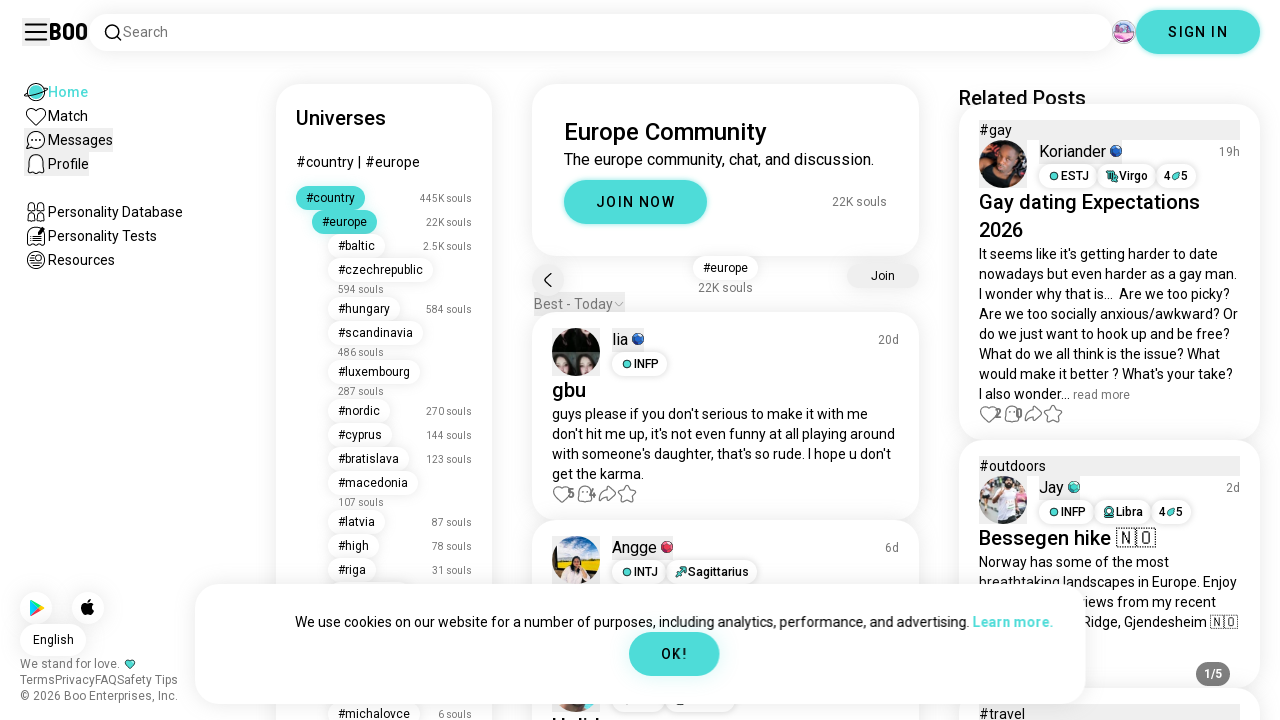

--- FILE ---
content_type: text/html; charset=utf-8
request_url: https://boo.world/u/europe
body_size: 77704
content:
<!DOCTYPE html><html lang="en"><head><meta charSet="utf-8"/><meta name="viewport" content="width=device-width"/><link rel="preload" href="/rive/ghost.riv" as="fetch" crossorigin="anonymous"/><meta itemProp="name"/><meta itemProp="description"/><meta itemProp="url" content="https://boo.world/u/europe"/><meta name="facebook-domain-verification" content="tj6c47zvdbnh8ag8rccetmmoa4pjk4"/><meta name="naver-site-verification" content="b8c6f9a67f92e9196c14e688fb881c0598e670fb"/><title>Boo&#x27;s Europe Universe: Community Page | Boo</title><meta name="robots" content="index,follow"/><meta name="description" content="A Boo community for meeting other Europe enthusiasts."/><link rel="alternate" hrefLang="en" href="https://boo.world/u/europe"/><link rel="alternate" hrefLang="af" href="https://boo.world/af/u/europe"/><link rel="alternate" hrefLang="sq" href="https://boo.world/sq/u/europe"/><link rel="alternate" hrefLang="ar" href="https://boo.world/ar/u/europe"/><link rel="alternate" hrefLang="hy" href="https://boo.world/hy/u/europe"/><link rel="alternate" hrefLang="as" href="https://boo.world/as/u/europe"/><link rel="alternate" hrefLang="az" href="https://boo.world/az/u/europe"/><link rel="alternate" hrefLang="eu" href="https://boo.world/eu/u/europe"/><link rel="alternate" hrefLang="be" href="https://boo.world/be/u/europe"/><link rel="alternate" hrefLang="bn" href="https://boo.world/bn/u/europe"/><link rel="alternate" hrefLang="bs" href="https://boo.world/bs/u/europe"/><link rel="alternate" hrefLang="bg" href="https://boo.world/bg/u/europe"/><link rel="alternate" hrefLang="my" href="https://boo.world/my/u/europe"/><link rel="alternate" hrefLang="ca" href="https://boo.world/ca/u/europe"/><link rel="alternate" hrefLang="ceb" href="https://boo.world/ceb/u/europe"/><link rel="alternate" hrefLang="ny" href="https://boo.world/ny/u/europe"/><link rel="alternate" hrefLang="zh-CN" href="https://boo.world/zh-Hans/u/europe"/><link rel="alternate" hrefLang="zh-TW" href="https://boo.world/zh-Hant/u/europe"/><link rel="alternate" hrefLang="co" href="https://boo.world/co/u/europe"/><link rel="alternate" hrefLang="hr" href="https://boo.world/hr/u/europe"/><link rel="alternate" hrefLang="cs" href="https://boo.world/cs/u/europe"/><link rel="alternate" hrefLang="da" href="https://boo.world/da/u/europe"/><link rel="alternate" hrefLang="nl" href="https://boo.world/nl/u/europe"/><link rel="alternate" hrefLang="et" href="https://boo.world/et/u/europe"/><link rel="alternate" hrefLang="fi" href="https://boo.world/fi/u/europe"/><link rel="alternate" hrefLang="tl" href="https://boo.world/fil/u/europe"/><link rel="alternate" hrefLang="fr" href="https://boo.world/fr/u/europe"/><link rel="alternate" hrefLang="fy" href="https://boo.world/fy/u/europe"/><link rel="alternate" hrefLang="gl" href="https://boo.world/gl/u/europe"/><link rel="alternate" hrefLang="ka" href="https://boo.world/ka/u/europe"/><link rel="alternate" hrefLang="de" href="https://boo.world/de/u/europe"/><link rel="alternate" hrefLang="el" href="https://boo.world/el/u/europe"/><link rel="alternate" hrefLang="gu" href="https://boo.world/gu/u/europe"/><link rel="alternate" hrefLang="ht" href="https://boo.world/ht/u/europe"/><link rel="alternate" hrefLang="ha" href="https://boo.world/ha/u/europe"/><link rel="alternate" hrefLang="he" href="https://boo.world/he/u/europe"/><link rel="alternate" hrefLang="hi" href="https://boo.world/hi/u/europe"/><link rel="alternate" hrefLang="hmn" href="https://boo.world/hmn/u/europe"/><link rel="alternate" hrefLang="hu" href="https://boo.world/hu/u/europe"/><link rel="alternate" hrefLang="is" href="https://boo.world/is/u/europe"/><link rel="alternate" hrefLang="ig" href="https://boo.world/ig/u/europe"/><link rel="alternate" hrefLang="id" href="https://boo.world/id/u/europe"/><link rel="alternate" hrefLang="ga" href="https://boo.world/ga/u/europe"/><link rel="alternate" hrefLang="it" href="https://boo.world/it/u/europe"/><link rel="alternate" hrefLang="ja" href="https://boo.world/ja/u/europe"/><link rel="alternate" hrefLang="jv" href="https://boo.world/jv/u/europe"/><link rel="alternate" hrefLang="kn" href="https://boo.world/kn/u/europe"/><link rel="alternate" hrefLang="kk" href="https://boo.world/kk/u/europe"/><link rel="alternate" hrefLang="km" href="https://boo.world/km/u/europe"/><link rel="alternate" hrefLang="rw" href="https://boo.world/rw/u/europe"/><link rel="alternate" hrefLang="ko" href="https://boo.world/ko/u/europe"/><link rel="alternate" hrefLang="ku" href="https://boo.world/ku/u/europe"/><link rel="alternate" hrefLang="ky" href="https://boo.world/ky/u/europe"/><link rel="alternate" hrefLang="lv" href="https://boo.world/lv/u/europe"/><link rel="alternate" hrefLang="lt" href="https://boo.world/lt/u/europe"/><link rel="alternate" hrefLang="lb" href="https://boo.world/lb/u/europe"/><link rel="alternate" hrefLang="mk" href="https://boo.world/mk/u/europe"/><link rel="alternate" hrefLang="mg" href="https://boo.world/mg/u/europe"/><link rel="alternate" hrefLang="ms" href="https://boo.world/ms/u/europe"/><link rel="alternate" hrefLang="ml" href="https://boo.world/ml/u/europe"/><link rel="alternate" hrefLang="mt" href="https://boo.world/mt/u/europe"/><link rel="alternate" hrefLang="mi" href="https://boo.world/mi/u/europe"/><link rel="alternate" hrefLang="mr" href="https://boo.world/mr/u/europe"/><link rel="alternate" hrefLang="mn" href="https://boo.world/mn/u/europe"/><link rel="alternate" hrefLang="ne" href="https://boo.world/ne/u/europe"/><link rel="alternate" hrefLang="no" href="https://boo.world/no/u/europe"/><link rel="alternate" hrefLang="or" href="https://boo.world/or/u/europe"/><link rel="alternate" hrefLang="ps" href="https://boo.world/ps/u/europe"/><link rel="alternate" hrefLang="fa" href="https://boo.world/fa/u/europe"/><link rel="alternate" hrefLang="pl" href="https://boo.world/pl/u/europe"/><link rel="alternate" hrefLang="pt" href="https://boo.world/pt/u/europe"/><link rel="alternate" hrefLang="pa" href="https://boo.world/pa/u/europe"/><link rel="alternate" hrefLang="ro" href="https://boo.world/ro/u/europe"/><link rel="alternate" hrefLang="ru" href="https://boo.world/ru/u/europe"/><link rel="alternate" hrefLang="sm" href="https://boo.world/sm/u/europe"/><link rel="alternate" hrefLang="st" href="https://boo.world/st/u/europe"/><link rel="alternate" hrefLang="sr" href="https://boo.world/sr/u/europe"/><link rel="alternate" hrefLang="sn" href="https://boo.world/sn/u/europe"/><link rel="alternate" hrefLang="sd" href="https://boo.world/sd/u/europe"/><link rel="alternate" hrefLang="si" href="https://boo.world/si/u/europe"/><link rel="alternate" hrefLang="sk" href="https://boo.world/sk/u/europe"/><link rel="alternate" hrefLang="sl" href="https://boo.world/sl/u/europe"/><link rel="alternate" hrefLang="so" href="https://boo.world/so/u/europe"/><link rel="alternate" hrefLang="es" href="https://boo.world/es/u/europe"/><link rel="alternate" hrefLang="su" href="https://boo.world/su/u/europe"/><link rel="alternate" hrefLang="sw" href="https://boo.world/sw/u/europe"/><link rel="alternate" hrefLang="sv" href="https://boo.world/sv/u/europe"/><link rel="alternate" hrefLang="tg" href="https://boo.world/tg/u/europe"/><link rel="alternate" hrefLang="ta" href="https://boo.world/ta/u/europe"/><link rel="alternate" hrefLang="tt" href="https://boo.world/tt/u/europe"/><link rel="alternate" hrefLang="te" href="https://boo.world/te/u/europe"/><link rel="alternate" hrefLang="th" href="https://boo.world/th/u/europe"/><link rel="alternate" hrefLang="tr" href="https://boo.world/tr/u/europe"/><link rel="alternate" hrefLang="tk" href="https://boo.world/tk/u/europe"/><link rel="alternate" hrefLang="uk" href="https://boo.world/uk/u/europe"/><link rel="alternate" hrefLang="ur" href="https://boo.world/ur/u/europe"/><link rel="alternate" hrefLang="ug" href="https://boo.world/ug/u/europe"/><link rel="alternate" hrefLang="uz" href="https://boo.world/uz/u/europe"/><link rel="alternate" hrefLang="vi" href="https://boo.world/vi/u/europe"/><link rel="alternate" hrefLang="cy" href="https://boo.world/cy/u/europe"/><link rel="alternate" hrefLang="xh" href="https://boo.world/xh/u/europe"/><link rel="alternate" hrefLang="yi" href="https://boo.world/yi/u/europe"/><link rel="alternate" hrefLang="yo" href="https://boo.world/yo/u/europe"/><link rel="alternate" hrefLang="zu" href="https://boo.world/zu/u/europe"/><meta name="twitter:card" content="summary"/><meta property="og:title" content="Boo&#x27;s Europe Universe: Community Page | Boo"/><meta property="og:description" content="A Boo community for meeting other Europe enthusiasts."/><meta property="og:url" content="https://boo.world/u/europe"/><meta property="og:type" content="website"/><meta property="og:image" content="https://boo.world/boo_logo.png"/><meta property="og:site_name" content="Boo"/><link rel="canonical" href="https://boo.world/u/europe"/><meta http-equiv="x-ua-compatible" content="IE=edge; chrome=1"/><link rel="preconnect" href="https://images.prod.boo.dating"/><link rel="preconnect" href="https://firebase.googleapis.com"/><link rel="preconnect" href="https://api.prod.boo.dating"/><link rel="icon" href="/icon.png"/><script type="application/ld+json">{"@context":"https://schema.org","@type":"BreadcrumbList","itemListElement":[{"@type":"ListItem","position":1,"item":"https://boo.world","name":"Universes"},{"@type":"ListItem","position":2,"item":"https://boo.world/u/country","name":"Country"},{"@type":"ListItem","position":3,"item":"https://boo.world/u/europe","name":"Europe"}]}</script><script type="application/ld+json">{"@context":"https://schema.org","@type":"ItemList","itemListElement":[{"@type":"ListItem","position":"1","url":"https://boo.world/u/europe/Rq6B9z/gbu-guys-please-if-you-dont-serious-to-make-it"},{"@type":"ListItem","position":"2","url":"https://boo.world/u/europe/FTpoTf/hi"},{"@type":"ListItem","position":"3","url":"https://boo.world/u/europe/EE7BWA/holiday"},{"@type":"ListItem","position":"4","url":"https://boo.world/u/europe/T5biWD/human-tower-a-worthy-tourist-attraction-but"},{"@type":"ListItem","position":"5","url":"https://boo.world/u/europe/6jaZvw/to-everyone-look-at-my-eyes-and-tell-me-do-you"},{"@type":"ListItem","position":"6","url":"https://boo.world/u/europe/42jIRD/hy"},{"@type":"ListItem","position":"7","url":"https://boo.world/u/europe/jY1E4f/caregiver-c-i-need-a-caregiver-so-bad-3-help-"},{"@type":"ListItem","position":"8","url":"https://boo.world/u/europe/Gg3iBB/would-you-support-the-idea-of-a-united-europe"},{"@type":"ListItem","position":"9","url":"https://boo.world/u/europe/kkVluI/every-time-somebody-asks-where-im-from-and-i-say"},{"@type":"ListItem","position":"10","url":"https://boo.world/u/europe/HhN2Bl/german-chocolate-leftover-souvenirs-be-like"},{"@type":"ListItem","position":"11","url":"https://boo.world/u/europe/yIJeb7"},{"@type":"ListItem","position":"12","url":"https://boo.world/u/europe/0SxDjc"},{"@type":"ListItem","position":"13","url":"https://boo.world/u/europe/qheCZ8/hey-good-afternoon-"},{"@type":"ListItem","position":"14","url":"https://boo.world/u/europe/feRkET/anyone-from-europe"},{"@type":"ListItem","position":"15","url":"https://boo.world/u/europe/FhOvdo"},{"@type":"ListItem","position":"16","url":"https://boo.world/u/europe/A3HLap/someone-told-me-on-internet-european-girl-will"},{"@type":"ListItem","position":"17","url":"https://boo.world/u/europe/Trb6qa/cartman-in-moldova"},{"@type":"ListItem","position":"18","url":"https://boo.world/u/europe/kHDU3p"},{"@type":"ListItem","position":"19","url":"https://boo.world/u/europe/lv8fjh/alguien-interesante-para-conversar"},{"@type":"ListItem","position":"20","url":"https://boo.world/u/europe/zY31Us/amsterdam"},{"@type":"ListItem","position":"21","url":"https://boo.world/u/europe/0sH6in"},{"@type":"ListItem","position":"22","url":"https://boo.world/u/europe/4CZFpG"},{"@type":"ListItem","position":"23","url":"https://boo.world/u/europe/PMmKBf/europe-kitty-map"},{"@type":"ListItem","position":"24","url":"https://boo.world/u/europe/Y3lkGr/netherlands"},{"@type":"ListItem","position":"25","url":"https://boo.world/u/europe/2wiBzG/warsawpoland"},{"@type":"ListItem","position":"26","url":"https://boo.world/u/europe/M3KFt9/bergamo-italia"}]}</script><link rel="preload" href="https://images.prod.boo.dating/a0TC2QQrH8NcvYH7jdRFVKMi1On2/176728124153243cfb292daffd9141b27fc5de309bb6b.jpg/xs.webp" as="image" fetchpriority="high"/><link rel="preload" href="https://images.prod.boo.dating/T9pQXlXcGDUvohlAZ1tIrohx1qr2/17479901418998f37e7fff55da46a6b931912f05d1965.jpg/xs.webp" as="image" fetchpriority="high"/><link rel="preload" href="https://images.prod.boo.dating/rU8aFCoiqsNrGolm92Kx30AowkX2/1767917527264beaff63800199665aac0996623195537.jpg/xs.webp" as="image" fetchpriority="high"/><link rel="preload" href="https://images.prod.boo.dating/h5IfbdlGXFP1CvwemNnkNrUkQ1i1/176769695875365ea4b71f2c9a92f658ce54e59f87641.jpg/xs.webp" as="image" fetchpriority="high"/><link rel="preload" href="https://images.prod.boo.dating/questions/6976a8f5c6e053355e0c1c1c/1769384183432549eeaf75aa27671a615b02af65adb66.jpg/xl.webp" as="image" fetchpriority="high"/><link rel="preload" href="https://images.prod.boo.dating/questions/6976a8f5c6e053355e0c1c1c/17693841834388ec990e454e64aecc7373e537a13962d.jpg/xl.webp" as="image" fetchpriority="high"/><link rel="preload" href="https://images.prod.boo.dating/questions/6976a8f5c6e053355e0c1c1c/1769384183450022c5645550acc8ae1286671758b924d.jpg/xl.webp" as="image" fetchpriority="high"/><link rel="preload" href="https://images.prod.boo.dating/questions/6976a8f5c6e053355e0c1c1c/17693841834623311627242be7f242df97e8bf4bbb097.jpg/xl.webp" as="image" fetchpriority="high"/><link rel="preload" href="https://images.prod.boo.dating/questions/6976a8f5c6e053355e0c1c1c/1769384183480ca8d668eeb0f9d3f6bf0b4021e60841d.jpg/xl.webp" as="image" fetchpriority="high"/><meta name="next-head-count" content="139"/><link rel="preload" href="/_next/static/media/47cbc4e2adbc5db9-s.p.woff2" as="font" type="font/woff2" crossorigin="anonymous" data-next-font="size-adjust"/><link rel="preload" href="/_next/static/media/fc6b63228560184b-s.p.otf" as="font" type="font/otf" crossorigin="anonymous" data-next-font="size-adjust"/><link rel="preload" href="/_next/static/css/657318f347fc63cd.css" as="style"/><link rel="stylesheet" href="/_next/static/css/657318f347fc63cd.css" data-n-g=""/><link rel="preload" href="/_next/static/css/290e4d30695bdc8b.css" as="style"/><link rel="stylesheet" href="/_next/static/css/290e4d30695bdc8b.css" data-n-p=""/><noscript data-n-css=""></noscript><script defer="" nomodule="" src="/_next/static/chunks/polyfills-c67a75d1b6f99dc8.js"></script><script src="/_next/static/chunks/webpack-b5ed66d1a14abbfd.js" defer=""></script><script src="/_next/static/chunks/framework-ca706bf673a13738.js" defer=""></script><script src="/_next/static/chunks/main-f06a5c9ec2ff76ad.js" defer=""></script><script src="/_next/static/chunks/pages/_app-94a3e3fc5f85f17a.js" defer=""></script><script src="/_next/static/chunks/5c0b189e-42a343836465e8f3.js" defer=""></script><script src="/_next/static/chunks/1664-d6695647d74e7640.js" defer=""></script><script src="/_next/static/chunks/2033-aa64a5c128bb71d6.js" defer=""></script><script src="/_next/static/chunks/539-ce4528b0c08c7bd1.js" defer=""></script><script src="/_next/static/chunks/2180-c6ca5f8eb92ddd98.js" defer=""></script><script src="/_next/static/chunks/8190-cca5ac177f067bd6.js" defer=""></script><script src="/_next/static/chunks/3053-261ea7235083460a.js" defer=""></script><script src="/_next/static/chunks/3067-8d0251b5b0f288b9.js" defer=""></script><script src="/_next/static/chunks/7908-90219b2449feaf68.js" defer=""></script><script src="/_next/static/chunks/8834-792a164789184298.js" defer=""></script><script src="/_next/static/chunks/9754-d42ce35b45dc6a9b.js" defer=""></script><script src="/_next/static/chunks/pages/u/%5BinterestName%5D-2c526d31fa922c6d.js" defer=""></script><script src="/_next/static/e6e1bf5b9294a8f5c9201911620f784172b8ce12/_buildManifest.js" defer=""></script><script src="/_next/static/e6e1bf5b9294a8f5c9201911620f784172b8ce12/_ssgManifest.js" defer=""></script></head><body><div id="__next"><div dir="ltr" class="__className_0cb770 __variable_2b0888"><a id="skip-to-content" href="#main-content" class="skip-link">Skip to main content</a><div id="_rht_toaster" style="position:fixed;z-index:9999;top:16px;left:16px;right:16px;bottom:16px;pointer-events:none;padding:0;inset:0"></div><div class="relative h-screen overflow-hidden"><div class="absolute top-1/2 left-1/2 -translate-x-1/2 -translate-y-1/2 pointer-events-none z-50"><div class="relative w-[2.125rem] h-[2.125rem]"><div class="absolute top-1/2 left-1/2 -translate-x-1/2 -translate-y-1/2 duration-500 w-[2.125rem] h-[2.125rem] opacity-0"><div class="inline-block animate-spin border-[6px] rounded-full border-black w-[2.125rem] h-[2.125rem] border-r-transparent" role="status"></div></div><div class="absolute top-1/2 left-1/2 -translate-x-1/2 -translate-y-1/2 duration-500 w-8 h-8 opacity-0"><div class="inline-block animate-spin border-4 rounded-full border-accent w-8 h-8 border-r-transparent" role="status"></div></div></div></div><div class="fixed h-16 top-0 left-0 w-full py-5 flex items-center pe-5 ps-[1.375rem] z-30 gap-x-3 bg-primary"><button aria-label="Toggle Sidebar" id="hamburger" class="h-7 w-7 cursor-pointer hover:scale-105 active:scale-99 duration-500 min-w-[28px]"><svg aria-hidden="true" xmlns="http://www.w3.org/2000/svg" viewBox="0 0 30 30"><path stroke="rgb(var(--primary-color-dark))" stroke-linecap="round" stroke-miterlimit="10" stroke-width="2" d="M4 7h22M4 15h22M4 23h22" class="transition duration-500"></path></svg></button><a id="booLogo" aria-label="Home" href="/"><p class="font-budokan text-2xl hover:scale-105 active:scale-99 duration-500">Boo</p></a><div class="relative flex-grow" data-headlessui-state=""><button class="flex items-center gap-x-2 bg-primary shadow px-3.5 py-2 rounded-3xl cursor-text w-full text-left" aria-label="Search Interests" id="searchInterests" type="button" aria-haspopup="menu" aria-expanded="false" data-headlessui-state=""><div class="min-w-[14px]"><svg aria-hidden="true" xmlns="http://www.w3.org/2000/svg" width="20" height="21" fill="none" class="duration-500 stroke-primary-dark "><path stroke-linecap="round" stroke-linejoin="round" stroke-width="1.5" d="m17.5 17.941-3.625-3.625m1.958-4.708a6.667 6.667 0 1 1-13.333 0 6.667 6.667 0 0 1 13.333 0Z"></path></svg></div><span class="text-sm text-gray">Search</span></button></div><div class="relative h-6 w-6" data-headlessui-state=""><button aria-label="Dimensions" class="absolute h-6 w-6 false md:-translate-x-0 transition-transform cursor-pointer hover:scale-105 active:scale-99 duration-700 ease-in-out z-40 rounded-full false focus:outline-none focus-visible:outline-none" id="headlessui-menu-button-:R7faam:" type="button" aria-haspopup="menu" aria-expanded="false" data-headlessui-state=""><div class="" style="width:100%;height:100%"><canvas style="vertical-align:top;width:0;height:0"></canvas></div></button></div><div class="hidden md:block"><div class="hidden sm:block"><button class=" bg-accent shadow shadow-accent-light animated-shadow px-8 py-3 rounded-full text-center w-fit undefined cursor-pointer hover:scale-103 active:scale-99 duration-500 text-sm font-medium undefined text-black tracking-widest">SIGN IN</button></div></div></div><nav class="fixed overflow-y-scroll top-16 left-0 bottom-0 w-64 transition-all duration-500 ease-in-out bg-primary lg:shadow-none transform py-4 flex flex-col justify-between ps-5 -translate-x-full lg:translate-x-0 z-20 scrollbar-hide"><div class="flex flex-col gap-y-6 ps-1 false"><div class="sm:hidden"><button class=" bg-accent shadow shadow-accent-light animated-shadow px-8 py-3 rounded-full text-center w-fit undefined cursor-pointer hover:scale-103 active:scale-99 duration-500 text-sm font-medium undefined text-black tracking-widest">SIGN IN</button></div><a href="/"><div class="flex items-center gap-x-4 hover:scale-103 active:scale-99 duration-500 w-fit"><div class="w-6 h-6 min-w-[1.5rem]"><svg aria-hidden="true" xmlns="http://www.w3.org/2000/svg" xml:space="preserve" viewBox="0 0 1000 1000"><circle cx="500.3" cy="504.1" r="290.8" fill="#4EDCD8"></circle><path fill="rgb(var(--primary-color-dark))" d="M500.8 881.8c-51 0-100.4-10-147-29.7-45-19-85.3-46.2-120-80.9s-61.9-75-80.9-120c-19.7-46.6-29.7-96-29.7-147s10-100.4 29.7-147c19-45 46.2-85.3 80.9-120s75-61.9 120-80.9c46.6-19.7 96-29.7 147-29.7s100.4 10 147 29.7c45 19 85.3 46.2 120 80.9s61.9 75 80.9 120c19.7 46.6 29.7 96 29.7 147s-10 100.4-29.7 147c-19 45-46.2 85.3-80.9 120s-75 61.9-120 80.9c-46.6 19.7-96 29.7-147 29.7zm0-715.1c-186.1 0-337.5 151.4-337.5 337.5s151.4 337.5 337.5 337.5 337.5-151.4 337.5-337.5-151.4-337.5-337.5-337.5z"></path><path fill="rgb(var(--primary-color-dark))" d="M98.1 685.1c-11.8 0-22.6-.5-32.2-1.4-13.8-1.4-55.8-5.5-64.4-35.1-8.6-29.6 24.8-55.5 35.8-64 22.6-17.6 56.1-37 99.6-57.9l17.3 36.1C64 606.2 45 630.3 41.2 637.2c6.9 3.8 35.8 14.1 135.3 2.6 93.8-10.8 215.2-36.9 341.8-73.4 127.1-36.7 244-79.5 329.2-120.5 89.6-43.1 108.4-67.1 112.3-73.9-6.9-3.8-35.6-14-134.2-2.7l-4.5-39.8c47.6-5.4 86-6.7 114.4-3.9 13.7 1.4 55.5 5.5 64 35s-24.6 55.3-35.5 63.8c-22.5 17.5-55.8 36.9-99 57.7-87.1 41.9-206.2 85.5-335.4 122.8-128.7 37.1-252.4 63.7-348.3 74.7-32 3.7-59.8 5.5-83.2 5.5z"></path></svg></div><div style="opacity:1"><p class="text-sm line-clamp-1 transition-opacity duration-500 ease-in-out opacity-100 text-accent font-medium">Home</p></div></div></a><a href="/match"><div class="flex items-center gap-x-4 hover:scale-103 active:scale-99 duration-500 w-fit"><div class="w-6 h-6 min-w-[1.5rem]"><svg aria-hidden="true" xmlns="http://www.w3.org/2000/svg" xml:space="preserve" viewBox="0 0 1000 1000"><path fill="rgb(var(--primary-color-dark))" d="M500.7 896.6c-17.3 0-33.7-6.8-45.9-19L180.4 603.3C131.6 554.4 99.8 501.5 86 446.1c-12.5-50.3-9.3-100.7 9.3-145.8 16.3-39.4 43.6-72.8 79-96.4 36.1-24.2 78.8-37 123.4-37 49.6 0 123.9 15.8 203 88.4 78-71.6 151.6-87.1 200.7-87.1 44.8 0 87.6 12.9 123.9 37.3 35.5 23.8 63 57.4 79.4 97 18.6 44.9 21.9 95 9.6 145-13.6 55-45 107.5-93.4 155.8L546.6 877.6c-12.3 12.2-28.6 19-45.9 19zM297.7 207c-73.1 0-138 42.7-165.4 108.7-33.5 81-5 177.9 76.4 259.3L483 849.3c4.7 4.7 11 7.3 17.6 7.3 6.7 0 12.9-2.6 17.6-7.3L792.6 575c80.4-80.4 108.5-176.6 75.1-257.2-27.6-66.5-92.9-109.6-166.3-109.6-63.9 0-128.4 30.8-186.6 88.9l-14.1 14.1-14.1-14.1C427.5 238.2 362.2 207 297.7 207z"></path><path fill="rgb(var(--primary-color))" d="M297.7 250.1c-28.7 0-56 8.1-78.9 23.4-22.2 14.9-39.3 35.8-49.6 60.6-12 29.1-14 62.2-5.6 95.8 10.3 41.1 34.9 81.5 73.4 119.9l249.4 249.4c7.9 7.9 20.6 7.9 28.5 0l249.4-249.4c37.9-37.9 62.2-77.7 72.3-118.4 8.2-33.3 6.2-66.2-5.8-95.2-10.4-25-27.7-46.2-50-61.2-23.1-15.5-50.5-23.7-79.3-23.7-34.1 0-87.1 11.5-146.6 66L500.8 367l-54.1-49.7c-60.7-55.6-114.5-67.2-149-67.2z"></path></svg></div><div style="opacity:1"><p class="text-sm line-clamp-1 transition-opacity duration-500 ease-in-out opacity-100 false">Match</p></div></div></a><button class="flex items-center gap-x-4 hover:scale-103 active:scale-99 duration-500 w-fit cursor-pointer"><div class="w-6 h-6 min-w-[1.5rem] relative"><svg aria-hidden="true" xmlns="http://www.w3.org/2000/svg" xml:space="preserve" viewBox="0 0 1000 1000"><circle cx="500.3" cy="499.1" r="290.8" fill="rgb(var(--primary-color))"></circle><path fill="rgb(var(--primary-color-dark))" d="M847.2 351.9c-19-44.8-46.1-85.1-80.7-119.6-34.6-34.6-74.8-61.7-119.7-80.7C600.5 132 551.2 122 500.3 122c-50.8 0-100.1 10-146.5 29.6-44.8 19-85.1 46.1-119.6 80.7-34.6 34.6-61.7 74.8-80.7 119.6-19.6 46.4-29.6 95.7-29.6 146.5s10 100.1 29.6 146.5c4.3 10.1 9 20 14.1 29.7 8.1 15.2 17.1 29.8 27.2 43.8 2.1-3.7 4.2-7.5 6.5-11.5 5.3-9.3 10.5-18.5 15.6-27.4-9.5-14.8-17.9-30.5-25-46.8-18-41.2-28-86.6-28-134.3 0-185.5 150.9-336.5 336.5-336.5 185.5 0 336.5 150.9 336.5 336.5 0 185.5-150.9 336.5-336.5 336.5-48 0-93.7-10.1-135.1-28.3-18.6-8.2-36.3-18-52.9-29.2-7.8 2.7-15.7 5.4-23.6 8.1-7.9 2.7-15.5 5.2-22.7 7.6 14.8 11.8 30.5 22.5 46.9 31.9 13.2 7.6 26.8 14.3 40.9 20.3 46.4 19.6 95.7 29.6 146.5 29.6s100.1-10 146.5-29.6c44.8-19 85.1-46.1 119.7-80.7s61.7-74.8 80.7-119.6c19.6-46.4 29.6-95.7 29.6-146.5-.1-50.9-10.1-100.2-29.7-146.6z"></path><path fill="rgb(var(--primary-color-dark))" d="M365.3 806.6c-16.3 5.9-34.1 12.2-52.4 18.4-5.5 1.9-11.1 3.8-16.7 5.7-45.1 15.2-82.5 26.7-111.2 34.1-29.4 7.6-47.8 10.4-60.2 10.4-9.1 0-15-1.5-19.8-3.8-7.2-3.5-12.3-9.4-14.6-16.7-3.5-11.4-1.6-27.2 18.9-70.6 11.3-23.9 27.6-55 48.6-92.3 3.3-5.8 6.5-11.5 9.8-17.3 8.4-14.7 16.6-28.9 24.3-41.9 7.1 16.3 15.5 32 25 46.8-5.1 8.9-10.4 18.1-15.6 27.4-2.2 3.9-4.4 7.8-6.5 11.5-34.3 61.4-49.3 93.6-55.7 110.3 18.1-3 54.6-11.6 127-35.6 7.2-2.4 14.8-4.9 22.7-7.6 8-2.7 15.9-5.4 23.6-8.1 16.5 11.3 34.2 21.1 52.8 29.3z"></path><circle fill="rgb(var(--primary-color-dark))" cx="337.5" cy="499.9" r="40.3"></circle><circle fill="rgb(var(--primary-color-dark))" cx="499.6" cy="499.5" r="40.3"></circle><circle fill="rgb(var(--primary-color-dark))" cx="661.6" cy="499.5" r="40.3"></circle></svg></div><div style="opacity:1"><p class="text-sm line-clamp-1 transition-opacity duration-500 ease-in-out opacity-100 false">Messages</p></div></button><button class="flex items-center gap-x-4 cursor-pointer hover:scale-103 active:scale-99 duration-500 w-fit"><div class="w-6 h-6 min-w-[1.5rem]"><svg aria-hidden="true" xmlns="http://www.w3.org/2000/svg" xml:space="preserve" viewBox="0 0 1000 1000"><path fill="rgb(var(--primary-color))" d="M360.8 776.2c36.1 0 66.8 12.7 91.3 37.8 16.5 16.9 33.5 23.6 43.2 26.1 1.8.5 6.2.7 8.9-.1 8.5-2.7 28-10.4 43.3-26.1 24.5-25 55.2-37.7 91.2-37.7 38.8 0 73.5 15.3 96.5 25.5 2.2 1 8.4 3.7 10.9 4.7.2.1.3.1.5.1.9.2 2.1.5 3.3.8.5.1 1.1 0 1.7-.1 1.2-.3 2.2-1 3.1-1.8 8.9-8.2 10.1-10.8 9.6-25.7-.3-9.1-8.3-48.8-13.1-72.5-9.6-47.7-19.5-96.9-20.2-126.2-.4-15.1-.3-34.5-.2-57 .2-42.5.5-95.4-2.9-127.7-5.5-51.9-19.8-100.5-38.3-130-23.7-38-50.4-61.4-86.3-75.9-35.8-14.5-84.4-15.6-98.4-15.6h-10.4c-14 0-62.7 1.1-98.4 15.6-36 14.5-62.6 38-86.3 75.9-18.4 29.5-33.2 79.3-38.6 130-3.1 28.8-4.3 78.7-3.2 127.2v.6c0 8.7.1 16.8.2 24.6.1 12.3.2 22.9 0 32.2-.7 27.9-9.1 71.7-20 126.1-4.1 20.5-12.6 63-13 72.5-.5 14.8.7 17.5 9.7 25.7.9.8 2 1.5 3.1 1.8.6.2 1.2.3 1.7.2 1.2-.3 2.4-.6 3.4-.8.2 0 .3-.1.4-.1 2.5-1 8.7-3.7 10.9-4.7 22.8-10.1 57.5-25.4 96.4-25.4z"></path><path fill="rgb(var(--primary-color-dark))" d="M500.6 921h-.4c-2.3-.1-56.3-2.5-104.3-51.6-9.2-9.4-20-13.7-34.1-13.7-22 0-46.4 10.8-64.2 18.6-9.3 4.1-16.7 7.4-23.2 9-10.2 2.5-19.5 4.6-29.6 4.6-18.3 0-34.3-7.1-51.8-22.9-27.9-25.3-38.2-50.2-36.8-88.8.6-15.6 7.1-47.9 14.6-85.4 8.5-42.2 18.1-90.1 18.7-112.5.4-13.9.2-33.7.1-54.6-.3-44.5-.6-99.8 3.3-136.5 3.2-30.4 14.6-107.3 50-163.9 32.8-52.5 72.3-86.7 124.2-107.7 47.8-19.3 105.7-21.4 128.3-21.4 2.6 0 4.4 0 5.3.1h5.1c22.7 0 80.6 2.1 128.4 21.4 51.9 21 91.4 55.2 124.2 107.7 35.4 56.7 46.8 133.5 50 163.9 3.9 36.7 3.6 92 3.3 136.5-.1 20.9-.2 40.6.1 54.5.6 22.3 10.2 70.2 18.7 112.5 7.5 37.5 14 69.8 14.6 85.4 1.4 38.6-8.9 63.5-36.8 88.8-17.5 15.9-33.4 22.9-51.7 22.9-10 0-19.3-2.1-29.5-4.6-6.5-1.6-13.9-4.9-23.3-9-17.8-7.9-42.2-18.7-64.1-18.7-14.1 0-24.9 4.4-34.1 13.7-49 50.1-99.1 51.7-104.7 51.7h-.3zM361.8 815.6c24.9 0 46 8.7 62.7 25.7 34.6 35.4 71.9 39.2 76.8 39.6 4.2-.2 39.8-2.8 75.8-39.7 16.7-17.1 37.8-25.7 62.6-25.7 30.4 0 60.4 13.3 80.3 22.1 6.7 3 13.6 6 16.7 6.8 7.6 1.9 14.4 3.4 19.9 3.4 5.7 0 12.7-1.5 24.8-12.5 18.9-17.2 24.7-31.2 23.7-57.7-.4-12.3-7.2-46.2-13.8-79-9.2-46-18.8-93.5-19.4-119.3-.4-14.5-.3-33.6-.1-55.8.2-43.5.5-97.6-3.1-132.1-6.1-57.6-22.6-112.5-44.2-147-28.5-45.6-61-73.9-105.3-91.8-42.5-17.2-97.5-18.5-113.4-18.5h-10.3c-15.9 0-70.9 1.3-113.3 18.5-44.3 17.9-76.7 46.2-105.3 91.8-21.5 34.4-38 89.4-44.2 147-3.7 34.4-3.4 88.6-3.1 132 .1 22.2.2 41.3-.1 55.8-.7 25.8-10.2 73.3-19.4 119.3-6.6 32.8-13.4 66.6-13.8 79-1 26.5 4.8 40.5 23.8 57.7 12.1 11 19.1 12.6 24.9 12.6 5.5 0 12.3-1.6 19.9-3.5 3.1-.8 10-3.8 16.7-6.8 19.7-8.6 49.8-21.9 80.2-21.9z"></path></svg></div><div style="opacity:1"><p class="text-sm line-clamp-1 transition-opacity duration-500 ease-in-out opacity-100 false">Profile</p></div></button><a href="/database"><div class="flex items-center gap-x-4 mt-6 hover:scale-103 active:scale-99 duration-500 w-fit"><div class="w-6 h-6 min-w-[1.5rem]"><svg aria-hidden="true" xmlns="http://www.w3.org/2000/svg" xml:space="preserve" viewBox="0 0 1000 1000"><path fill="rgb(var(--primary-color-dark))" d="M309.7 486.8H308.4c-5.3 0-15.9-.8-27-6.4-4.9-2.4-9.2-5.6-15.9-10.6-7.4-5.5-10.7-7.8-12.3-8.7-3.5-1-7.2-2-9.5-2h-.2c-12 5.8-26.2 11.9-41.6 11.9-12.5 0-24-4-33.3-11.5-16.6-13.5-31.3-30.9-25.7-67.3 1.7-11.2 4.3-24.8 6.9-38 2.4-12.3 4.6-23.9 5.6-30.8 1.7-12.5 1.7-15.3 1.4-37.5V283c-.4-32.3.3-69.2 13.2-98.9 15.6-36 36.9-60.5 65.3-74.9 28-14.1 63-15.2 73-15.2h1.4c10 0 45 1.1 72.9 15.2 28.7 14.5 49.4 38.3 65.2 74.9 12.8 29.7 13.5 66.7 13.2 98.9v2.5c-.3 22.4-.3 25.3 1.4 37.9 1 6.9 3.2 18.5 5.6 30.8 2.6 13.2 5.2 26.9 6.9 38.1 5.5 36.4-9.1 53.9-25.7 67.3-9.4 7.6-20.9 11.5-33.3 11.5-15.5 0-29.6-6.1-41.6-11.9h-.2c-2.3 0-6 1-9.5 2-1.5.9-4.9 3.2-12.2 8.6-6.7 5-11 8.2-15.9 10.6-11.1 5.5-21.6 6.4-26.8 6.4zm-.7-40h.6c1.4 0 5.1-.2 9-2.2 1.9-1 6-4 9.8-6.9 12.7-9.5 18-12.8 23-14.4l.7-.2c6-1.8 13.5-4 21.9-4 6.2 0 12 1.3 17.2 3.8 8.5 4.1 17.4 8.1 24.6 8.1 4.4 0 6.8-1.5 8.2-2.6 8.8-7.1 14.2-11.5 11.3-30.2-1.6-10.4-4.1-23.6-6.6-36.4-2.5-12.8-4.8-25-5.9-32.9-2.1-15.6-2.1-21-1.8-43.8v-2.5c.3-28.2-.1-60.1-9.9-82.6-11.9-27.5-26.7-45-46.6-55.1-21-10.6-51.4-10.9-54.8-10.9h-1.4c-3.4 0-34 .3-55 10.9-19.7 10-35 28-46.7 55.1-9.8 22.6-10.2 54.5-9.9 82.6v2.9c.3 22.6.3 28-1.8 43.4-1.1 8-3.5 20.1-5.9 32.9-2.5 12.9-5.1 26.1-6.6 36.5-2.8 18.8 2.5 23.1 11.3 30.3 1.4 1.1 3.8 2.6 8.2 2.6 7.2 0 16.1-4 24.6-8.1 5.2-2.5 11-3.8 17.2-3.8 8.4 0 15.9 2.2 21.9 4l.7.2c5 1.6 10.4 5 23.1 14.5 3.9 2.9 7.9 5.9 9.8 6.9 3.9 1.9 7.7 2.2 9.1 2.2l.7-.3z"></path><path fill="rgb(var(--primary-color))" d="M243.8 376.1c14.2 0 25.7 3.4 33.3 5.6l1.3.4c9.1 2.9 17 7.6 25.9 13.9 2.8 2 6.6 2 9.4 0 8.9-6.3 16.8-11 25.8-13.9l1.3-.4c7.6-2.3 19.1-5.7 33.3-5.7 2.3 0 4.5.1 6.7.3 5.4.4 9.8-4.3 8.7-9.6 0-.1 0-.2-.1-.3-2.6-13.4-5.1-26.1-6.3-35.2-2.5-18.5-2.5-25.7-2.2-49.7V279c.2-17.4.6-49.7-6.6-66.3-8-18.4-16.8-29.6-27.9-35.2-9-4.5-26.8-6.6-36.7-6.6h-1.6c-9.9 0-27.8 2.1-36.8 6.6-11 5.6-20.2 17.1-28 35.2-7.2 16.6-6.8 48.9-6.6 66.3v3c.3 23.8.3 30.9-2.2 49.3-1.3 9.1-3.7 21.7-6.3 35.1v.1c0 .1 0 .2-.1.4-1 5.3 3.3 10.1 8.7 9.6 2.4-.3 4.7-.4 7-.4zM625.2 376.1c14.2 0 25.7 3.4 33.3 5.6l1.3.4c9.1 2.9 17 7.6 25.9 13.9 2.8 2 6.6 2 9.4 0 8.9-6.3 16.8-11 25.8-13.9l1.3-.4c7.6-2.3 19.1-5.7 33.3-5.7 2.3 0 4.5.1 6.7.3 5.4.4 9.8-4.3 8.7-9.6 0-.1 0-.2-.1-.3-2.6-13.4-5.1-26.1-6.3-35.2-2.5-18.5-2.5-25.7-2.2-49.7V279c.2-17.4.6-49.7-6.6-66.3-8-18.4-16.8-29.6-27.9-35.2-9-4.5-26.8-6.6-36.7-6.6h-1.6c-9.9 0-27.8 2.1-36.8 6.6-11 5.6-20.2 17.1-28 35.2-7.2 16.6-6.8 48.9-6.6 66.3v3c.3 23.8.3 30.9-2.2 49.3-1.3 9.1-3.7 21.7-6.3 35.1v.1c0 .1 0 .2-.1.4-1 5.3 3.3 10.1 8.7 9.6 2.5-.3 4.7-.4 7-.4zM243.8 802.3c14.2 0 25.7 3.4 33.3 5.6l1.3.4c9.1 2.9 17 7.6 25.9 13.9 2.8 2 6.6 2 9.4 0 8.9-6.3 16.8-11 25.8-13.9l1.3-.4c7.6-2.3 19.1-5.7 33.3-5.7 2.3 0 4.5.1 6.7.3 5.4.4 9.8-4.3 8.7-9.6 0-.1 0-.2-.1-.3-2.6-13.4-5.1-26.1-6.3-35.2-2.5-18.5-2.5-25.7-2.2-49.7v-2.5c.2-17.4.6-49.7-6.6-66.3-8-18.4-16.8-29.6-27.9-35.2-9-4.5-26.8-6.6-36.7-6.6h-1.6c-9.9 0-27.8 2.1-36.8 6.6-11 5.6-20.2 17.1-28 35.2-7.2 16.6-6.8 48.9-6.6 66.3v3c.3 23.8.3 30.9-2.2 49.3-1.3 9.1-3.7 21.7-6.3 35.1v.1c0 .1 0 .2-.1.4-1 5.3 3.3 10.1 8.7 9.6 2.4-.3 4.7-.4 7-.4zM625.2 802.3c14.2 0 25.7 3.4 33.3 5.6l1.3.4c9.1 2.9 17 7.6 25.9 13.9 2.8 2 6.6 2 9.4 0 8.9-6.3 16.8-11 25.8-13.9l1.3-.4c7.6-2.3 19.1-5.7 33.3-5.7 2.3 0 4.5.1 6.7.3 5.4.4 9.8-4.3 8.7-9.6 0-.1 0-.2-.1-.3-2.6-13.4-5.1-26.1-6.3-35.2-2.5-18.5-2.5-25.7-2.2-49.7v-2.5c.2-17.4.6-49.7-6.6-66.3-8-18.4-16.8-29.6-27.9-35.2-9-4.5-26.8-6.6-36.7-6.6h-1.6c-9.9 0-27.8 2.1-36.8 6.6-11 5.6-20.2 17.1-28 35.2-7.2 16.6-6.8 48.9-6.6 66.3v3c.3 23.8.3 30.9-2.2 49.3-1.3 9.1-3.7 21.7-6.3 35.1v.1c0 .1 0 .2-.1.4-1 5.3 3.3 10.1 8.7 9.6 2.5-.3 4.7-.4 7-.4z"></path><path fill="rgb(var(--primary-color-dark))" d="M691.1 486.8h-.6c-5 .1-16-.6-27.6-6.4-4.9-2.4-9.2-5.6-15.9-10.6-7.4-5.5-10.7-7.8-12.3-8.7-3.4-1-7.1-2-9.5-2h-.2c-12 5.8-26.1 11.9-41.6 11.9-12.5 0-24-4-33.3-11.5-16.6-13.5-31.3-30.9-25.7-67.4 1.7-11.2 4.4-24.9 6.9-38.1 2.4-12.3 4.6-23.9 5.6-30.8 1.7-12.5 1.7-15.4 1.4-37.5v-2.9c-.4-32.2.3-69.2 13.2-98.9 15.6-36 36.9-60.5 65.3-74.9 28-14.1 63-15.2 73-15.2h1.4c10 0 45 1.1 72.9 15.2 28.7 14.5 49.4 38.3 65.2 74.9 12.8 29.7 13.5 66.7 13.2 98.9v2.5c-.3 22.4-.3 25.3 1.4 37.9.9 6.9 3.2 18.5 5.6 30.7v.1c2.6 13.2 5.2 26.8 6.9 38 5.5 36.4-9.1 53.9-25.7 67.3-9.4 7.6-20.9 11.5-33.4 11.5-15.5 0-29.6-6.1-41.6-11.9h-.2c-2.3 0-6 1-9.5 2-1.5.9-4.9 3.2-12.2 8.6-6.7 5-11 8.2-15.9 10.6-11 5.8-21.5 6.7-26.8 6.7zm-.6-40h.6c1.4 0 5.1-.2 9-2.2 1.9-1 6-4 9.8-6.9 12.7-9.5 18-12.8 23-14.4l.7-.2c6-1.8 13.5-4 21.9-4 6.2 0 12 1.3 17.2 3.8 8.5 4.1 17.4 8.1 24.6 8.1 3.4 0 5.9-.8 8.2-2.6 8.8-7.1 14.2-11.5 11.3-30.2-1.6-10.4-4.1-23.6-6.6-36.4l19.6-3.9-19.6 3.8c-2.5-12.8-4.8-24.9-5.9-32.9-2.1-15.5-2.1-21-1.8-43.8v-2.5c.3-28.2-.1-60.1-9.9-82.6-11.9-27.5-26.7-45-46.6-55.1-21-10.6-51.4-10.9-54.8-10.9h-1.4c-3.4 0-34 .3-55 10.9-19.7 10-35 28-46.7 55.1-9.8 22.6-10.2 54.5-9.9 82.6v2.9c.3 22.6.3 28-1.8 43.4-1.1 8-3.5 20.1-5.9 32.9-2.5 12.8-5.1 26.1-6.6 36.5-2.8 18.8 2.5 23.1 11.3 30.3 1.4 1.1 3.8 2.6 8.2 2.6 7.2 0 16.1-4 24.6-8.1 5.2-2.5 11-3.8 17.2-3.8 8.4 0 15.9 2.2 21.9 4l.7.2c5 1.6 10.4 5 23.1 14.4 3.9 2.9 7.9 5.9 9.8 6.9 3.9 2 7.7 2.2 9.1 2.2l.7-.1zM691.1 907c-.2 0-.4-.1-.7-.1h-.7c-5.3 0-15.9-.9-27-6.4-4.9-2.4-9.2-5.6-15.9-10.6-7.4-5.5-10.7-7.8-12.3-8.7-3.4-1-7.1-2.1-9.5-2.1h-.2c-12 5.8-26.2 11.9-41.6 11.9-12.5 0-24-4-33.3-11.5-16.6-13.5-31.3-30.9-25.7-67.4 1.7-11.2 4.4-24.9 6.9-38.1 2.4-12.3 4.6-23.9 5.6-30.8 1.7-12.5 1.7-15.4 1.4-37.5v-2.9c-.4-32.2.3-69.2 13.2-98.9 15.6-36 36.9-60.5 65.3-74.9 28-14.1 63-15.2 73-15.2h1.4c10 0 45 1.1 72.9 15.3 28.7 14.5 49.4 38.3 65.2 74.9 12.8 29.7 13.5 66.7 13.2 98.9v2.5c-.3 22.4-.3 25.3 1.4 37.9.9 6.9 3.2 18.5 5.6 30.7v.2c2.6 13.2 5.2 26.8 6.9 38 5.5 36.4-9.1 53.9-25.7 67.3-9.4 7.6-20.9 11.5-33.4 11.5-15.5 0-29.6-6.1-41.6-11.9h-.2c-2.3 0-6 1-9.5 2-1.5.9-4.9 3.2-12.2 8.6-6.7 5-11 8.3-15.9 10.7-10.8 5.7-21.3 6.6-26.6 6.6zm-65.9-67.9c8.4 0 15.9 2.2 21.9 4l.7.2c5 1.6 10.4 5 23.2 14.5 3.9 2.9 7.9 5.9 9.8 6.9 3.9 1.9 7.7 2.2 9.1 2.2H691.2c1.4 0 5.1-.2 9-2.2 1.9-1 6-4 9.9-6.9 12.7-9.5 18-12.8 23-14.4l.6-.2c6-1.8 13.5-4 21.9-4 6.2 0 12 1.3 17.2 3.8 8.5 4.1 17.4 8.1 24.6 8.1 3.4 0 5.9-.8 8.2-2.6 8.8-7.1 14.2-11.5 11.3-30.2-1.6-10.4-4.1-23.6-6.6-36.3v-.1c-2.5-12.9-4.8-25-5.9-33-2.1-15.5-2.1-21-1.8-43.8v-2.5c.3-28.2-.1-60.1-9.9-82.6-11.9-27.5-26.7-45-46.6-55.1-21-10.6-51.4-10.9-54.8-10.9h-1.5c-3.4 0-34 .3-55 10.9-19.7 10-35 28-46.7 55.1-9.8 22.6-10.2 54.5-9.9 82.6v2.9c.3 22.6.3 28-1.8 43.4-1.1 8-3.5 20.1-5.9 32.9-2.5 12.9-5.1 26.1-6.6 36.5-2.8 18.8 2.5 23.1 11.3 30.3 1.4 1.1 3.8 2.6 8.2 2.6 7.2 0 16.1-4 24.6-8.1 5.2-2.7 11-4 17.2-4zM309.7 907c-.2 0-.4-.1-.7-.1h-.7c-5.3 0-15.9-.9-27-6.4-4.9-2.4-9.2-5.6-15.9-10.6-7.4-5.5-10.7-7.8-12.3-8.7-3.4-1-7.1-2.1-9.5-2.1h-.2c-12 5.8-26.2 11.9-41.6 11.9-12.5 0-24-4-33.3-11.5-16.6-13.5-31.3-30.9-25.7-67.4 1.7-11.2 4.3-24.8 6.9-38 2.4-12.3 4.6-23.9 5.6-30.8 1.7-12.5 1.7-15.3 1.4-37.5v-2.9c-.4-32.3.3-69.2 13.2-98.9 15.6-36 36.9-60.5 65.3-74.9 28-14.1 63-15.2 73-15.2h1.4c10 0 45 1.1 72.9 15.3 28.7 14.5 49.4 38.3 65.2 74.9 12.8 29.7 13.5 66.7 13.2 98.9v2.5c-.3 22.4-.3 25.3 1.4 37.9 1 6.9 3.2 18.5 5.6 30.8 2.6 13.2 5.2 26.9 6.9 38.1 5.5 36.4-9.1 53.9-25.7 67.3-9.4 7.6-20.9 11.5-33.3 11.5-15.5 0-29.6-6.1-41.6-11.9h-.2c-2.3 0-6 1-9.5 2-1.5.9-4.9 3.2-12.2 8.6-6.7 5-11 8.3-15.9 10.7-10.9 5.6-21.4 6.5-26.7 6.5zm-65.9-67.9c8.4 0 15.9 2.2 21.9 4l.7.2c5 1.6 10.4 5 23.2 14.5 3.9 2.9 7.9 5.9 9.8 6.9 3.9 1.9 7.7 2.2 9.1 2.2H309.8c1.4 0 5.1-.2 9-2.2 1.9-1 6-4 9.8-6.9 12.7-9.5 18-12.8 23-14.4l.6-.2c6.1-1.8 13.5-4 21.9-4 6.2 0 12 1.3 17.2 3.8 8.5 4.1 17.4 8.1 24.6 8.1 4.4 0 6.8-1.5 8.2-2.6 8.8-7.1 14.2-11.5 11.3-30.2-1.6-10.4-4.1-23.6-6.6-36.4-2.5-12.8-4.8-25-5.9-32.9-2.1-15.6-2.1-21-1.8-43.8v-2.5c.3-28.2-.1-60.1-9.9-82.6-11.9-27.5-26.7-45-46.6-55.1-21-10.6-51.4-10.9-54.8-10.9h-1.5c-3.4 0-34 .3-55 10.9-19.7 10-35 28-46.7 55.1-9.8 22.6-10.2 54.5-9.9 82.6v2.9c.3 22.6.3 28-1.8 43.4-1.1 8-3.5 20.1-5.9 32.9-2.5 12.9-5.1 26.1-6.6 36.5-2.8 18.8 2.5 23.1 11.3 30.3 1.4 1.1 3.8 2.6 8.2 2.6 7.2 0 16.1-4 24.6-8.1 5.3-2.8 11.1-4.1 17.3-4.1z"></path></svg></div><div style="opacity:1"><p class="text-sm line-clamp-1 transition-opacity duration-500 ease-in-out opacity-100 false">Personality Database</p></div></div></a><a href="/16-personality-test"><div class="flex items-center gap-x-4 hover:scale-103 active:scale-99 duration-500 w-fit"><div class="w-6 h-6 min-w-[1.5rem]"><svg aria-hidden="true" xmlns="http://www.w3.org/2000/svg" xml:space="preserve" viewBox="0 0 1000 1000"><path fill="rgb(var(--primary-color))" d="M624.6 765.2c48.7 0 75.3 24 92.9 39.9 14.3 12.9 18.1 15.9 30.8 15.9 12.6 0 16.5-3 30.7-15.9l.2-.2c7-6.3 11.1-15.4 11.1-24.8V462c0-35.2-6.7-69.4-20-101.5-12.8-31-31.2-58.9-54.5-82.8s-50.4-42.6-80.6-55.7c-31.2-13.5-64.3-20.4-98.5-20.4h-73c-34.2 0-67.3 6.8-98.5 20.4-30.2 13.1-57.3 31.8-80.6 55.7-23.4 23.9-41.7 51.8-54.5 82.8-13.3 32.1-20 66.3-20 101.5v316.3c0 9.5 4 18.5 10.9 24.7l2.3 2c14.2 12.8 18.1 15.9 30.7 15.9 12.6 0 16.5-3 30.7-15.9 17.6-15.9 44.2-39.9 92.9-39.9s75.3 24 92.9 39.9c14.3 12.9 18.1 15.9 30.8 15.9 12.6 0 16.5-3 30.7-15.9 17.3-15.8 43.9-39.8 92.6-39.8z"></path><path fill="rgb(var(--primary-color-dark))" d="M766.1 907.2c-38.8 0-58.6-17.9-76-33.6-16.2-14.6-29-26.1-56.4-26.1-27.5 0-40.9 12.1-56.4 26.1-17.4 15.8-37.2 33.6-76 33.6s-58.5-17.9-76-33.6c-16.2-14.6-29-26.1-56.4-26.1s-40.2 11.5-56.4 26.1c-17.4 15.8-37.2 33.6-76 33.6s-58.6-17.9-76-33.6l-2.3-2.1c-20.9-18.9-33-45.9-33-74.2V458.5c0-46.2 8.8-91 26.3-133.3 16.9-40.8 41-77.5 71.8-109 30.8-31.6 66.8-56.4 106.8-73.7 41.5-18 85.6-27.1 131.1-27.1h78.2c45.4 0 89.5 9.1 131.1 27.1 40 17.3 76 42.1 106.8 73.7 30.8 31.5 54.9 68.2 71.8 109 17.5 42.2 26.3 87.1 26.3 133.3v340.7c0 28.2-12 55.3-33 74.3l-.3.2c-17.5 15.7-37.2 33.5-76 33.5zm-132.4-99.7c42.8 0 65.2 20.2 83.2 36.5 15 13.5 25.8 23.3 49.2 23.3 23.4 0 34.2-9.8 49.1-23.3l.3-.2a60.15 60.15 0 0 0 19.8-44.6V458.5c0-40.9-7.8-80.6-23.3-118-14.9-36.1-36.3-68.5-63.5-96.3-27.2-27.8-58.8-49.7-94.1-64.9-36.5-15.8-75.2-23.8-115.2-23.8H461c-39.9 0-78.7 8-115.2 23.8-35.2 15.3-66.9 37.1-94.1 64.9-27.2 27.8-48.5 60.2-63.5 96.3-15.4 37.4-23.3 77.1-23.3 118v338.8c0 17 7.2 33.2 19.8 44.5l2.3 2.1c15.5 14 25.8 23.3 49.2 23.3 23.4 0 33.6-9.3 49.2-23.3 18-16.2 40.4-36.4 83.2-36.4 42.8 0 65.2 20.2 83.2 36.5 15.5 14 25.8 23.3 49.2 23.3 23.4 0 34.2-9.8 49.2-23.3 17.3-15.5 40.6-36.5 83.5-36.5z"></path><path fill="rgb(var(--primary-color-dark))" d="M714.6 624H369c-9.6 0-17.5-9.6-17.5-21.5S359.3 581 369 581h345.6c9.6 0 17.5 9.6 17.5 21.5s-7.8 21.5-17.5 21.5zM714.6 538.1H369c-9.6 0-17.5-9.6-17.5-21.5s7.8-21.5 17.5-21.5h345.6c9.6 0 17.5 9.6 17.5 21.5 0 11.8-7.8 21.5-17.5 21.5zM714.6 710H369c-9.6 0-17.5-9.6-17.5-21.5S359.3 667 369 667h345.6c9.6 0 17.5 9.6 17.5 21.5s-7.8 21.5-17.5 21.5z"></path><circle fill="rgb(var(--primary-color-dark))" cx="282.8" cy="602.5" r="21.5"></circle><circle fill="rgb(var(--primary-color-dark))" cx="282.8" cy="688.5" r="21.5"></circle><circle fill="rgb(var(--primary-color-dark))" cx="282.8" cy="516.6" r="21.5"></circle><path fill="rgb(var(--primary-color-dark))" d="M865.2 213.2 710 425.4c-.7 1-2 1.5-2.9 2.3-1.7 1.9-4.3 3.1-7 4l-90.6 28.8c-11.4 3.6-23.8-5.4-23.8-17.4l.2-95c0-2.9.6-5.6 1.9-7.8.5-1.1 1-2.2 1.7-3.2l155.1-212c5.4-7.4 15-7.6 22.4-2.2l92.8 67.9c7.2 5.5 10.8 15.1 5.4 22.4z"></path></svg></div><div style="opacity:1"><p class="text-sm line-clamp-1 transition-opacity duration-500 ease-in-out false">Personality Tests</p></div></div></a><a href="/resources"><div class="flex items-center gap-x-4 hover:scale-103 active:scale-99 duration-500 w-fit"><div class="w-6 h-6 min-w-[1.5rem]"><svg aria-hidden="true" xmlns="http://www.w3.org/2000/svg" xml:space="preserve" viewBox="0 0 1000 1000"><circle cx="500" cy="500" r="298" fill="rgb(var(--primary-color))"></circle><path fill="rgb(var(--primary-color-dark))" d="M320.6 334h112.2c10.5 0 20.5-9.2 20-20s-8.8-20-20-20H320.6c-10.5 0-20.5 9.2-20 20s8.8 20 20 20zM259.6 438H422.8c10.5 0 20.5-9.2 20-20s-8.8-20-20-20H259.6c-10.5 0-20.5 9.2-20 20s8.8 20 20 20zM251.6 542h179.8c10.5 0 20.5-9.2 20-20s-8.8-20-20-20H251.6c-10.5 0-20.5 9.2-20 20s8.8 20 20 20zM287.1 646h390.5c18 0 36.1.5 54.1 0h.8c10.5 0 20.5-9.2 20-20s-8.8-20-20-20H342c-18 0-36.1-.5-54.1 0h-.8c-10.5 0-20.5 9.2-20 20s8.8 20 20 20zM378.7 750h262c10.5 0 20.5-9.2 20-20s-8.8-20-20-20h-262c-10.5 0-20.5 9.2-20 20s8.8 20 20 20zM622.4 510h-23.5c-9.1 0-18-.5-27-.8.5 0 4.8.8 1.2.1-.7-.1-1.3-.2-2-.4-1.8-.3-3.5-.7-5.3-1.2-3.7-.9-7.3-2-10.9-3.4-.1 0-2.3-.7-2.5-1 .6.9 3.6 1.6 1.1.4-1.6-.8-3.2-1.5-4.8-2.3-3.3-1.7-6.6-3.6-9.7-5.7-1.5-1-2.9-2-4.3-3-2.2-1.5 2.9 2.5.9.7-.6-.6-1.4-1.1-2-1.7-2.8-2.4-5.5-5-8.1-7.7-1.2-1.3-2.4-2.6-3.5-3.9-.3-.3-1.7-1.8-1.7-2 0 .1 2.9 4 .7.9-2-2.9-4-5.8-5.8-8.8-1.8-3.1-3.3-6.2-4.9-9.4-1.5-3.1.3.6.4 1.1-.2-.8-.7-1.7-1-2.5-.7-1.9-1.4-3.8-1.9-5.7-1.1-3.5-1.9-7-2.6-10.5-.2-.9-.3-1.8-.5-2.7-.5-2.7.4 4 .1 1.2-.2-2.1-.4-4.1-.5-6.2-.5-8.3-.2-16.8-.2-25.1 0-8.2-.3-16.6.2-24.8.1-1.8.3-3.7.5-5.5.3-2.8-.7 4-.1 1.2.2-.9.3-1.8.5-2.7.7-3.8 1.6-7.5 2.8-11.1.5-1.7 1.1-3.4 1.7-5.1.3-.8.8-1.7 1-2.5-.1.5-1.9 4.2-.4 1.1 1.6-3.4 3.3-6.7 5.2-10 1.7-2.8 3.6-5.5 5.5-8.2 2.2-3.1-.7.8-.7.9 0-.2 1.4-1.7 1.7-2 1.4-1.7 2.9-3.3 4.4-4.9 2.3-2.4 4.7-4.6 7.2-6.8.7-.6 1.4-1.1 2-1.7 2-1.8-3.1 2.2-.9.7 1.6-1.1 3.2-2.3 4.8-3.4 2.9-1.9 6-3.7 9.1-5.4 1.6-.8 3.2-1.5 4.8-2.3 2.5-1.2-.6-.4-1.1.4.4-.6 2.5-1 3.1-1.2 3.4-1.2 6.8-2.3 10.3-3.1 1.8-.4 3.5-.8 5.3-1.2.9-.2 1.8-.3 2.7-.5 2.6-.5-5.2.5-.6.1 16.4-1.5 33.3-.8 49.8-.6 3.7 0 7.4.3 11.1.7 2.8.3-4-.7-1.2-.1.7.1 1.3.2 2 .3 2.2.4 4.4.9 6.6 1.4 3.5.9 6.9 2 10.3 3.2.8.3 1.7.8 2.5 1-.5-.1-4.2-1.9-1.1-.4 1.6.8 3.2 1.5 4.8 2.3 3.1 1.6 6.2 3.4 9.1 5.4 1.5 1 2.9 2 4.3 3 3.1 2.2-.8-.7-.9-.7.4 0 2.7 2.3 3 2.5 2.5 2.2 4.9 4.4 7.1 6.8 1.2 1.3 2.4 2.6 3.5 3.9.6.7 1.1 1.4 1.7 2 1.7 1.8-2.4-3.4-.3-.4 4.3 6 7.6 12.2 11 18.8 1.2 2.4-1.4-3.6-.5-1.1.3.8.6 1.7 1 2.5.6 1.7 1.2 3.4 1.7 5.1 1.1 3.7 2 7.4 2.7 11.2.1.8.2 2 .5 2.7-.2-.4-.5-4.9-.2-1.2.2 1.8.4 3.7.5 5.5.1 2 .1 4.1.2 6.1V429.4c0 2 0 4-.2 6-.1 1.8-.3 3.7-.5 5.5-.3 3.6 0-.8.2-1.2-.4 1.1-.5 2.9-.7 4-.7 3.5-1.6 7-2.7 10.5-.5 1.5-1 3-1.5 4.4-.3.8-.6 1.7-1 2.5-.9 2.3 1.8-3.8.2-.5-3.2 6.6-6.9 12.7-11.1 18.7-1.5 2.2 2.5-2.9.7-.9-.6.6-1.1 1.4-1.7 2-1.1 1.3-2.3 2.6-3.5 3.9-2.6 2.7-5.3 5.3-8.1 7.7-.3.3-1.8 1.7-2 1.7.1 0 4-2.9.9-.7-1.4 1-2.9 2-4.3 3-3.1 2.1-6.4 4-9.7 5.7-1.4.7-2.8 1.3-4.2 2-3.1 1.5.6-.3 1.1-.4-.8.2-1.7.7-2.5 1-3.8 1.4-7.6 2.6-11.6 3.5-1.8.4-3.5.8-5.3 1.1-.7.1-1.4.2-2 .3-2.7.5 4-.4 1.2-.1-3.7.6-7.6.9-11.6.9-10.5.1-20.5 9.1-20 20 .5 10.8 8.8 20.1 20 20 35.5-.2 70.3-16.2 92.6-44.1 11.3-14.1 19.9-30.3 24.1-48 2.8-12.2 3.3-24.4 3.3-36.9v-28.5c-.1-17.1-3.7-33.5-10.5-49.2-13.8-31.9-42.5-56.6-75.7-66.5-22.4-6.7-46.4-4.9-69.5-4.9-32.7 0-64.4 12.3-87.5 35.7-22.9 23.2-34.8 54.4-34.8 86.8 0 23-1.8 46.9 4.9 69.2 10.3 34.5 35.8 62.8 68.9 76.8 14.9 6.3 30.7 9.4 46.9 9.5h37.3c10.5 0 20.5-9.2 20-20-.5-10.7-8.8-19.9-20-19.9z"></path><path fill="rgb(var(--primary-color-dark))" d="M837 500c0 9.6-.4 19.1-1.1 28.7-.3 4.4-.8 8.7-1.3 13.1-.2 1.3-1.5 9-.3 2.9-.5 2.7-.8 5.4-1.2 8.1-2.9 17.8-7.2 35.4-12.8 52.5-2.8 8.5-5.8 16.8-9.2 25-.2.4-2.1 4.3-.5 1.3 1.5-3-.4.9-.6 1.3l-2.7 6c-1.8 4-3.8 8-5.7 11.9-8 15.9-17.2 31.1-27.5 45.6-2.4 3.4-4.9 6.7-7.4 10-2.8 3.7 2.8-3.5-.1.1-.5.7-1.1 1.4-1.6 2.1-1.6 2-3.3 4.1-5 6.1-5.6 6.7-11.4 13.2-17.5 19.5-6.1 6.3-12.4 12.3-18.9 18.1-3.3 2.9-6.6 5.8-9.9 8.5-1.5 1.3-3 2.5-4.6 3.7-.9.7-1.7 1.4-2.6 2-3.6 2.9 3.6-2.7-.1.1-14.2 10.7-29 20.5-44.5 29-7.9 4.4-16 8.4-24.2 12.2-1.8.8-3.6 1.6-5.5 2.4-1.3.6-3.8 2.2.5-.2-.7.4-1.7.7-2.5 1-4.5 1.9-9.1 3.6-13.7 5.3-16.9 6.1-34.2 11-51.8 14.5-4.5.9-8.9 1.7-13.4 2.4-1.9.3-5 1.4-6.8 1 .3.1 4.9-.6 1.2-.2-1.4.2-2.7.3-4.1.5-9.4 1.1-18.9 1.8-28.4 2.2-18.8.7-37.7-.1-56.4-2.3l-2.7-.3c-4.6-.6 3.6.5.6.1-2.3-.3-4.5-.7-6.8-1-4.7-.8-9.4-1.6-14.1-2.6-8.8-1.8-17.6-3.9-26.3-6.4-8.6-2.4-17.1-5.2-25.5-8.3-4.2-1.5-8.3-3.1-12.4-4.8-.8-.3-1.7-.6-2.5-1 4.8 2.7 1.1.4-.1-.1l-6-2.7c-16.4-7.5-32.2-16.3-47.2-26.2-7.1-4.7-15.1-9.4-21.4-15.2 4.2 3.9-1-.8-2.1-1.7-1.5-1.2-3-2.5-4.6-3.7-3.5-2.9-7-5.9-10.4-9-13-11.7-25.1-24.3-36.2-37.7-1.4-1.7-2.8-3.4-4.1-5.1-.7-.9-1.3-1.7-2-2.6-1.9-2.2 3 4 .3.4-2.8-3.7-5.5-7.3-8.1-11.1-5.2-7.3-10.1-14.9-14.7-22.6-4.5-7.5-8.7-15.3-12.7-23.1-1.9-3.7-3.7-7.5-5.4-11.3L190 633c-.5-1.2-2.7-4.9-.1-.1-.6-1.1-1-2.5-1.5-3.7-6.7-16.6-12.2-33.6-16.4-51-2.1-8.8-3.9-17.7-5.3-26.7-.3-1.9-1.4-4.9-1-6.8.1.9.2 1.7.3 2.6l-.3-2.7-.3-2.7c-.6-4.8-1-9.6-1.4-14.5-1.4-18.8-1.4-37.8.2-56.6.4-4.4.8-8.7 1.3-13.1.1-1.1.3-2.3.4-3.4.5-3.7-.2.9-.2 1.2-.5-2.2.9-5.8 1.2-8.1 1.5-8.9 3.3-17.8 5.4-26.6 4.3-17.6 10-34.8 16.8-51.5.8-2.1.1-3.2-.2.5 0-.6.8-1.8 1.1-2.4l2.7-6c2-4.4 4.1-8.8 6.3-13.1 4-7.8 8.3-15.5 12.8-23s9.4-14.8 14.5-21.9c2.5-3.5 4.8-7.5 7.8-10.5-.3.3-2.9 3.6-.7.9.7-.9 1.4-1.7 2-2.6 1.5-1.9 3-3.7 4.6-5.6 11.3-13.6 23.7-26.3 36.9-38 3.1-2.8 6.2-5.5 9.4-8.1 1.7-1.4 3.4-2.8 5.1-4.1.7-.5 1.4-1.1 2.1-1.6 3.1-2.5-3.5 2.6.6-.5 7.2-5.4 14.5-10.6 22-15.5 14.8-9.6 30.2-18 46.2-25.3 2-.9 4-1.8 6.1-2.7 3.2-1.4-.7.2-1.1.5 1.1-.6 2.5-1 3.7-1.5 4.1-1.7 8.3-3.3 12.4-4.8 8.4-3.1 16.9-5.8 25.5-8.2 8.9-2.5 17.9-4.6 27-6.4 4.2-.8 8.5-1.6 12.8-2.3 2.2-.4 4.5-.6 6.8-1-5.2 1-1.9.3-.5.1l4.8-.6c18.5-2.1 37.2-2.7 55.8-1.9 9.2.4 18.5 1.1 27.6 2.2 1.1.1 2.3.3 3.4.4 3 .4-5.2-.7-.6-.1 2.3.3 4.5.7 6.8 1 4.5.7 9 1.6 13.4 2.5 18 3.7 35.7 8.7 53 15.1 3.7 1.4 7.5 2.8 11.2 4.4.4.2.8.3 1.2.5 2 .8 1.6.7-1.1-.5.6 0 2 .9 2.4 1.1 2.4 1.1 4.8 2.2 7.3 3.3 8 3.7 15.8 7.7 23.5 12 7.7 4.3 15.2 8.8 22.5 13.7 7.1 4.7 15.2 9.4 21.4 15.2-4.2-4 1 .8 2.1 1.7l5.1 4.2c3.3 2.8 6.6 5.7 9.9 8.6 6.6 6 13.1 12.2 19.3 18.7 6.2 6.5 12.1 13.2 17.8 20.1 1.2 1.5 2.5 3 3.7 4.6.6.7 1.7 1.7 2 2.6-1.1-2.9-1.9-2.4-.7-.9 2.9 3.8 5.8 7.7 8.5 11.6 10.1 14.4 19.1 29.5 27 45.2 2 3.9 3.9 7.9 5.7 11.9.9 2 1.8 4 2.7 6.1.5 1.1 1.8 3-.5-1.1.6 1.1 1 2.5 1.5 3.7 3.4 8.4 6.5 17 9.3 25.7 5.6 17.4 9.8 35.2 12.6 53.3.2 1.6 2 8.7.5 2.8.5 1.9.5 4.2.8 6.1.5 4.4.9 8.7 1.3 13.1.4 8.8.8 18.2.8 27.5 0 10.5 9.2 20.5 20 20s20-8.8 20-20c-.1-77.2-24-154.1-68.8-217.1-44.8-62.8-107.2-110.7-179.7-137.4-73.6-27.1-156.2-29.7-231.5-8.3-72.6 20.6-138.9 63.6-186.8 121.8-49.9 60.6-80 134.6-86 212.9-6 77.5 13 156.7 53.3 223.1 39 64.2 97.4 116.8 165.9 147.7 73.1 33 154.8 42.2 233.4 26.2C651 854 720.3 815.3 772.5 760.5c52.4-55 88.3-125.9 99.7-201.2 3-19.7 4.7-39.4 4.8-59.3 0-10.5-9.2-20.5-20-20-10.9.5-20 8.8-20 20z"></path></svg></div><div style="opacity:1"><p class="text-sm line-clamp-1 transition-opacity duration-500 ease-in-out opacity-100 false">Resources</p></div></div></a></div><div class="flex flex-col gap-y-5 mt-6 w-full"><div class="relative h-8"><a aria-label="Download from Google Play" target="_blank" href="https://play.google.com/store/apps/details?id=enterprises.dating.boo&amp;utm_source=website&amp;utm_medium=owned&amp;utm_campaign=websiteandroid"><div class="absolute bottom-0 left-0 bg-primary shadow flex justify-center items-center h-8 w-8 rounded-full hover:scale-110 active:scale-99 duration-500"><div class="w-4 h-4 ms-1"><svg aria-hidden="true" xmlns="http://www.w3.org/2000/svg" xml:space="preserve" viewBox="0 0 1903.7 1903.7"><linearGradient id="abc" x1="-10.629" x2="-117.322" y1="1493.936" y2="1438.862" gradientTransform="matrix(11.64 0 0 -22.55 998.5 33804.27)" gradientUnits="userSpaceOnUse"><stop offset="0" style="stop-color:#00a0ff"></stop><stop offset="0.007" style="stop-color:#00a1ff"></stop><stop offset="0.26" style="stop-color:#00beff"></stop><stop offset="0.512" style="stop-color:#00d2ff"></stop><stop offset="0.76" style="stop-color:#00dfff"></stop><stop offset="1" style="stop-color:#00e3ff"></stop></linearGradient><path d="M33.7 29.2C12.3 52.2 0 87.6 0 133.6v1636.2c0 46 12.3 81.4 34.5 103.6l5.8 4.9 916.8-916.8v-20.6L39.5 24.3l-5.8 4.9z" style="fill-rule:evenodd;clip-rule:evenodd;fill:url(#abc)"></path><linearGradient id="b" x1="107.963" x2="-87.838" y1="1411.313" y2="1411.313" gradientTransform="matrix(9.145 0 0 -7.7 778.095 11818.852)" gradientUnits="userSpaceOnUse"><stop offset="0" style="stop-color:#ffe000"></stop><stop offset="0.409" style="stop-color:#ffbd00"></stop><stop offset="0.775" style="stop-color:orange"></stop><stop offset="1" style="stop-color:#ff9c00"></stop></linearGradient><path d="M1262.1 1268.3 956.3 962.4V941l305.9-305.9 6.6 4.1 361.8 205.6c103.6 58.4 103.6 154.6 0 213.8l-361.8 205.6c-.1 0-6.7 4.1-6.7 4.1z" style="fill-rule:evenodd;clip-rule:evenodd;fill:url(#b)"></path><linearGradient id="c" x1="-14.277" x2="-126.403" y1="1420.311" y2="1274.846" gradientTransform="matrix(15.02 0 0 -11.5775 1313.25 17565.35)" gradientUnits="userSpaceOnUse"><stop offset="0" style="stop-color:#ff3a44"></stop><stop offset="1" style="stop-color:#c31162"></stop></linearGradient><path d="M1268.7 1264.2 956.3 951.7 33.7 1874.3c33.7 36.2 90.4 40.3 153.8 4.9l1081.2-615" style="fill-rule:evenodd;clip-rule:evenodd;fill:url(#c)"></path><linearGradient id="d" x1="-100.652" x2="-50.584" y1="1560.726" y2="1495.735" gradientTransform="matrix(15.02 0 0 -11.5715 1313.25 17544.863)" gradientUnits="userSpaceOnUse"><stop offset="0" style="stop-color:#32a071"></stop><stop offset="0.069" style="stop-color:#2da771"></stop><stop offset="0.476" style="stop-color:#15cf74"></stop><stop offset="0.801" style="stop-color:#06e775"></stop><stop offset="1" style="stop-color:#00f076"></stop></linearGradient><path d="M1268.7 639.3 187.5 25.1C124.2-11.1 67.4-6.2 33.7 30l922.5 921.7 312.5-312.4z" style="fill-rule:evenodd;clip-rule:evenodd;fill:url(#d)"></path><path d="M1262.1 1257.6 188.3 1867.7c-60 34.5-113.5 32.1-148 .8l-5.8 5.8 5.8 4.9c34.5 31.2 88 33.7 148-.8l1081.2-614.2-7.4-6.6z" style="opacity:0.2;fill-rule:evenodd;clip-rule:evenodd;enable-background:new"></path><path d="m1630.5 1047.9-369.2 209.7 6.6 6.6 361.8-205.6c51.8-29.6 77.3-68.2 77.3-106.9-3.3 35.4-29.6 69.1-76.5 96.2z" style="opacity:0.12;fill-rule:evenodd;clip-rule:evenodd;enable-background:new"></path><path d="m187.5 35.8 1443 819.8c46.9 26.3 73.2 60.8 77.3 96.2 0-38.6-25.5-77.3-77.3-106.9L187.5 25.1C83.9-34.1 0 15.2 0 133.6v10.7C0 25.9 83.9-22.6 187.5 35.8z" style="opacity:0.25;fill-rule:evenodd;clip-rule:evenodd;fill:#fff;enable-background:new"></path></svg></div></div></a><a aria-label="Download from App Store" target="_blank" href="https://apps.apple.com/app/id1498407272?ct=websiteios&amp;mt=8&amp;pt=120991005"><div class="absolute left-[3.25rem] bottom-0 bg-primary shadow flex justify-center items-center h-8 w-8 rounded-full hover:scale-110 active:scale-99 duration-500"><div class="w-4 h-4 mb-0.5 ms-[0.175rem]"><svg aria-hidden="true" xmlns="http://www.w3.org/2000/svg" xml:space="preserve" viewBox="0 0 1000 1000"><path fill="rgb(var(--primary-color-dark))" d="M788.1 340.9c-5.8 4.5-108.2 62.2-108.2 190.5 0 148.4 130.3 200.9 134.2 202.2-.6 3.2-20.7 71.9-68.7 141.9-42.8 61.6-87.5 123.1-155.5 123.1s-85.5-39.5-164-39.5c-76.5 0-103.7 40.8-165.9 40.8s-105.6-57-155.5-127C46.7 790.7 0 663 0 541.8c0-194.4 126.4-297.5 250.8-297.5 66.1 0 121.2 43.4 162.7 43.4 39.5 0 101.1-46 176.3-46 28.5 0 130.9 2.6 198.3 99.2zm-234-181.5c31.1-36.9 53.1-88.1 53.1-139.3 0-7.1-.6-14.3-1.9-20.1-50.6 1.9-110.8 33.7-147.1 75.8-28.5 32.4-55.1 83.6-55.1 135.5 0 7.8 1.3 15.6 1.9 18.1 3.2.6 8.4 1.3 13.6 1.3 45.4 0 102.5-30.4 135.5-71.3z"></path></svg></div></div></a></div><div class="relative inline-block text-left" data-headlessui-state=""><button style="width:auto" class="bg-primary shadow flex justify-center items-center h-8 rounded-full hover:scale-110 active:scale-99 duration-500" id="headlessui-menu-button-:R7leam:" type="button" aria-haspopup="menu" aria-expanded="false" data-headlessui-state=""><p class="text-xs whitespace-nowrap px-3.5">English</p></button></div><div class="flex flex-col gap-y-2 transition-opacity duration-500 ease-in-out opacity-100"><div class="flex items-center"><p class="text-xs text-gray line-clamp-1 me-1">We stand for love.</p></div><div class="flex gap-x-3"><a target="_blank" href="/terms-and-conditions"><p class="text-xs text-gray line-clamp-1">Terms</p></a><a target="_blank" href="/privacy-policy"><p class="text-xs text-gray line-clamp-1">Privacy</p></a><a target="_blank" href="/faq"><p class="text-xs text-gray line-clamp-1">FAQ</p></a><a target="_blank" href="/safety-tips"><p class="text-xs text-gray line-clamp-1">Safety Tips</p></a></div><p class="text-xs text-gray line-clamp-1">© <!-- -->2026<!-- --> Boo Enterprises, Inc.</p></div></div></nav><div class="overflow-y-auto mt-24 h-[calc(100dvh-6rem)] max-h-[calc(100dvh-6rem)] md:mt-16 md:h-[calc(100dvh-4rem)] md:max-h-[calc(100dvh-4rem)] transition-all duration-500 ease-in-out lg:ms-64 flex flex-col bg-primary ps-0 md:ps-2 lg:ps-0"><div class="grid grid-cols-12 h-[calc(100dvh-6rem)] md:h-[calc(100dvh-4rem)]"><div class="col-span-5 lg:col-span-4 xl:col-span-3 h-[calc(100dvh-6rem)] md:h-full overflow-hidden md:p-5 fixed md:static duration-500 bg-primary z-10 opacity-0 pointer-events-none md:pointer-events-auto md:opacity-100 w-4/5 md:w-auto"><div class="md:shadow h-full flex flex-col rounded-3xl"><p class="text-xl font-medium px-5 pt-5 hidden md:block">Universes</p><div class="overflow-y-auto grow px-5 pb-5 pt-5 flex flex-col gap-2" style="mask-image:linear-gradient(to bottom, transparent 0%, black 20px, black calc(100% - 20px), transparent 100%)"><div class="flex flex-wrap items-center mb-3.5"><a class="text-sm hover:text-accent duration-500" href="/u/country">#<!-- -->country</a><p class="text-sm mx-1">|</p><a class="text-sm hover:text-accent duration-500" href="/u/europe">#<!-- -->europe</a></div><div class="flex flex-col gap-2.5"><a class="flex flex-wrap items-center justify-between group" href="/u/country"><div class="text-black shadow-accent/25 bg-accent shadow-sm rounded-3xl px-2.5 py-1.5 text-xs w-fit leading-3 duration-500 flex justify-between">#country</div><p class="ps-2.5 text-2xs text-gray duration-500">445K souls</p></a><div class="flex flex-col gap-2.5"><a class="group flex flex-wrap items-center justify-between group ms-4" href="/u/europe"><div class="text-black shadow-accent/25 bg-accent shadow-sm rounded-3xl px-2.5 py-1.5 text-xs w-fit leading-3 duration-500">#europe</div><p class="ps-2.5 text-2xs text-gray duration-500">22K souls</p></a><a class="group flex flex-wrap items-center justify-between group ms-8" href="/u/baltic"><div class="group-hover:shadow-accent bg-primary text-primary-dark shadow-sm rounded-3xl px-2.5 py-1.5 text-xs w-fit leading-3 duration-500">#baltic</div><p class="ps-2.5 text-2xs text-gray duration-500">2.5K souls</p></a><a class="group flex flex-wrap items-center justify-between group ms-8" href="/u/czechrepublic"><div class="group-hover:shadow-accent bg-primary text-primary-dark shadow-sm rounded-3xl px-2.5 py-1.5 text-xs w-fit leading-3 duration-500">#czechrepublic</div><p class="ps-2.5 text-2xs text-gray duration-500">594 souls</p></a><a class="group flex flex-wrap items-center justify-between group ms-8" href="/u/hungary"><div class="group-hover:shadow-accent bg-primary text-primary-dark shadow-sm rounded-3xl px-2.5 py-1.5 text-xs w-fit leading-3 duration-500">#hungary</div><p class="ps-2.5 text-2xs text-gray duration-500">584 souls</p></a><a class="group flex flex-wrap items-center justify-between group ms-8" href="/u/scandinavia"><div class="group-hover:shadow-accent bg-primary text-primary-dark shadow-sm rounded-3xl px-2.5 py-1.5 text-xs w-fit leading-3 duration-500">#scandinavia</div><p class="ps-2.5 text-2xs text-gray duration-500">486 souls</p></a><a class="group flex flex-wrap items-center justify-between group ms-8" href="/u/luxembourg"><div class="group-hover:shadow-accent bg-primary text-primary-dark shadow-sm rounded-3xl px-2.5 py-1.5 text-xs w-fit leading-3 duration-500">#luxembourg</div><p class="ps-2.5 text-2xs text-gray duration-500">287 souls</p></a><a class="group flex flex-wrap items-center justify-between group ms-8" href="/u/nordic"><div class="group-hover:shadow-accent bg-primary text-primary-dark shadow-sm rounded-3xl px-2.5 py-1.5 text-xs w-fit leading-3 duration-500">#nordic</div><p class="ps-2.5 text-2xs text-gray duration-500">270 souls</p></a><a class="group flex flex-wrap items-center justify-between group ms-8" href="/u/cyprus"><div class="group-hover:shadow-accent bg-primary text-primary-dark shadow-sm rounded-3xl px-2.5 py-1.5 text-xs w-fit leading-3 duration-500">#cyprus</div><p class="ps-2.5 text-2xs text-gray duration-500">144 souls</p></a><a class="group flex flex-wrap items-center justify-between group ms-8" href="/u/bratislava"><div class="group-hover:shadow-accent bg-primary text-primary-dark shadow-sm rounded-3xl px-2.5 py-1.5 text-xs w-fit leading-3 duration-500">#bratislava</div><p class="ps-2.5 text-2xs text-gray duration-500">123 souls</p></a><a class="group flex flex-wrap items-center justify-between group ms-8" href="/u/macedonia"><div class="group-hover:shadow-accent bg-primary text-primary-dark shadow-sm rounded-3xl px-2.5 py-1.5 text-xs w-fit leading-3 duration-500">#macedonia</div><p class="ps-2.5 text-2xs text-gray duration-500">107 souls</p></a><a class="group flex flex-wrap items-center justify-between group ms-8" href="/u/latvia"><div class="group-hover:shadow-accent bg-primary text-primary-dark shadow-sm rounded-3xl px-2.5 py-1.5 text-xs w-fit leading-3 duration-500">#latvia</div><p class="ps-2.5 text-2xs text-gray duration-500">87 souls</p></a><a class="group flex flex-wrap items-center justify-between group ms-8" href="/u/high"><div class="group-hover:shadow-accent bg-primary text-primary-dark shadow-sm rounded-3xl px-2.5 py-1.5 text-xs w-fit leading-3 duration-500">#high</div><p class="ps-2.5 text-2xs text-gray duration-500">78 souls</p></a><a class="group flex flex-wrap items-center justify-between group ms-8" href="/u/riga"><div class="group-hover:shadow-accent bg-primary text-primary-dark shadow-sm rounded-3xl px-2.5 py-1.5 text-xs w-fit leading-3 duration-500">#riga</div><p class="ps-2.5 text-2xs text-gray duration-500">31 souls</p></a><a class="group flex flex-wrap items-center justify-between group ms-8" href="/u/greenland"><div class="group-hover:shadow-accent bg-primary text-primary-dark shadow-sm rounded-3xl px-2.5 py-1.5 text-xs w-fit leading-3 duration-500">#greenland</div><p class="ps-2.5 text-2xs text-gray duration-500">18 souls</p></a><a class="group flex flex-wrap items-center justify-between group ms-8" href="/u/balticstates"><div class="group-hover:shadow-accent bg-primary text-primary-dark shadow-sm rounded-3xl px-2.5 py-1.5 text-xs w-fit leading-3 duration-500">#balticstates</div><p class="ps-2.5 text-2xs text-gray duration-500">14 souls</p></a><a class="group flex flex-wrap items-center justify-between group ms-8" href="/u/trnava"><div class="group-hover:shadow-accent bg-primary text-primary-dark shadow-sm rounded-3xl px-2.5 py-1.5 text-xs w-fit leading-3 duration-500">#trnava</div><p class="ps-2.5 text-2xs text-gray duration-500">11 souls</p></a><a class="group flex flex-wrap items-center justify-between group ms-8" href="/u/pre%C5%A1ov"><div class="group-hover:shadow-accent bg-primary text-primary-dark shadow-sm rounded-3xl px-2.5 py-1.5 text-xs w-fit leading-3 duration-500">#prešov</div><p class="ps-2.5 text-2xs text-gray duration-500">10 souls</p></a><a class="group flex flex-wrap items-center justify-between group ms-8" href="/u/ohrid"><div class="group-hover:shadow-accent bg-primary text-primary-dark shadow-sm rounded-3xl px-2.5 py-1.5 text-xs w-fit leading-3 duration-500">#ohrid</div><p class="ps-2.5 text-2xs text-gray duration-500">7 souls</p></a><a class="group flex flex-wrap items-center justify-between group ms-8" href="/u/michalovce"><div class="group-hover:shadow-accent bg-primary text-primary-dark shadow-sm rounded-3xl px-2.5 py-1.5 text-xs w-fit leading-3 duration-500">#michalovce</div><p class="ps-2.5 text-2xs text-gray duration-500">6 souls</p></a><a class="group flex flex-wrap items-center justify-between group ms-8" href="/u/meselfie"><div class="group-hover:shadow-accent bg-primary text-primary-dark shadow-sm rounded-3xl px-2.5 py-1.5 text-xs w-fit leading-3 duration-500">#meselfie</div><p class="ps-2.5 text-2xs text-gray duration-500">6 souls</p></a><a class="group flex flex-wrap items-center justify-between group ms-8" href="/u/tren%C4%8D%C3%ADn"><div class="group-hover:shadow-accent bg-primary text-primary-dark shadow-sm rounded-3xl px-2.5 py-1.5 text-xs w-fit leading-3 duration-500">#trenčín</div><p class="ps-2.5 text-2xs text-gray duration-500">5 souls</p></a><a class="group flex flex-wrap items-center justify-between group ms-8" href="/u/central_papua_new_guinea"><div class="group-hover:shadow-accent bg-primary text-primary-dark shadow-sm rounded-3xl px-2.5 py-1.5 text-xs w-fit leading-3 duration-500">#central_papua_new_guinea</div><p class="ps-2.5 text-2xs text-gray duration-500">4 souls</p></a><a class="group flex flex-wrap items-center justify-between group ms-8" href="/u/istria"><div class="group-hover:shadow-accent bg-primary text-primary-dark shadow-sm rounded-3xl px-2.5 py-1.5 text-xs w-fit leading-3 duration-500">#istria</div><p class="ps-2.5 text-2xs text-gray duration-500">4 souls</p></a><a class="group flex flex-wrap items-center justify-between group ms-8" href="/u/rhone"><div class="group-hover:shadow-accent bg-primary text-primary-dark shadow-sm rounded-3xl px-2.5 py-1.5 text-xs w-fit leading-3 duration-500">#rhone</div><p class="ps-2.5 text-2xs text-gray duration-500">3 souls</p></a><a class="group flex flex-wrap items-center justify-between group ms-8" href="/u/jylland"><div class="group-hover:shadow-accent bg-primary text-primary-dark shadow-sm rounded-3xl px-2.5 py-1.5 text-xs w-fit leading-3 duration-500">#jylland</div><p class="ps-2.5 text-2xs text-gray duration-500">3 souls</p></a><a class="group flex flex-wrap items-center justify-between group ms-8" href="/u/thrace"><div class="group-hover:shadow-accent bg-primary text-primary-dark shadow-sm rounded-3xl px-2.5 py-1.5 text-xs w-fit leading-3 duration-500">#thrace</div><p class="ps-2.5 text-2xs text-gray duration-500">1 souls</p></a><a class="group flex flex-wrap items-center justify-between group ms-8" href="/u/tiarei"><div class="group-hover:shadow-accent bg-primary text-primary-dark shadow-sm rounded-3xl px-2.5 py-1.5 text-xs w-fit leading-3 duration-500">#tiarei</div><p class="ps-2.5 text-2xs text-gray duration-500">1 souls</p></a><a class="group flex flex-wrap items-center justify-between group ms-8" href="/u/bohnice"><div class="group-hover:shadow-accent bg-primary text-primary-dark shadow-sm rounded-3xl px-2.5 py-1.5 text-xs w-fit leading-3 duration-500">#bohnice</div><p class="ps-2.5 text-2xs text-gray duration-500">1 souls</p></a></div></div></div></div></div><div class="fixed top-16 flex items-center px-5 gap-2 bg-primary md:hidden w-full z-[15]"><button aria-label="Toggle Interests" aria-pressed="false" class="group flex items-center gap-x-2 min-w-max"><p class="text-lg font-medium duration-500 min-w-max false">Universes</p><div class="w-2 h-2"><svg aria-hidden="true" xmlns="http://www.w3.org/2000/svg" viewBox="0 0 11 13" class="group-hover:fill-accent duration-500 rotate-90 fill-gray"><path d="M10.616 4.81c-.057-.058-.274-.303-.475-.505C8.959 3.037 5.893.977 4.294.357c-.243-.1-.857-.31-1.183-.32-.313.004-.61.08-.893.23a1.874 1.874 0 0 0-.783.914c-.097.264-.242 1.053-.242 1.067C1.048 3.111.98 4.511 1 6.057c.019 1.473.122 2.814.26 3.686.016.014.184.99.359 1.322.32.608.936.98 1.59.972l.056-.001c.426-.02 1.316-.412 1.316-.426 1.497-.662 4.44-2.697 5.616-4.04 0 0 .332-.345.475-.56.224-.308.332-.689.327-1.068a1.875 1.875 0 0 0-.384-1.133Z"></path></svg></div></button><div class="flex items-center overflow-x-scroll w-full gap-2 p-2 duration-500 opacity-100" style="mask-image:linear-gradient(to right, transparent 0%, black 12px, black calc(100% - 12px), transparent 100%)"><a class="flex items-center justify-between group pe-2.5 shadow-accent/25 bg-accent text-black shadow-sm rounded-3xl px-2.5 py-1.5 text-xs w-fit leading-3 duration-500" href="/u/country">#country</a><a class="flex items-center justify-between group pe-2.5 shadow-accent/25 bg-accent text-black shadow-sm rounded-3xl px-2.5 py-1.5 text-xs w-fit leading-3 duration-500" href="/u/europe">#europe</a><a class="flex items-center justify-between group hover:pe-2.5 hover:shadow-accent/25 bg-primary text-primary-dark shadow-sm rounded-3xl px-2.5 py-1.5 text-xs w-fit leading-3 duration-500" href="/u/baltic">#baltic</a><a class="flex items-center justify-between group hover:pe-2.5 hover:shadow-accent/25 bg-primary text-primary-dark shadow-sm rounded-3xl px-2.5 py-1.5 text-xs w-fit leading-3 duration-500" href="/u/czechrepublic">#czechrepublic</a><a class="flex items-center justify-between group hover:pe-2.5 hover:shadow-accent/25 bg-primary text-primary-dark shadow-sm rounded-3xl px-2.5 py-1.5 text-xs w-fit leading-3 duration-500" href="/u/hungary">#hungary</a><a class="flex items-center justify-between group hover:pe-2.5 hover:shadow-accent/25 bg-primary text-primary-dark shadow-sm rounded-3xl px-2.5 py-1.5 text-xs w-fit leading-3 duration-500" href="/u/scandinavia">#scandinavia</a><a class="flex items-center justify-between group hover:pe-2.5 hover:shadow-accent/25 bg-primary text-primary-dark shadow-sm rounded-3xl px-2.5 py-1.5 text-xs w-fit leading-3 duration-500" href="/u/luxembourg">#luxembourg</a><a class="flex items-center justify-between group hover:pe-2.5 hover:shadow-accent/25 bg-primary text-primary-dark shadow-sm rounded-3xl px-2.5 py-1.5 text-xs w-fit leading-3 duration-500" href="/u/nordic">#nordic</a><a class="flex items-center justify-between group hover:pe-2.5 hover:shadow-accent/25 bg-primary text-primary-dark shadow-sm rounded-3xl px-2.5 py-1.5 text-xs w-fit leading-3 duration-500" href="/u/cyprus">#cyprus</a><a class="flex items-center justify-between group hover:pe-2.5 hover:shadow-accent/25 bg-primary text-primary-dark shadow-sm rounded-3xl px-2.5 py-1.5 text-xs w-fit leading-3 duration-500" href="/u/bratislava">#bratislava</a><a class="flex items-center justify-between group hover:pe-2.5 hover:shadow-accent/25 bg-primary text-primary-dark shadow-sm rounded-3xl px-2.5 py-1.5 text-xs w-fit leading-3 duration-500" href="/u/macedonia">#macedonia</a><a class="flex items-center justify-between group hover:pe-2.5 hover:shadow-accent/25 bg-primary text-primary-dark shadow-sm rounded-3xl px-2.5 py-1.5 text-xs w-fit leading-3 duration-500" href="/u/latvia">#latvia</a><a class="flex items-center justify-between group hover:pe-2.5 hover:shadow-accent/25 bg-primary text-primary-dark shadow-sm rounded-3xl px-2.5 py-1.5 text-xs w-fit leading-3 duration-500" href="/u/high">#high</a><a class="flex items-center justify-between group hover:pe-2.5 hover:shadow-accent/25 bg-primary text-primary-dark shadow-sm rounded-3xl px-2.5 py-1.5 text-xs w-fit leading-3 duration-500" href="/u/riga">#riga</a><a class="flex items-center justify-between group hover:pe-2.5 hover:shadow-accent/25 bg-primary text-primary-dark shadow-sm rounded-3xl px-2.5 py-1.5 text-xs w-fit leading-3 duration-500" href="/u/greenland">#greenland</a><a class="flex items-center justify-between group hover:pe-2.5 hover:shadow-accent/25 bg-primary text-primary-dark shadow-sm rounded-3xl px-2.5 py-1.5 text-xs w-fit leading-3 duration-500" href="/u/balticstates">#balticstates</a><a class="flex items-center justify-between group hover:pe-2.5 hover:shadow-accent/25 bg-primary text-primary-dark shadow-sm rounded-3xl px-2.5 py-1.5 text-xs w-fit leading-3 duration-500" href="/u/trnava">#trnava</a><a class="flex items-center justify-between group hover:pe-2.5 hover:shadow-accent/25 bg-primary text-primary-dark shadow-sm rounded-3xl px-2.5 py-1.5 text-xs w-fit leading-3 duration-500" href="/u/pre%C5%A1ov">#prešov</a><a class="flex items-center justify-between group hover:pe-2.5 hover:shadow-accent/25 bg-primary text-primary-dark shadow-sm rounded-3xl px-2.5 py-1.5 text-xs w-fit leading-3 duration-500" href="/u/ohrid">#ohrid</a><a class="flex items-center justify-between group hover:pe-2.5 hover:shadow-accent/25 bg-primary text-primary-dark shadow-sm rounded-3xl px-2.5 py-1.5 text-xs w-fit leading-3 duration-500" href="/u/michalovce">#michalovce</a><a class="flex items-center justify-between group hover:pe-2.5 hover:shadow-accent/25 bg-primary text-primary-dark shadow-sm rounded-3xl px-2.5 py-1.5 text-xs w-fit leading-3 duration-500" href="/u/meselfie">#meselfie</a><a class="flex items-center justify-between group hover:pe-2.5 hover:shadow-accent/25 bg-primary text-primary-dark shadow-sm rounded-3xl px-2.5 py-1.5 text-xs w-fit leading-3 duration-500" href="/u/tren%C4%8D%C3%ADn">#trenčín</a><a class="flex items-center justify-between group hover:pe-2.5 hover:shadow-accent/25 bg-primary text-primary-dark shadow-sm rounded-3xl px-2.5 py-1.5 text-xs w-fit leading-3 duration-500" href="/u/central_papua_new_guinea">#central_papua_new_guinea</a><a class="flex items-center justify-between group hover:pe-2.5 hover:shadow-accent/25 bg-primary text-primary-dark shadow-sm rounded-3xl px-2.5 py-1.5 text-xs w-fit leading-3 duration-500" href="/u/istria">#istria</a><a class="flex items-center justify-between group hover:pe-2.5 hover:shadow-accent/25 bg-primary text-primary-dark shadow-sm rounded-3xl px-2.5 py-1.5 text-xs w-fit leading-3 duration-500" href="/u/rhone">#rhone</a><a class="flex items-center justify-between group hover:pe-2.5 hover:shadow-accent/25 bg-primary text-primary-dark shadow-sm rounded-3xl px-2.5 py-1.5 text-xs w-fit leading-3 duration-500" href="/u/jylland">#jylland</a><a class="flex items-center justify-between group hover:pe-2.5 hover:shadow-accent/25 bg-primary text-primary-dark shadow-sm rounded-3xl px-2.5 py-1.5 text-xs w-fit leading-3 duration-500" href="/u/thrace">#thrace</a><a class="flex items-center justify-between group hover:pe-2.5 hover:shadow-accent/25 bg-primary text-primary-dark shadow-sm rounded-3xl px-2.5 py-1.5 text-xs w-fit leading-3 duration-500" href="/u/tiarei">#tiarei</a><a class="flex items-center justify-between group hover:pe-2.5 hover:shadow-accent/25 bg-primary text-primary-dark shadow-sm rounded-3xl px-2.5 py-1.5 text-xs w-fit leading-3 duration-500" href="/u/bohnice">#bohnice</a></div></div><div id="main-content" class="flex flex-col gap-5 col-span-12 md:col-span-7 lg:col-span-8 xl:col-span-5 h-full overflow-y-auto overflow-x-hidden p-5"><div class="bg-primary shadow p-8 rounded-3xl flex flex-col items-start gap-y-2"><h1 class="text-2xl font-medium">Europe Community</h1><p class="text-md mb-2">The europe community, chat, and discussion.</p><div class="flex items-center justify-between w-full gap-4"><button class=" bg-accent shadow shadow-accent-light animated-shadow px-8 py-3 rounded-full text-center w-fit undefined cursor-pointer hover:scale-103 active:scale-99 duration-500 text-sm font-medium undefined text-black tracking-widest">JOIN NOW</button><p class="text-xs text-gray">22K souls</p></div></div><div class="flex justify-between items-center"><div class="relative"><div class="rounded-full px-6 py-1 text-xs text-center invisible shadow text-primary-dark">Join</div><div class="absolute left-0 top-0"><button aria-label="Back" class="shadow rounded-full h-8 w-8 p-1.5 rotate-180 hover:scale-110 active:scale-99 duration-500"><svg aria-hidden="true" xmlns="http://www.w3.org/2000/svg" viewBox="0 0 16 16" fill="rgb(var(--primary-color-dark))"><path fill="rgb(var(--primary-color-dark))" fill-rule="evenodd" d="M5.28 2.498a.5.5 0 0 1 .707-.033l4.047 3.687a2.5 2.5 0 0 1 0 3.696l-4.047 3.687a.5.5 0 1 1-.673-.74L9.36 9.11a1.5 1.5 0 0 0 0-2.218L5.314 3.205a.5.5 0 0 1-.033-.707Z" clip-rule="evenodd"></path></svg></button></div></div><div class="flex flex-col items-center gap-y-1"><a href="/u/europe"><div role="button" tabindex="0" class="undefined bg-primary text-primary-dark shadow-sm rounded-3xl px-2.5 py-1.5 text-xs hover:bg-accent hover:shadow-accent-light cursor-pointer duration-500 hover:text-black w-fit text-xs leading-3 duration-500">#europe</div></a><p class="text-xs text-gray text-center">22K souls</p></div><button class="rounded-full px-6 py-1 text-xs cursor-pointer text-center hover:scale-105 active:scale-99 duration-500 shadow text-primary-dark">Join</button></div><div class="flex items-center w-full justify-start -my-1"><div class="flex items-center ms-0.5 duration-500"><button aria-label="Show options" class="flex items-center gap-1 h-6 me-1.5"><p class="text-sm text-gray">Best - Today</p><div class="w-3 h-3 rotate-90"><svg aria-hidden="true" xmlns="http://www.w3.org/2000/svg" viewBox="0 0 16 16" fill="#9e9e9e"><path fill="#9e9e9e" fill-rule="evenodd" d="M5.28 2.498a.5.5 0 0 1 .707-.033l4.047 3.687a2.5 2.5 0 0 1 0 3.696l-4.047 3.687a.5.5 0 1 1-.673-.74L9.36 9.11a1.5 1.5 0 0 0 0-2.218L5.314 3.205a.5.5 0 0 1-.033-.707Z" clip-rule="evenodd"></path></svg></div></button></div></div><a target="" href="/u/europe/Rq6B9z/gbu-guys-please-if-you-dont-serious-to-make-it"><div><div class="bg-primary shadow duration-500 false px-5 py-4 rounded-3xl flex flex-col gap-y-2 group hover:scale-101 active:scale-99"><div class="flex flex-row items-center group/profile"><button aria-label="VIEW PROFILE" class="h-12 w-12 relative me-3 duration-500 cursor-pointer group-hover/profile:scale-103 active:scale-99"><img alt="Profile picture of lia" fetchpriority="high" decoding="async" data-nimg="fill" class="rounded-full object-cover" style="position:absolute;height:100%;width:100%;left:0;top:0;right:0;bottom:0;color:transparent" src="https://images.prod.boo.dating/a0TC2QQrH8NcvYH7jdRFVKMi1On2/176728124153243cfb292daffd9141b27fc5de309bb6b.jpg/xs.webp"/></button><div class="flex flex-col gap-y-0.5 flex-grow"><div class="flex items-center justify-between gap-4"><button aria-label="" class="flex items-center cursor-pointer duration-500 group-hover/profile:scale-103 active:scale-99"><div class="text-primary-dark">lia<div class="inline-block w-3 ms-1 duration-500"><svg aria-hidden="true" xmlns="http://www.w3.org/2000/svg" viewBox="0 0 584.17 584.04"><path fill="#2167ce" d="M144.66 206.86v170.23l147.43 85.12 147.42-85.12V206.86l-147.42-85.12z"></path><path fill="#231f20" d="M138.66 206.86v150.37c0 6.45-.64 13.27 0 19.7.59 5.92 9.05 8.85 13.58 11.46L227.82 432c20 11.57 39.86 23.76 60.22 34.77l1 .59a6.07 6.07 0 0 0 6.06 0l50.32-29.06 79.9-46.13c5.59-3.22 11.82-6.07 17.06-9.85 4.8-3.45 3.11-12.3 3.11-17.5v-87.25c0-23.14.7-46.4 0-69.53v-1.18a6 6 0 0 0-3-5.18l-50.32-29.06-79.9-46.13c-5.59-3.22-11.18-7.18-17.07-9.85-5.43-2.46-12.24 3.41-16.79 6l-75.58 43.64c-20 11.57-40.54 22.6-60.22 34.77-.34.21-.69.39-1 .59-6.68 3.86-.65 14.23 6.06 10.36L277 137.36l18.08-10.44h-6.06l129.39 74.68 18.08 10.4-3-5.18v170.27l3-5.18-129.35 74.68L289.06 457h6.06l-129.35-74.65-18.08-10.44 3 5.18V206.86c-.03-7.72-12.03-7.73-12.03 0z"></path><path fill="#1a5baa" d="m46.77 433.69 97.89-56.42V206.86l-97.9-56.41-.06.11A282.82 282.82 0 0 0 9 292.07c0 51.52 37.77 141.62 37.77 141.62z"></path><path fill="#231f20" d="m49.8 438.87 85.7-49.4 12.19-7a6 6 0 0 0 3-5.18V206.86a6 6 0 0 0-3-5.18L62 152.29l-12.19-7a6.07 6.07 0 0 0-8.21 2.15C16.8 192.91 1.16 244.08 3.1 296.37c.72 19.24 5 38.39 9.93 56.93 4.86 18.21 10.72 36.15 17.14 53.87 3.42 9.44 7 18.87 10.84 28.13 1.26 3 4 5.09 7.38 4.19 2.83-.74 5.44-4.39 4.19-7.38a660.54 660.54 0 0 1-25.16-71.81c-5.28-18.3-10.06-37.07-11.81-56.07-2.2-23.75.68-48.44 5.76-71.65 6.15-28 16.87-54 30.57-79.11l-8.21 2.16L129.44 205l12.19 7-3-5.18v170.45l3-5.18-85.7 49.39-12.19 7c-6.68 3.88-.65 14.25 6.06 10.39z"></path><path fill="#4996f2" d="m46.7 150.56 97.81 56.57.15-.09 147.42-85.11v-.17L292 8A284 284 0 0 0 46.76 150.45"></path><path fill="#231f20" d="m43.67 155.74 85.63 49.52 12.18 7.05a6.07 6.07 0 0 0 6.06 0c16.24-9.75 32.83-19 49.24-28.43l80-46.17 18.37-10.6a6 6 0 0 0 3-5.18q0-49.8-.08-99.59V8a6.08 6.08 0 0 0-6-6c-79.59.5-156.67 33.89-211 92.18a295.74 295.74 0 0 0-39.41 53.25c-3.88 6.69 6.49 12.74 10.36 6.05C89.7 88.33 153 40.24 226.14 22.09A280.51 280.51 0 0 1 292 14l-6-6 .08 100.09v13.85l3-5.18-49.91 28.81-79.72 46c-6 3.45-12 6.81-17.94 10.36h6.06l-85.66-49.51-12.18-7C43 141.5 37 151.87 43.67 155.74z"></path><path fill="#d7ebff" d="M538.9 149.59A283.92 283.92 0 0 0 293.09 8h-.91l-.09 113.77v.18L439.51 207l.15.09 99.34-57.4"></path><path fill="#231f20" d="M544.08 146.56c-40-68.45-107.41-119-184.76-137A296.31 296.31 0 0 0 292.18 2a6.08 6.08 0 0 0-6 6l-.08 100.09v13.86a6 6 0 0 0 3 5.18l49.9 28.79 79.73 46c6 3.45 12 6.81 17.93 10.36a6.07 6.07 0 0 0 6.06 0l87-50.35 12.28-7.06c6.68-3.87.65-14.24-6.06-10.36l-87 50.34-12.31 7.15h6.06c-16.24-9.75-32.83-19-49.24-28.44l-80-46.16-18.37-10.6 3 5.18q0-49.8.08-99.6V8l-6 6a278.36 278.36 0 0 1 241.56 138.61c3.89 6.67 14.27.64 10.36-6.05z"></path><path fill="#4996f2" d="M539 434.44a284.36 284.36 0 0 0 0-284.75l-.06-.1-99.39 57.27V377.26l99.39 57.28z"></path><path fill="#231f20" d="M544.14 437.46c40.23-69.77 50-154.88 25.92-231.86a273.87 273.87 0 0 0-26-59 6.09 6.09 0 0 0-8.2-2.15l-87.1 50.15-12.27 7.08a6 6 0 0 0-3 5.18v170.41a6.05 6.05 0 0 0 3 5.18l87.11 50.2 12.28 7.08a6.07 6.07 0 0 0 8.2-2.16l.06-.11c3.7-6.78-6.65-12.84-10.36-6l-.06.11 8.21-2.15-87.11-50.21-12.28-7.07 3 5.18V206.86l-3 5.18 87.11-50.2 12.28-7.07-8.21-2.16C573 218.14 581.24 301 559 373.69a279 279 0 0 1-25.22 57.72c-3.86 6.7 6.5 12.75 10.36 6.05z"></path><path fill="#2167ce" d="M539 434.43 439.65 377l-.15.09-147.42 85.11.09 113.94h.91a284 284 0 0 0 245.81-141.6z"></path><path fill="#231f20" d="m542 429.25-87-50.34-12.27-7.1a6 6 0 0 0-6.06 0c-16.24 9.75-32.83 19-49.24 28.43l-79.95 46.17L289.05 457a6.05 6.05 0 0 0-3 5.18l.08 99.56v14.38a6.09 6.09 0 0 0 6 6c80.44 0 158.47-33.51 213.29-92.51 14.6-15.71 28.38-33.29 38.67-52.17 3.7-6.78-6.66-12.85-10.36-6.06-17.7 32.46-44.54 61.34-74.06 83.35a277.17 277.17 0 0 1-167.54 55.39l6 6-.08-99.56V462.2l-3 5.18L345 438.56l79.73-46c6-3.45 12-6.81 17.93-10.36h-6.06l87 50.35 12.27 7.09c6.75 3.85 12.8-6.52 6.13-10.39z"></path><path fill="#162c89" d="M46.77 433.69A283.94 283.94 0 0 0 292 576.14l.09-113.93-44.42-25.65-103-59.47-.15-.09-97.82 56.57"></path><g fill="#231f20"><path d="M41.59 436.71C80.83 504.42 146.87 554.76 223 573.6a295.34 295.34 0 0 0 69 8.54 6.08 6.08 0 0 0 6-6l.08-99.56v-14.37a6 6 0 0 0-3-5.18L246 428.68l-74.76-43.17c-7.91-4.56-15.9-9-23.72-13.69a6 6 0 0 0-6.06 0l-85.61 49.52-12.18 7.05c-6.68 3.86-.64 14.23 6.06 10.36l85.63-49.53 12.18-7h-6.06c19.74 11.84 39.89 23 59.82 34.54l51.1 29.5 36.65 21.17-3-5.18-.05 99.51v14.38l6-6A278.38 278.38 0 0 1 52 430.66c-3.87-6.68-14.24-.65-10.36 6z"></path><path d="M568.17 292.07C568 353.22 547.73 413.45 510 461.7A276.17 276.17 0 0 1 17 316.08a276 276 0 0 1 466.49-223 274.76 274.76 0 0 1 84.68 199c0 10.29 16 10.31 16 0a292 292 0 0 0-510-194.53 292.13 292.13 0 0 0-25.4 356.13c31.23 46.77 75.82 84.38 127.56 106.57a295.37 295.37 0 0 0 170.1 18.82c55.85-10.37 108.11-37.75 148.89-77.23 43.86-42.47 74-98.78 84.41-159a305.39 305.39 0 0 0 4.44-50.78c.03-10.29-15.97-10.3-16 .01z"></path></g></svg></div></div></button><div class="flex items-center gap-1.5"><p class="text-xs text-gray false">20d</p></div></div><div class="flex flex-row flex-wrap w-fit gap-x-2"><div aria-label="16 Type INFP" role="button" tabindex="0" class="duration-500 group-hover/profile:scale-103 active:scale-99 cursor-pointer shadow-xs rounded-3xl px-2 py-1 w-fit flex items-center gap-1"><img alt="" loading="lazy" width="14" height="14" decoding="async" data-nimg="1" style="color:transparent" src="/icons/mbti-blue.svg"/><p class="text-xs font-medium text-primary-dark">INFP</p></div></div></div></div><div class="opacity-100 duration-500"><div class="false"><h2 class="text-primary-dark text-xl font-medium text-start" dir="auto">gbu</h2></div></div><div class="opacity-100 duration-500"><div class="false"><p class="text-primary-dark text-sm whitespace-pre-wrap text-start" dir="auto">guys please if you don&#x27;t serious to make it with me don&#x27;t hit me up, it&#x27;s not even funny at all playing around with someone&#x27;s daughter, that&#x27;s so rude. I hope u don&#x27;t get the karma.</p></div></div><div class="flex flex-row items-center gap-x-2 undefined"><p class="text-sm -ms-1 text-gray font-budokan" aria-label="5 Love">5</p><p class="text-sm -ms-1.5 text-gray font-budokan" aria-label="4 Comments">4</p><div class="false"></div><div class="flex-grow"></div></div></div></div></a><a target="" href="/u/europe/FTpoTf/hi"><div><div class="bg-primary shadow duration-500 false px-5 py-4 rounded-3xl flex flex-col gap-y-2 group hover:scale-101 active:scale-99"><div class="flex flex-row items-center group/profile"><button aria-label="VIEW PROFILE" class="h-12 w-12 relative me-3 duration-500 cursor-pointer group-hover/profile:scale-103 active:scale-99"><img alt="Profile picture of Angge" fetchpriority="high" decoding="async" data-nimg="fill" class="rounded-full object-cover" style="position:absolute;height:100%;width:100%;left:0;top:0;right:0;bottom:0;color:transparent" src="https://images.prod.boo.dating/T9pQXlXcGDUvohlAZ1tIrohx1qr2/17479901418998f37e7fff55da46a6b931912f05d1965.jpg/xs.webp"/></button><div class="flex flex-col gap-y-0.5 flex-grow"><div class="flex items-center justify-between gap-4"><button aria-label="" class="flex items-center cursor-pointer duration-500 group-hover/profile:scale-103 active:scale-99"><div class="text-primary-dark">Angge<div class="inline-block w-3 ms-1 duration-500"><svg aria-hidden="true" xmlns="http://www.w3.org/2000/svg" viewBox="0 0 584.17 584.04"><path fill="#ed3a54" d="M144.66 206.86v170.23l147.43 85.12 147.42-85.12V206.86l-147.42-85.12z"></path><path fill="#231f20" d="M138.66 206.86v150.37c0 6.45-.64 13.27 0 19.7.59 5.92 9.05 8.85 13.58 11.46L227.82 432c20 11.57 39.86 23.76 60.22 34.77l1 .59a6.07 6.07 0 0 0 6.06 0l50.32-29.06 79.9-46.13c5.59-3.22 11.82-6.07 17.06-9.85 4.8-3.45 3.11-12.3 3.11-17.5v-87.25c0-23.14.7-46.4 0-69.53v-1.18a6 6 0 0 0-3-5.18l-50.32-29.06-79.9-46.13c-5.59-3.22-11.18-7.18-17.07-9.85-5.43-2.46-12.24 3.41-16.79 6l-75.58 43.64c-20 11.57-40.54 22.6-60.22 34.77-.34.21-.69.39-1 .59-6.68 3.86-.65 14.23 6.06 10.36L277 137.36l18.08-10.44h-6.06l129.39 74.68 18.08 10.4-3-5.18v170.27l3-5.18-129.35 74.68L289.06 457h6.06l-129.35-74.65-18.08-10.44 3 5.18V206.86c-.03-7.72-12.03-7.73-12.03 0z"></path><path fill="#ce2c4b" d="m46.77 433.69 97.89-56.42V206.86l-97.9-56.41-.06.11A282.82 282.82 0 0 0 9 292.07c0 51.52 37.77 141.62 37.77 141.62z"></path><path fill="#231f20" d="m49.8 438.87 85.7-49.4 12.19-7a6 6 0 0 0 3-5.18V206.86a6 6 0 0 0-3-5.18L62 152.29l-12.19-7a6.07 6.07 0 0 0-8.21 2.15C16.8 192.91 1.16 244.08 3.1 296.37c.72 19.24 5 38.39 9.93 56.93 4.86 18.21 10.72 36.15 17.14 53.87 3.42 9.44 7 18.87 10.84 28.13 1.26 3 4 5.09 7.38 4.19 2.83-.74 5.44-4.39 4.19-7.38a660.54 660.54 0 0 1-25.16-71.81c-5.28-18.3-10.06-37.07-11.81-56.07-2.2-23.75.68-48.44 5.76-71.65 6.15-28 16.87-54 30.57-79.11l-8.21 2.16L129.44 205l12.19 7-3-5.18v170.45l3-5.18-85.7 49.39-12.19 7c-6.68 3.88-.65 14.25 6.06 10.39z"></path><path fill="#ff7193" d="m46.7 150.56 97.81 56.57.15-.09 147.42-85.11v-.17L292 8A284 284 0 0 0 46.76 150.45"></path><path fill="#231f20" d="m43.67 155.74 85.63 49.52 12.18 7.05a6.07 6.07 0 0 0 6.06 0c16.24-9.75 32.83-19 49.24-28.43l80-46.17 18.37-10.6a6 6 0 0 0 3-5.18q0-49.8-.08-99.59V8a6.08 6.08 0 0 0-6-6c-79.59.5-156.67 33.89-211 92.18a295.74 295.74 0 0 0-39.41 53.25c-3.88 6.69 6.49 12.74 10.36 6.05C89.7 88.33 153 40.24 226.14 22.09A280.51 280.51 0 0 1 292 14l-6-6 .08 100.09v13.85l3-5.18-49.91 28.81-79.72 46c-6 3.45-12 6.81-17.94 10.36h6.06l-85.66-49.51-12.18-7C43 141.5 37 151.87 43.67 155.74z"></path><path fill="#ffdee9" d="M538.9 149.59A283.92 283.92 0 0 0 293.09 8h-.91l-.09 113.77v.18L439.51 207l.15.09 99.34-57.4"></path><path fill="#231f20" d="M544.08 146.56c-40-68.45-107.41-119-184.76-137A296.31 296.31 0 0 0 292.18 2a6.08 6.08 0 0 0-6 6l-.08 100.09v13.86a6 6 0 0 0 3 5.18l49.9 28.79 79.73 46c6 3.45 12 6.81 17.93 10.36a6.07 6.07 0 0 0 6.06 0l87-50.35 12.28-7.06c6.68-3.87.65-14.24-6.06-10.36l-87 50.34-12.31 7.15h6.06c-16.24-9.75-32.83-19-49.24-28.44l-80-46.16-18.37-10.6 3 5.18q0-49.8.08-99.6V8l-6 6a278.36 278.36 0 0 1 241.56 138.61c3.89 6.67 14.27.64 10.36-6.05z"></path><path fill="#ff7193" d="M539 434.44a284.36 284.36 0 0 0 0-284.75l-.06-.1-99.39 57.27V377.26l99.39 57.28z"></path><path fill="#231f20" d="M544.14 437.46c40.23-69.77 50-154.88 25.92-231.86a273.87 273.87 0 0 0-26-59 6.09 6.09 0 0 0-8.2-2.15l-87.1 50.15-12.27 7.08a6 6 0 0 0-3 5.18v170.41a6.05 6.05 0 0 0 3 5.18l87.11 50.2 12.28 7.08a6.07 6.07 0 0 0 8.2-2.16l.06-.11c3.7-6.78-6.65-12.84-10.36-6l-.06.11 8.21-2.15-87.11-50.21-12.28-7.07 3 5.18V206.86l-3 5.18 87.11-50.2 12.28-7.07-8.21-2.16C573 218.14 581.24 301 559 373.69a279 279 0 0 1-25.22 57.72c-3.86 6.7 6.5 12.75 10.36 6.05z"></path><path fill="#ed3a54" d="M539 434.43 439.65 377l-.15.09-147.42 85.11.09 113.94h.91a284 284 0 0 0 245.81-141.6z"></path><path fill="#231f20" d="m542 429.25-87-50.34-12.27-7.1a6 6 0 0 0-6.06 0c-16.24 9.75-32.83 19-49.24 28.43l-79.95 46.17L289.05 457a6.05 6.05 0 0 0-3 5.18l.08 99.56v14.38a6.09 6.09 0 0 0 6 6c80.44 0 158.47-33.51 213.29-92.51 14.6-15.71 28.38-33.29 38.67-52.17 3.7-6.78-6.66-12.85-10.36-6.06-17.7 32.46-44.54 61.34-74.06 83.35a277.17 277.17 0 0 1-167.54 55.39l6 6-.08-99.56V462.2l-3 5.18L345 438.56l79.73-46c6-3.45 12-6.81 17.93-10.36h-6.06l87 50.35 12.27 7.09c6.75 3.85 12.8-6.52 6.13-10.39z"></path><path fill="#9e1956" d="M46.77 433.69A283.94 283.94 0 0 0 292 576.14l.09-113.93-44.42-25.65-103-59.47-.15-.09-97.82 56.57"></path><g fill="#231f20"><path d="M41.59 436.71C80.83 504.42 146.87 554.76 223 573.6a295.34 295.34 0 0 0 69 8.54 6.08 6.08 0 0 0 6-6l.08-99.56v-14.37a6 6 0 0 0-3-5.18L246 428.68l-74.76-43.17c-7.91-4.56-15.9-9-23.72-13.69a6 6 0 0 0-6.06 0l-85.61 49.52-12.18 7.05c-6.68 3.86-.64 14.23 6.06 10.36l85.63-49.53 12.18-7h-6.06c19.74 11.84 39.89 23 59.82 34.54l51.1 29.5 36.65 21.17-3-5.18-.05 99.51v14.38l6-6A278.38 278.38 0 0 1 52 430.66c-3.87-6.68-14.24-.65-10.36 6z"></path><path d="M568.17 292.07C568 353.22 547.73 413.45 510 461.7A276.17 276.17 0 0 1 17 316.08a276 276 0 0 1 466.49-223 274.76 274.76 0 0 1 84.68 199c0 10.29 16 10.31 16 0a292 292 0 0 0-510-194.53 292.13 292.13 0 0 0-25.4 356.13c31.23 46.77 75.82 84.38 127.56 106.57a295.37 295.37 0 0 0 170.1 18.82c55.85-10.37 108.11-37.75 148.89-77.23 43.86-42.47 74-98.78 84.41-159a305.39 305.39 0 0 0 4.44-50.78c.03-10.29-15.97-10.3-16 .01z"></path></g></svg></div></div></button><div class="flex items-center gap-1.5"><p class="text-xs text-gray false">6d</p></div></div><div class="flex flex-row flex-wrap w-fit gap-x-2"><div aria-label="16 Type INTJ" role="button" tabindex="0" class="duration-500 group-hover/profile:scale-103 active:scale-99 cursor-pointer shadow-xs rounded-3xl px-2 py-1 w-fit flex items-center gap-1"><img alt="" loading="lazy" width="14" height="14" decoding="async" data-nimg="1" style="color:transparent" src="/icons/mbti-blue.svg"/><p class="text-xs font-medium text-primary-dark">INTJ</p></div><div aria-label="Zodiac Sagittarius" role="button" tabindex="0" class="duration-500 group-hover/profile:scale-103 active:scale-99 cursor-pointer shadow-xs rounded-3xl px-2 py-1 flex items-center gap-1"><img alt="" loading="lazy" width="14" height="14" decoding="async" data-nimg="1" style="color:transparent" src="/icons/horoscopes/Sagittarius.svg"/><p class="text-xs text-primary-dark font-medium">Sagittarius</p></div></div></div></div><div class="opacity-100 duration-500"><div class="false"><h2 class="text-primary-dark text-xl font-medium text-start" dir="auto">Hi</h2></div></div><div class="flex flex-row items-center gap-x-2 undefined"><p class="text-sm -ms-1 text-gray font-budokan" aria-label="3 Love">3</p><p class="text-sm -ms-1.5 text-gray font-budokan" aria-label="0 Comments">0</p><div class="false"></div><div class="flex-grow"></div></div></div></div></a><a target="" href="/u/europe/EE7BWA/holiday"><div><div class="bg-primary shadow duration-500 false px-5 py-4 rounded-3xl flex flex-col gap-y-2 group hover:scale-101 active:scale-99"><div class="flex flex-row items-center group/profile"><button aria-label="VIEW PROFILE" class="h-12 w-12 relative me-3 duration-500 cursor-pointer group-hover/profile:scale-103 active:scale-99"><img alt="Profile picture of Moe" loading="lazy" decoding="async" data-nimg="fill" class="rounded-full object-cover" style="position:absolute;height:100%;width:100%;left:0;top:0;right:0;bottom:0;color:transparent" src="https://images.prod.boo.dating/b1ITLF8Dm4NwbNuta68FQrMywI82/176659269192540e2b97c7d93453172d7cfd401e54c40.jpg/xs.webp"/></button><div class="flex flex-col gap-y-0.5 flex-grow"><div class="flex items-center justify-between gap-4"><button aria-label="" class="flex items-center cursor-pointer duration-500 group-hover/profile:scale-103 active:scale-99"><div class="text-primary-dark">Moe<div class="inline-block w-3 ms-1 duration-500"><svg aria-hidden="true" xmlns="http://www.w3.org/2000/svg" viewBox="0 0 584.17 584.04"><path fill="#ed3a54" d="M144.66 206.86v170.23l147.43 85.12 147.42-85.12V206.86l-147.42-85.12z"></path><path fill="#231f20" d="M138.66 206.86v150.37c0 6.45-.64 13.27 0 19.7.59 5.92 9.05 8.85 13.58 11.46L227.82 432c20 11.57 39.86 23.76 60.22 34.77l1 .59a6.07 6.07 0 0 0 6.06 0l50.32-29.06 79.9-46.13c5.59-3.22 11.82-6.07 17.06-9.85 4.8-3.45 3.11-12.3 3.11-17.5v-87.25c0-23.14.7-46.4 0-69.53v-1.18a6 6 0 0 0-3-5.18l-50.32-29.06-79.9-46.13c-5.59-3.22-11.18-7.18-17.07-9.85-5.43-2.46-12.24 3.41-16.79 6l-75.58 43.64c-20 11.57-40.54 22.6-60.22 34.77-.34.21-.69.39-1 .59-6.68 3.86-.65 14.23 6.06 10.36L277 137.36l18.08-10.44h-6.06l129.39 74.68 18.08 10.4-3-5.18v170.27l3-5.18-129.35 74.68L289.06 457h6.06l-129.35-74.65-18.08-10.44 3 5.18V206.86c-.03-7.72-12.03-7.73-12.03 0z"></path><path fill="#ce2c4b" d="m46.77 433.69 97.89-56.42V206.86l-97.9-56.41-.06.11A282.82 282.82 0 0 0 9 292.07c0 51.52 37.77 141.62 37.77 141.62z"></path><path fill="#231f20" d="m49.8 438.87 85.7-49.4 12.19-7a6 6 0 0 0 3-5.18V206.86a6 6 0 0 0-3-5.18L62 152.29l-12.19-7a6.07 6.07 0 0 0-8.21 2.15C16.8 192.91 1.16 244.08 3.1 296.37c.72 19.24 5 38.39 9.93 56.93 4.86 18.21 10.72 36.15 17.14 53.87 3.42 9.44 7 18.87 10.84 28.13 1.26 3 4 5.09 7.38 4.19 2.83-.74 5.44-4.39 4.19-7.38a660.54 660.54 0 0 1-25.16-71.81c-5.28-18.3-10.06-37.07-11.81-56.07-2.2-23.75.68-48.44 5.76-71.65 6.15-28 16.87-54 30.57-79.11l-8.21 2.16L129.44 205l12.19 7-3-5.18v170.45l3-5.18-85.7 49.39-12.19 7c-6.68 3.88-.65 14.25 6.06 10.39z"></path><path fill="#ff7193" d="m46.7 150.56 97.81 56.57.15-.09 147.42-85.11v-.17L292 8A284 284 0 0 0 46.76 150.45"></path><path fill="#231f20" d="m43.67 155.74 85.63 49.52 12.18 7.05a6.07 6.07 0 0 0 6.06 0c16.24-9.75 32.83-19 49.24-28.43l80-46.17 18.37-10.6a6 6 0 0 0 3-5.18q0-49.8-.08-99.59V8a6.08 6.08 0 0 0-6-6c-79.59.5-156.67 33.89-211 92.18a295.74 295.74 0 0 0-39.41 53.25c-3.88 6.69 6.49 12.74 10.36 6.05C89.7 88.33 153 40.24 226.14 22.09A280.51 280.51 0 0 1 292 14l-6-6 .08 100.09v13.85l3-5.18-49.91 28.81-79.72 46c-6 3.45-12 6.81-17.94 10.36h6.06l-85.66-49.51-12.18-7C43 141.5 37 151.87 43.67 155.74z"></path><path fill="#ffdee9" d="M538.9 149.59A283.92 283.92 0 0 0 293.09 8h-.91l-.09 113.77v.18L439.51 207l.15.09 99.34-57.4"></path><path fill="#231f20" d="M544.08 146.56c-40-68.45-107.41-119-184.76-137A296.31 296.31 0 0 0 292.18 2a6.08 6.08 0 0 0-6 6l-.08 100.09v13.86a6 6 0 0 0 3 5.18l49.9 28.79 79.73 46c6 3.45 12 6.81 17.93 10.36a6.07 6.07 0 0 0 6.06 0l87-50.35 12.28-7.06c6.68-3.87.65-14.24-6.06-10.36l-87 50.34-12.31 7.15h6.06c-16.24-9.75-32.83-19-49.24-28.44l-80-46.16-18.37-10.6 3 5.18q0-49.8.08-99.6V8l-6 6a278.36 278.36 0 0 1 241.56 138.61c3.89 6.67 14.27.64 10.36-6.05z"></path><path fill="#ff7193" d="M539 434.44a284.36 284.36 0 0 0 0-284.75l-.06-.1-99.39 57.27V377.26l99.39 57.28z"></path><path fill="#231f20" d="M544.14 437.46c40.23-69.77 50-154.88 25.92-231.86a273.87 273.87 0 0 0-26-59 6.09 6.09 0 0 0-8.2-2.15l-87.1 50.15-12.27 7.08a6 6 0 0 0-3 5.18v170.41a6.05 6.05 0 0 0 3 5.18l87.11 50.2 12.28 7.08a6.07 6.07 0 0 0 8.2-2.16l.06-.11c3.7-6.78-6.65-12.84-10.36-6l-.06.11 8.21-2.15-87.11-50.21-12.28-7.07 3 5.18V206.86l-3 5.18 87.11-50.2 12.28-7.07-8.21-2.16C573 218.14 581.24 301 559 373.69a279 279 0 0 1-25.22 57.72c-3.86 6.7 6.5 12.75 10.36 6.05z"></path><path fill="#ed3a54" d="M539 434.43 439.65 377l-.15.09-147.42 85.11.09 113.94h.91a284 284 0 0 0 245.81-141.6z"></path><path fill="#231f20" d="m542 429.25-87-50.34-12.27-7.1a6 6 0 0 0-6.06 0c-16.24 9.75-32.83 19-49.24 28.43l-79.95 46.17L289.05 457a6.05 6.05 0 0 0-3 5.18l.08 99.56v14.38a6.09 6.09 0 0 0 6 6c80.44 0 158.47-33.51 213.29-92.51 14.6-15.71 28.38-33.29 38.67-52.17 3.7-6.78-6.66-12.85-10.36-6.06-17.7 32.46-44.54 61.34-74.06 83.35a277.17 277.17 0 0 1-167.54 55.39l6 6-.08-99.56V462.2l-3 5.18L345 438.56l79.73-46c6-3.45 12-6.81 17.93-10.36h-6.06l87 50.35 12.27 7.09c6.75 3.85 12.8-6.52 6.13-10.39z"></path><path fill="#9e1956" d="M46.77 433.69A283.94 283.94 0 0 0 292 576.14l.09-113.93-44.42-25.65-103-59.47-.15-.09-97.82 56.57"></path><g fill="#231f20"><path d="M41.59 436.71C80.83 504.42 146.87 554.76 223 573.6a295.34 295.34 0 0 0 69 8.54 6.08 6.08 0 0 0 6-6l.08-99.56v-14.37a6 6 0 0 0-3-5.18L246 428.68l-74.76-43.17c-7.91-4.56-15.9-9-23.72-13.69a6 6 0 0 0-6.06 0l-85.61 49.52-12.18 7.05c-6.68 3.86-.64 14.23 6.06 10.36l85.63-49.53 12.18-7h-6.06c19.74 11.84 39.89 23 59.82 34.54l51.1 29.5 36.65 21.17-3-5.18-.05 99.51v14.38l6-6A278.38 278.38 0 0 1 52 430.66c-3.87-6.68-14.24-.65-10.36 6z"></path><path d="M568.17 292.07C568 353.22 547.73 413.45 510 461.7A276.17 276.17 0 0 1 17 316.08a276 276 0 0 1 466.49-223 274.76 274.76 0 0 1 84.68 199c0 10.29 16 10.31 16 0a292 292 0 0 0-510-194.53 292.13 292.13 0 0 0-25.4 356.13c31.23 46.77 75.82 84.38 127.56 106.57a295.37 295.37 0 0 0 170.1 18.82c55.85-10.37 108.11-37.75 148.89-77.23 43.86-42.47 74-98.78 84.41-159a305.39 305.39 0 0 0 4.44-50.78c.03-10.29-15.97-10.3-16 .01z"></path></g></svg></div></div></button><div class="flex items-center gap-1.5"><p class="text-xs text-gray false">24d</p></div></div><div class="flex flex-row flex-wrap w-fit gap-x-2"><div aria-label="16 Type ISFJ" role="button" tabindex="0" class="duration-500 group-hover/profile:scale-103 active:scale-99 cursor-pointer shadow-xs rounded-3xl px-2 py-1 w-fit flex items-center gap-1"><img alt="" loading="lazy" width="14" height="14" decoding="async" data-nimg="1" style="color:transparent" src="/icons/mbti-blue.svg"/><p class="text-xs font-medium text-primary-dark">ISFJ</p></div><div aria-label="Zodiac Cancer" role="button" tabindex="0" class="duration-500 group-hover/profile:scale-103 active:scale-99 cursor-pointer shadow-xs rounded-3xl px-2 py-1 flex items-center gap-1"><img alt="" loading="lazy" width="14" height="14" decoding="async" data-nimg="1" style="color:transparent" src="/icons/horoscopes/Cancer.svg"/><p class="text-xs text-primary-dark font-medium">Cancer</p></div></div></div></div><div class="opacity-100 duration-500"><div class="false"><h2 class="text-primary-dark text-xl font-medium text-start" dir="auto">Holiday</h2></div></div><div class="w-full h-full relative" style="aspect-ratio:0.75"><img alt="GIF uploaded by Moe" loading="lazy" decoding="async" data-nimg="fill" class="w-full h-full rounded-2xl shadow object-cover" style="position:absolute;height:100%;width:100%;left:0;top:0;right:0;bottom:0;color:transparent" src="https://images.prod.boo.dating/questions/695a5b7055c955d490ef2c4e/17675293309942fa678a9b893b6933d574a90dd51e08c.jpg/xl.webp"/></div><div class="flex flex-row items-center gap-x-2 undefined"><p class="text-sm -ms-1 text-gray font-budokan" aria-label="1 Love">1</p><p class="text-sm -ms-1.5 text-gray font-budokan" aria-label="1 Comments">1</p><div class="false"></div><div class="flex-grow"></div></div></div></div></a><a target="" href="/u/europe/T5biWD/human-tower-a-worthy-tourist-attraction-but"><div><div class="bg-primary shadow duration-500 false px-5 py-4 rounded-3xl flex flex-col gap-y-2 group hover:scale-101 active:scale-99"><div class="flex flex-row items-center group/profile"><button aria-label="VIEW PROFILE" class="h-12 w-12 relative me-3 duration-500 cursor-pointer group-hover/profile:scale-103 active:scale-99"><img alt="Profile picture of Valde" loading="lazy" decoding="async" data-nimg="fill" class="rounded-full object-cover" style="position:absolute;height:100%;width:100%;left:0;top:0;right:0;bottom:0;color:transparent" src="https://images.prod.boo.dating/JoRLt9Q0OJNanHg2nCY6GQhDi2a2/17576623678002e83234e94c08a49b3636b1f57919a20.jpg/xs.webp"/></button><div class="flex flex-col gap-y-0.5 flex-grow"><div class="flex items-center justify-between gap-4"><button aria-label="" class="flex items-center cursor-pointer duration-500 group-hover/profile:scale-103 active:scale-99"><div class="text-primary-dark">Valde<div class="inline-block w-3 ms-1 duration-500"><svg aria-hidden="true" xmlns="http://www.w3.org/2000/svg" viewBox="0 0 584.17 584.04"><path fill="#f5652a" d="M144.66 206.86v170.23l147.43 85.12 147.42-85.12V206.86l-147.42-85.12z"></path><path fill="#231f20" d="M138.66 206.86v150.37c0 6.45-.64 13.27 0 19.7.59 5.92 9.05 8.85 13.58 11.46L227.82 432c20 11.57 39.86 23.76 60.22 34.77l1 .59a6.07 6.07 0 0 0 6.06 0l50.32-29.06 79.9-46.13c5.59-3.22 11.82-6.07 17.06-9.85 4.8-3.45 3.11-12.3 3.11-17.5v-87.25c0-23.14.7-46.4 0-69.53v-1.18a6 6 0 0 0-3-5.18l-50.32-29.06-79.9-46.13c-5.59-3.22-11.18-7.18-17.07-9.85-5.43-2.46-12.24 3.41-16.79 6l-75.58 43.64c-20 11.57-40.54 22.6-60.22 34.77-.34.21-.69.39-1 .59-6.68 3.86-.65 14.23 6.06 10.36L277 137.36l18.08-10.44h-6.06l129.39 74.68 18.08 10.4-3-5.18v170.27l3-5.18-129.35 74.68L289.06 457h6.06l-129.35-74.65-18.08-10.44 3 5.18V206.86c-.03-7.72-12.03-7.73-12.03 0z"></path><path fill="#d34b1c" d="m46.77 433.69 97.89-56.42V206.86l-97.9-56.41-.06.11A282.82 282.82 0 0 0 9 292.07c0 51.52 37.77 141.62 37.77 141.62z"></path><path fill="#231f20" d="m49.8 438.87 85.7-49.4 12.19-7a6 6 0 0 0 3-5.18V206.86a6 6 0 0 0-3-5.18L62 152.29l-12.19-7a6.07 6.07 0 0 0-8.21 2.15C16.8 192.91 1.16 244.08 3.1 296.37c.72 19.24 5 38.39 9.93 56.93 4.86 18.21 10.72 36.15 17.14 53.87 3.42 9.44 7 18.87 10.84 28.13 1.26 3 4 5.09 7.38 4.19 2.83-.74 5.44-4.39 4.19-7.38a660.54 660.54 0 0 1-25.16-71.81c-5.28-18.3-10.06-37.07-11.81-56.07-2.2-23.75.68-48.44 5.76-71.65 6.15-28 16.87-54 30.57-79.11l-8.21 2.16L129.44 205l12.19 7-3-5.18v170.45l3-5.18-85.7 49.39-12.19 7c-6.68 3.88-.65 14.25 6.06 10.39z"></path><path fill="#ff9d7b" d="m46.7 150.56 97.81 56.57.15-.09 147.42-85.11v-.17L292 8A284 284 0 0 0 46.76 150.45"></path><path fill="#231f20" d="m43.67 155.74 85.63 49.52 12.18 7.05a6.07 6.07 0 0 0 6.06 0c16.24-9.75 32.83-19 49.24-28.43l80-46.17 18.37-10.6a6 6 0 0 0 3-5.18q0-49.8-.08-99.59V8a6.08 6.08 0 0 0-6-6c-79.59.5-156.67 33.89-211 92.18a295.74 295.74 0 0 0-39.41 53.25c-3.88 6.69 6.49 12.74 10.36 6.05C89.7 88.33 153 40.24 226.14 22.09A280.51 280.51 0 0 1 292 14l-6-6 .08 100.09v13.85l3-5.18-49.91 28.81-79.72 46c-6 3.45-12 6.81-17.94 10.36h6.06l-85.66-49.51-12.18-7C43 141.5 37 151.87 43.67 155.74z"></path><path fill="#ffefe9" d="M538.9 149.59A283.92 283.92 0 0 0 293.09 8h-.91l-.09 113.77v.18L439.51 207l.15.09 99.34-57.4"></path><path fill="#231f20" d="M544.08 146.56c-40-68.45-107.41-119-184.76-137A296.31 296.31 0 0 0 292.18 2a6.08 6.08 0 0 0-6 6l-.08 100.09v13.86a6 6 0 0 0 3 5.18l49.9 28.79 79.73 46c6 3.45 12 6.81 17.93 10.36a6.07 6.07 0 0 0 6.06 0l87-50.35 12.28-7.06c6.68-3.87.65-14.24-6.06-10.36l-87 50.34-12.31 7.15h6.06c-16.24-9.75-32.83-19-49.24-28.44l-80-46.16-18.37-10.6 3 5.18q0-49.8.08-99.6V8l-6 6a278.36 278.36 0 0 1 241.56 138.61c3.89 6.67 14.27.64 10.36-6.05z"></path><path fill="#ff9d7b" d="M539 434.44a284.36 284.36 0 0 0 0-284.75l-.06-.1-99.39 57.27V377.26l99.39 57.28z"></path><path fill="#231f20" d="M544.14 437.46c40.23-69.77 50-154.88 25.92-231.86a273.87 273.87 0 0 0-26-59 6.09 6.09 0 0 0-8.2-2.15l-87.1 50.15-12.27 7.08a6 6 0 0 0-3 5.18v170.41a6.05 6.05 0 0 0 3 5.18l87.11 50.2 12.28 7.08a6.07 6.07 0 0 0 8.2-2.16l.06-.11c3.7-6.78-6.65-12.84-10.36-6l-.06.11 8.21-2.15-87.11-50.21-12.28-7.07 3 5.18V206.86l-3 5.18 87.11-50.2 12.28-7.07-8.21-2.16C573 218.14 581.24 301 559 373.69a279 279 0 0 1-25.22 57.72c-3.86 6.7 6.5 12.75 10.36 6.05z"></path><path fill="#f5652a" d="M539 434.43 439.65 377l-.15.09-147.42 85.11.09 113.94h.91a284 284 0 0 0 245.81-141.6z"></path><path fill="#231f20" d="m542 429.25-87-50.34-12.27-7.1a6 6 0 0 0-6.06 0c-16.24 9.75-32.83 19-49.24 28.43l-79.95 46.17L289.05 457a6.05 6.05 0 0 0-3 5.18l.08 99.56v14.38a6.09 6.09 0 0 0 6 6c80.44 0 158.47-33.51 213.29-92.51 14.6-15.71 28.38-33.29 38.67-52.17 3.7-6.78-6.66-12.85-10.36-6.06-17.7 32.46-44.54 61.34-74.06 83.35a277.17 277.17 0 0 1-167.54 55.39l6 6-.08-99.56V462.2l-3 5.18L345 438.56l79.73-46c6-3.45 12-6.81 17.93-10.36h-6.06l87 50.35 12.27 7.09c6.75 3.85 12.8-6.52 6.13-10.39z"></path><path fill="#ac0000" d="M46.77 433.69A283.94 283.94 0 0 0 292 576.14l.09-113.93-44.42-25.65-103-59.47-.15-.09-97.82 56.57"></path><g fill="#231f20"><path d="M41.59 436.71C80.83 504.42 146.87 554.76 223 573.6a295.34 295.34 0 0 0 69 8.54 6.08 6.08 0 0 0 6-6l.08-99.56v-14.37a6 6 0 0 0-3-5.18L246 428.68l-74.76-43.17c-7.91-4.56-15.9-9-23.72-13.69a6 6 0 0 0-6.06 0l-85.61 49.52-12.18 7.05c-6.68 3.86-.64 14.23 6.06 10.36l85.63-49.53 12.18-7h-6.06c19.74 11.84 39.89 23 59.82 34.54l51.1 29.5 36.65 21.17-3-5.18-.05 99.51v14.38l6-6A278.38 278.38 0 0 1 52 430.66c-3.87-6.68-14.24-.65-10.36 6z"></path><path d="M568.17 292.07C568 353.22 547.73 413.45 510 461.7A276.17 276.17 0 0 1 17 316.08a276 276 0 0 1 466.49-223 274.76 274.76 0 0 1 84.68 199c0 10.29 16 10.31 16 0a292 292 0 0 0-510-194.53 292.13 292.13 0 0 0-25.4 356.13c31.23 46.77 75.82 84.38 127.56 106.57a295.37 295.37 0 0 0 170.1 18.82c55.85-10.37 108.11-37.75 148.89-77.23 43.86-42.47 74-98.78 84.41-159a305.39 305.39 0 0 0 4.44-50.78c.03-10.29-15.97-10.3-16 .01z"></path></g></svg></div></div></button><div class="flex items-center gap-1.5"><p class="text-xs text-gray false">19d</p></div></div><div class="flex flex-row flex-wrap w-fit gap-x-2"><div aria-label="16 Type ESTJ" role="button" tabindex="0" class="duration-500 group-hover/profile:scale-103 active:scale-99 cursor-pointer shadow-xs rounded-3xl px-2 py-1 w-fit flex items-center gap-1"><img alt="" loading="lazy" width="14" height="14" decoding="async" data-nimg="1" style="color:transparent" src="/icons/mbti-blue.svg"/><p class="text-xs font-medium text-primary-dark">ESTJ</p></div></div></div></div><div class="opacity-100 duration-500"><div class="false"><h2 class="text-primary-dark text-xl font-medium text-start" dir="auto">Human tower</h2></div></div><div class="opacity-100 duration-500"><div class="false"><p class="text-primary-dark text-sm whitespace-pre-wrap text-start" dir="auto">A worthy tourist attraction, but meaningful to the natives. Unlike the spanish, that kills bulls, catalonian etnicity does this for entertainment.</p></div></div><div class="w-full h-full relative" style="aspect-ratio:1"><div class="overflow-hidden w-full h-full rounded-2xl shadow"><div class="flex h-full"><div class="flex-grow-0 flex-shrink-0 basis-full h-full"><div class="w-full h-full relative"><img alt="Image uploaded by Valde" loading="lazy" decoding="async" data-nimg="fill" class="w-full h-full object-cover" style="position:absolute;height:100%;width:100%;left:0;top:0;right:0;bottom:0;color:transparent" src="https://images.prod.boo.dating/questions/6960c3e704d4f3962c1507c6/1767949292464dec7df368e93a6387e90ba2f787628ac.jpg/xl.webp"/></div></div><div class="flex-grow-0 flex-shrink-0 basis-full h-full"><div class="w-full h-full relative"><img alt="Image uploaded by Valde" loading="lazy" decoding="async" data-nimg="fill" class="w-full h-full object-cover" style="position:absolute;height:100%;width:100%;left:0;top:0;right:0;bottom:0;color:transparent" src="https://images.prod.boo.dating/questions/6960c3e704d4f3962c1507c6/17679492924772ff681ab3229ee769039f67f676edfde.jpg/xl.webp"/></div></div><div class="flex-grow-0 flex-shrink-0 basis-full h-full"><div class="w-full h-full relative"><img alt="Image uploaded by Valde" loading="lazy" decoding="async" data-nimg="fill" class="w-full h-full object-cover" style="position:absolute;height:100%;width:100%;left:0;top:0;right:0;bottom:0;color:transparent" src="https://images.prod.boo.dating/questions/6960c3e704d4f3962c1507c6/17679492924885ecf3cd47f1b12943e6c127a3dcd078a.jpg/xl.webp"/></div></div></div></div><div class="absolute text-xs font-bold text-white top-2.5 right-2.5 bg-black/50 rounded-full px-2 py-1">1/3</div></div><div class="flex flex-row items-center gap-x-2 undefined"><p class="text-sm -ms-1 text-gray font-budokan" aria-label="1 Love">1</p><p class="text-sm -ms-1.5 text-gray font-budokan" aria-label="0 Comments">0</p><div class="false"></div><div class="flex-grow"></div></div></div></div></a><a target="" href="/u/europe/6jaZvw/to-everyone-look-at-my-eyes-and-tell-me-do-you"><div><div class="bg-primary shadow duration-500 false px-5 py-4 rounded-3xl flex flex-col gap-y-2 group hover:scale-101 active:scale-99"><div class="flex flex-row items-center group/profile"><button aria-label="VIEW PROFILE" class="h-12 w-12 relative me-3 duration-500 cursor-pointer group-hover/profile:scale-103 active:scale-99"><img alt="Profile picture of Valde" loading="lazy" decoding="async" data-nimg="fill" class="rounded-full object-cover" style="position:absolute;height:100%;width:100%;left:0;top:0;right:0;bottom:0;color:transparent" src="https://images.prod.boo.dating/JoRLt9Q0OJNanHg2nCY6GQhDi2a2/17576623678002e83234e94c08a49b3636b1f57919a20.jpg/xs.webp"/></button><div class="flex flex-col gap-y-0.5 flex-grow"><div class="flex items-center justify-between gap-4"><button aria-label="" class="flex items-center cursor-pointer duration-500 group-hover/profile:scale-103 active:scale-99"><div class="text-primary-dark">Valde<div class="inline-block w-3 ms-1 duration-500"><svg aria-hidden="true" xmlns="http://www.w3.org/2000/svg" viewBox="0 0 584.17 584.04"><path fill="#f5652a" d="M144.66 206.86v170.23l147.43 85.12 147.42-85.12V206.86l-147.42-85.12z"></path><path fill="#231f20" d="M138.66 206.86v150.37c0 6.45-.64 13.27 0 19.7.59 5.92 9.05 8.85 13.58 11.46L227.82 432c20 11.57 39.86 23.76 60.22 34.77l1 .59a6.07 6.07 0 0 0 6.06 0l50.32-29.06 79.9-46.13c5.59-3.22 11.82-6.07 17.06-9.85 4.8-3.45 3.11-12.3 3.11-17.5v-87.25c0-23.14.7-46.4 0-69.53v-1.18a6 6 0 0 0-3-5.18l-50.32-29.06-79.9-46.13c-5.59-3.22-11.18-7.18-17.07-9.85-5.43-2.46-12.24 3.41-16.79 6l-75.58 43.64c-20 11.57-40.54 22.6-60.22 34.77-.34.21-.69.39-1 .59-6.68 3.86-.65 14.23 6.06 10.36L277 137.36l18.08-10.44h-6.06l129.39 74.68 18.08 10.4-3-5.18v170.27l3-5.18-129.35 74.68L289.06 457h6.06l-129.35-74.65-18.08-10.44 3 5.18V206.86c-.03-7.72-12.03-7.73-12.03 0z"></path><path fill="#d34b1c" d="m46.77 433.69 97.89-56.42V206.86l-97.9-56.41-.06.11A282.82 282.82 0 0 0 9 292.07c0 51.52 37.77 141.62 37.77 141.62z"></path><path fill="#231f20" d="m49.8 438.87 85.7-49.4 12.19-7a6 6 0 0 0 3-5.18V206.86a6 6 0 0 0-3-5.18L62 152.29l-12.19-7a6.07 6.07 0 0 0-8.21 2.15C16.8 192.91 1.16 244.08 3.1 296.37c.72 19.24 5 38.39 9.93 56.93 4.86 18.21 10.72 36.15 17.14 53.87 3.42 9.44 7 18.87 10.84 28.13 1.26 3 4 5.09 7.38 4.19 2.83-.74 5.44-4.39 4.19-7.38a660.54 660.54 0 0 1-25.16-71.81c-5.28-18.3-10.06-37.07-11.81-56.07-2.2-23.75.68-48.44 5.76-71.65 6.15-28 16.87-54 30.57-79.11l-8.21 2.16L129.44 205l12.19 7-3-5.18v170.45l3-5.18-85.7 49.39-12.19 7c-6.68 3.88-.65 14.25 6.06 10.39z"></path><path fill="#ff9d7b" d="m46.7 150.56 97.81 56.57.15-.09 147.42-85.11v-.17L292 8A284 284 0 0 0 46.76 150.45"></path><path fill="#231f20" d="m43.67 155.74 85.63 49.52 12.18 7.05a6.07 6.07 0 0 0 6.06 0c16.24-9.75 32.83-19 49.24-28.43l80-46.17 18.37-10.6a6 6 0 0 0 3-5.18q0-49.8-.08-99.59V8a6.08 6.08 0 0 0-6-6c-79.59.5-156.67 33.89-211 92.18a295.74 295.74 0 0 0-39.41 53.25c-3.88 6.69 6.49 12.74 10.36 6.05C89.7 88.33 153 40.24 226.14 22.09A280.51 280.51 0 0 1 292 14l-6-6 .08 100.09v13.85l3-5.18-49.91 28.81-79.72 46c-6 3.45-12 6.81-17.94 10.36h6.06l-85.66-49.51-12.18-7C43 141.5 37 151.87 43.67 155.74z"></path><path fill="#ffefe9" d="M538.9 149.59A283.92 283.92 0 0 0 293.09 8h-.91l-.09 113.77v.18L439.51 207l.15.09 99.34-57.4"></path><path fill="#231f20" d="M544.08 146.56c-40-68.45-107.41-119-184.76-137A296.31 296.31 0 0 0 292.18 2a6.08 6.08 0 0 0-6 6l-.08 100.09v13.86a6 6 0 0 0 3 5.18l49.9 28.79 79.73 46c6 3.45 12 6.81 17.93 10.36a6.07 6.07 0 0 0 6.06 0l87-50.35 12.28-7.06c6.68-3.87.65-14.24-6.06-10.36l-87 50.34-12.31 7.15h6.06c-16.24-9.75-32.83-19-49.24-28.44l-80-46.16-18.37-10.6 3 5.18q0-49.8.08-99.6V8l-6 6a278.36 278.36 0 0 1 241.56 138.61c3.89 6.67 14.27.64 10.36-6.05z"></path><path fill="#ff9d7b" d="M539 434.44a284.36 284.36 0 0 0 0-284.75l-.06-.1-99.39 57.27V377.26l99.39 57.28z"></path><path fill="#231f20" d="M544.14 437.46c40.23-69.77 50-154.88 25.92-231.86a273.87 273.87 0 0 0-26-59 6.09 6.09 0 0 0-8.2-2.15l-87.1 50.15-12.27 7.08a6 6 0 0 0-3 5.18v170.41a6.05 6.05 0 0 0 3 5.18l87.11 50.2 12.28 7.08a6.07 6.07 0 0 0 8.2-2.16l.06-.11c3.7-6.78-6.65-12.84-10.36-6l-.06.11 8.21-2.15-87.11-50.21-12.28-7.07 3 5.18V206.86l-3 5.18 87.11-50.2 12.28-7.07-8.21-2.16C573 218.14 581.24 301 559 373.69a279 279 0 0 1-25.22 57.72c-3.86 6.7 6.5 12.75 10.36 6.05z"></path><path fill="#f5652a" d="M539 434.43 439.65 377l-.15.09-147.42 85.11.09 113.94h.91a284 284 0 0 0 245.81-141.6z"></path><path fill="#231f20" d="m542 429.25-87-50.34-12.27-7.1a6 6 0 0 0-6.06 0c-16.24 9.75-32.83 19-49.24 28.43l-79.95 46.17L289.05 457a6.05 6.05 0 0 0-3 5.18l.08 99.56v14.38a6.09 6.09 0 0 0 6 6c80.44 0 158.47-33.51 213.29-92.51 14.6-15.71 28.38-33.29 38.67-52.17 3.7-6.78-6.66-12.85-10.36-6.06-17.7 32.46-44.54 61.34-74.06 83.35a277.17 277.17 0 0 1-167.54 55.39l6 6-.08-99.56V462.2l-3 5.18L345 438.56l79.73-46c6-3.45 12-6.81 17.93-10.36h-6.06l87 50.35 12.27 7.09c6.75 3.85 12.8-6.52 6.13-10.39z"></path><path fill="#ac0000" d="M46.77 433.69A283.94 283.94 0 0 0 292 576.14l.09-113.93-44.42-25.65-103-59.47-.15-.09-97.82 56.57"></path><g fill="#231f20"><path d="M41.59 436.71C80.83 504.42 146.87 554.76 223 573.6a295.34 295.34 0 0 0 69 8.54 6.08 6.08 0 0 0 6-6l.08-99.56v-14.37a6 6 0 0 0-3-5.18L246 428.68l-74.76-43.17c-7.91-4.56-15.9-9-23.72-13.69a6 6 0 0 0-6.06 0l-85.61 49.52-12.18 7.05c-6.68 3.86-.64 14.23 6.06 10.36l85.63-49.53 12.18-7h-6.06c19.74 11.84 39.89 23 59.82 34.54l51.1 29.5 36.65 21.17-3-5.18-.05 99.51v14.38l6-6A278.38 278.38 0 0 1 52 430.66c-3.87-6.68-14.24-.65-10.36 6z"></path><path d="M568.17 292.07C568 353.22 547.73 413.45 510 461.7A276.17 276.17 0 0 1 17 316.08a276 276 0 0 1 466.49-223 274.76 274.76 0 0 1 84.68 199c0 10.29 16 10.31 16 0a292 292 0 0 0-510-194.53 292.13 292.13 0 0 0-25.4 356.13c31.23 46.77 75.82 84.38 127.56 106.57a295.37 295.37 0 0 0 170.1 18.82c55.85-10.37 108.11-37.75 148.89-77.23 43.86-42.47 74-98.78 84.41-159a305.39 305.39 0 0 0 4.44-50.78c.03-10.29-15.97-10.3-16 .01z"></path></g></svg></div></div></button><div class="flex items-center gap-1.5"><p class="text-xs text-gray false">1mo</p></div></div><div class="flex flex-row flex-wrap w-fit gap-x-2"><div aria-label="16 Type ESTJ" role="button" tabindex="0" class="duration-500 group-hover/profile:scale-103 active:scale-99 cursor-pointer shadow-xs rounded-3xl px-2 py-1 w-fit flex items-center gap-1"><img alt="" loading="lazy" width="14" height="14" decoding="async" data-nimg="1" style="color:transparent" src="/icons/mbti-blue.svg"/><p class="text-xs font-medium text-primary-dark">ESTJ</p></div></div></div></div><div class="opacity-100 duration-500"><div class="false"><h2 class="text-primary-dark text-xl font-medium text-start" dir="auto">To everyone</h2></div></div><div class="opacity-100 duration-500"><div class="false"><p class="text-primary-dark text-sm whitespace-pre-wrap text-start" dir="auto">Look at my eyes and tell me - do you enjoy your holidays?</p></div></div><div class="w-full h-full relative" style="aspect-ratio:1.9644128113879002"><img alt="GIF uploaded by Valde" loading="lazy" decoding="async" data-nimg="fill" class="w-full h-full rounded-2xl shadow object-cover" style="position:absolute;height:100%;width:100%;left:0;top:0;right:0;bottom:0;color:transparent" src="https://images.prod.boo.dating/questions/694fd644e9a10930393f90e2/17668398778137031b5e519051d37beca96a3a1f0a9b4.jpg/xl.webp"/></div><div class="flex flex-row items-center gap-x-2 undefined"><p class="text-sm -ms-1 text-gray font-budokan" aria-label="10 Love">10</p><p class="text-sm -ms-1.5 text-gray font-budokan" aria-label="3 Comments">3</p><div class="false"></div><div class="flex-grow"></div></div></div></div></a><a target="" href="/u/europe/42jIRD/hy"><div><div class="bg-primary shadow duration-500 false px-5 py-4 rounded-3xl flex flex-col gap-y-2 group hover:scale-101 active:scale-99"><div class="flex flex-row items-center group/profile"><button aria-label="VIEW PROFILE" class="h-12 w-12 relative me-3 duration-500 cursor-pointer group-hover/profile:scale-103 active:scale-99"><img alt="Profile picture of Windi" loading="lazy" decoding="async" data-nimg="fill" class="rounded-full object-cover" style="position:absolute;height:100%;width:100%;left:0;top:0;right:0;bottom:0;color:transparent" src="https://images.prod.boo.dating/j064wToc1eP0K3L5jELdpv8GIGy1/1763626024350266c75252d7a501515e03f90a26af2c5.jpg/xs.webp"/></button><div class="flex flex-col gap-y-0.5 flex-grow"><div class="flex items-center justify-between gap-4"><button aria-label="" class="flex items-center cursor-pointer duration-500 group-hover/profile:scale-103 active:scale-99"><div class="text-primary-dark">Windi<div class="inline-block w-3 ms-1 duration-500"></div></div></button><div class="flex items-center gap-1.5"><p class="text-xs text-gray false">2mo</p></div></div><div class="flex flex-row flex-wrap w-fit gap-x-2"><div aria-label="16 Type ISFP" role="button" tabindex="0" class="duration-500 group-hover/profile:scale-103 active:scale-99 cursor-pointer shadow-xs rounded-3xl px-2 py-1 w-fit flex items-center gap-1"><img alt="" loading="lazy" width="14" height="14" decoding="async" data-nimg="1" style="color:transparent" src="/icons/mbti-blue.svg"/><p class="text-xs font-medium text-primary-dark">ISFP</p></div><div aria-label="Zodiac Scorpio" role="button" tabindex="0" class="duration-500 group-hover/profile:scale-103 active:scale-99 cursor-pointer shadow-xs rounded-3xl px-2 py-1 flex items-center gap-1"><img alt="" loading="lazy" width="14" height="14" decoding="async" data-nimg="1" style="color:transparent" src="/icons/horoscopes/Scorpio.svg"/><p class="text-xs text-primary-dark font-medium">Scorpio</p></div></div></div></div><div class="opacity-100 duration-500"><div class="false"><h2 class="text-primary-dark text-xl font-medium text-start" dir="auto">Hy</h2></div></div><div class="flex flex-row items-center gap-x-2 undefined"><p class="text-sm -ms-1 text-gray font-budokan" aria-label="8 Love">8</p><p class="text-sm -ms-1.5 text-gray font-budokan" aria-label="2 Comments">2</p><div class="false"></div><div class="flex-grow"></div></div></div></div></a><div class="text-center false"><div class="inline-block relative w-[2.125rem] h-[2.125rem]"><div class="absolute top-1/2 left-1/2 -translate-x-1/2 -translate-y-1/2 w-[2.125rem] h-[2.125rem]"><div class="inline-block animate-spin border-[6px] rounded-full border-black w-[2.125rem] h-[2.125rem] border-r-transparent" role="status"></div></div><div class="absolute top-1/2 left-1/2 -translate-x-1/2 -translate-y-1/2 w-8 h-8"><div class="inline-block animate-spin border-4 rounded-full border-accent w-8 h-8 border-r-transparent" role="status"></div></div></div></div><div class="sticky bottom-0 bg-primary shadow ps-3 pe-4 py-3 rounded-3xl flex false items-center justify-between gap-x-2 duration-500 opacity-0 w-full"><div class="flex items-center gap-x-2"><div class="w-12 h-12"><canvas style="vertical-align:top;width:0;height:0"></canvas></div><div class="flex flex-col pb-1"><p class="text-md font-medium">Meet New People</p><div class="relative w-min mt-1"><div class="w-3 absolute left-0 top-0"><svg aria-hidden="true" xmlns="http://www.w3.org/2000/svg" viewBox="0 0 27.46 52.43"><defs><style>.cls-1{fill:#eeb528}</style></defs><g id="Layer_2" data-name="Layer 2"><g id="bg"><path d="M13.54 0c.05 2.87-2.7 6.34-5.17 6.59C8 4.2 10.52.88 13.54 0ZM4.26 15.93A5.8 5.8 0 0 1 2.8 9a5.72 5.72 0 0 1 1.46 6.93ZM27.31 49.15A5.92 5.92 0 0 1 23.83 43c2.27.53 4.17 3.85 3.48 6.15ZM.77 15.22A5.69 5.69 0 0 1 3.7 21.6C1.58 21 0 17.54.77 15.22ZM19.92 40.76a5.69 5.69 0 0 1 2.29 6.64c-2.05-.8-3.21-4.21-2.29-6.64ZM21.27 48.39c-1.37 1.85-4.74 2.14-6.76.57 1.78-1.85 5.15-2.14 6.76-.57ZM16.39 38c2 1.91 2.47 5.16 1.1 7-1.88-1.38-2.41-4.54-1.1-7ZM5.58 27.37C5 25.06 7 22.09 9.4 21.43a5.76 5.76 0 0 1-3.82 5.94ZM4.06 27.3c.46-2.34-1.61-5.23-4-5.79a5.78 5.78 0 0 0 4 5.79ZM4.9 21.72a5.57 5.57 0 0 1 4.86-5 5.41 5.41 0 0 1-4.86 5ZM5.94 33c-2.31.11-4.49-1.88-5.19-4.61 2.09-.47 4.94 2.02 5.19 4.61ZM10 37.48a5.73 5.73 0 0 1 1.28-7 5.89 5.89 0 0 1-1.28 7ZM13.5 34.58c1.63 2.24 1.63 5.59.05 7.12-1.62-1.48-1.68-4.92-.05-7.12ZM10.83 11.63c-.63 2.73-3.09 4.8-5.29 4.52.07-2.24 2.46-4.35 5.29-4.52ZM7.35 32.56c-1-2 .37-5.38 2.59-6.48.83 2.33-.52 5.72-2.59 6.48ZM26.66 50a5.31 5.31 0 0 1-6.53 2c1.23-2.15 4.55-3.19 6.53-2ZM5.92 10.45c-1.7-1.58-1.91-4.94-.44-7 1.79 1.55 2.03 5.28.44 7ZM9.71 45.08a5.35 5.35 0 0 1 6.81.85c-1.69 1.52-5.03 1.13-6.81-.85ZM2.7 34.48A5.33 5.33 0 0 1 8.55 38c-2.07.74-5.21-1.13-5.85-3.52ZM7.05 11.1c.22-2.34 3.09-4.47 5.49-4.1-.68 2.45-3.22 4.41-5.49 4.1ZM5.81 40.24a5.17 5.17 0 0 1 6.37 2.13c-1.68 1.26-5.18.11-6.37-2.13Z" class="cls-1"></path></g></g></svg></div><div class="px-3"><p class="font-budokan whitespace-pre-line leading-none text-center text-xs">50,000,000+</p><p class="font-budokan whitespace-pre-line leading-none text-center text-2xs">DOWNLOADS</p></div><div class="w-3 right-0.5 absolute top-0"><svg aria-hidden="true" xmlns="http://www.w3.org/2000/svg" viewBox="0 0 27.45 52.39"><defs><style>.cls-1{fill:#eeb528}</style></defs><g id="Layer_2" data-name="Layer 2"><g id="bg"><path d="M14 0c2.69.52 5.39 3.87 5.23 6.48C16.81 6.51 13.85 2.84 14 0ZM22 3.29c1.5 2.36 1.25 5.7-.49 7.1a5.8 5.8 0 0 1 .49-7.1ZM11.08 38a5.86 5.86 0 0 1-.91 6.91c-1.63-1.2-1.1-5.27.91-6.91ZM20.16 32.55c-2.16-.94-3.44-4.23-2.63-6.55a5.68 5.68 0 0 1 2.63 6.55ZM22.05 16.1c-2.36.27-5-2-5.33-4.48a5.59 5.59 0 0 1 5.33 4.48ZM21.6 32.86c.08-2.31 2.55-4.62 5-4.68-.08 2.43-2.79 4.95-5 4.68ZM14.93 6.86c2.63-.16 5.26 1.86 5.53 4.16-2.13.45-4.79-1.52-5.53-4.16ZM17.53 37.41c-2-1.4-2.58-4.56-1.38-7a5.74 5.74 0 0 1 1.38 7ZM7.57 40.63c.91 2.48-.15 5.63-2.22 6.77-1.08-1.95-.08-5.12 2.22-6.77ZM13.93 41.69a5.72 5.72 0 0 1 .07-7.08c1.61 1.94 1.61 5.39-.07 7.08ZM23.39 27.31c-.47-2.19 1.59-5.07 4-5.63.29 2.5-1.8 5.42-4 5.63ZM3.67 42.88c.23 2.78-1.23 5.37-3.43 6.19-.9-1.94.87-5.22 3.43-6.19ZM13 48.88c-2.17 1.59-5.5 1.29-6.82-.56 1.72-1.5 4.82-1.27 6.82.56ZM24.82 34.39A5.33 5.33 0 0 1 19 38c.17-2.09 3.16-4 5.82-3.61ZM21.91 27.23c-2.21-.39-4-3.15-3.86-5.82 2.35.48 4.43 3.59 3.86 5.82ZM23.23 15.88a5.78 5.78 0 0 1 1.43-7 5.76 5.76 0 0 1-1.43 7ZM23.8 21.61a5.79 5.79 0 0 1 2.88-6.44c.88 2.08-.62 5.51-2.88 6.44ZM22.44 21.7c-2.28-.14-4.4-2.33-4.79-4.94 2.42-.1 5.25 2.82 4.79 4.94ZM.84 50c1.77-1.26 5.06-.31 6.5 1.89A5.16 5.16 0 0 1 .84 50ZM17.71 45.09c-1.69 1.88-5 2.29-6.69.84 1.22-1.93 4.8-2.35 6.69-.84ZM21.71 40.17c-1.41 2.28-4.52 3.33-6.42 2.22.87-2.07 4-3.19 6.42-2.22Z" class="cls-1"></path></g></g></svg></div></div></div></div><button class=" bg-accent shadow shadow-accent-light animated-shadow px-8 py-3 rounded-full text-center w-fit false cursor-pointer hover:scale-103 active:scale-99 duration-500 text-sm font-medium undefined text-black tracking-widest">JOIN NOW</button></div></div><div class="hidden xl:block col-span-4 h-full overflow-y-auto"><div class="flex flex-col gap-5 p-5"><div class="flex flex-col gap-y-5"><p class="text-xl font-medium -mb-2">Related Posts</p><a target="" href="/u/gay/SPHkb3/gay-dating-expectations-2026"><div><div class="bg-primary shadow duration-500 false px-5 py-4 rounded-3xl flex flex-col gap-y-2 group hover:scale-101 active:scale-99"><button aria-label="View #gay" class="text-sm text-primary-dark hover:text-accent duration-500 cursor-pointer text-start">#gay</button><div class="flex flex-row items-center group/profile"><button aria-label="VIEW PROFILE" class="h-12 w-12 relative me-3 duration-500 cursor-pointer group-hover/profile:scale-103 active:scale-99"><img alt="Profile picture of Koriander" fetchpriority="high" decoding="async" data-nimg="fill" class="rounded-full object-cover" style="position:absolute;height:100%;width:100%;left:0;top:0;right:0;bottom:0;color:transparent" src="https://images.prod.boo.dating/rU8aFCoiqsNrGolm92Kx30AowkX2/1767917527264beaff63800199665aac0996623195537.jpg/xs.webp"/></button><div class="flex flex-col gap-y-0.5 flex-grow"><div class="flex items-center justify-between gap-4"><button aria-label="" class="flex items-center cursor-pointer duration-500 group-hover/profile:scale-103 active:scale-99"><div class="text-primary-dark">Koriander<div class="inline-block w-3 ms-1 duration-500"><svg aria-hidden="true" xmlns="http://www.w3.org/2000/svg" viewBox="0 0 584.17 584.04"><path fill="#2167ce" d="M144.66 206.86v170.23l147.43 85.12 147.42-85.12V206.86l-147.42-85.12z"></path><path fill="#231f20" d="M138.66 206.86v150.37c0 6.45-.64 13.27 0 19.7.59 5.92 9.05 8.85 13.58 11.46L227.82 432c20 11.57 39.86 23.76 60.22 34.77l1 .59a6.07 6.07 0 0 0 6.06 0l50.32-29.06 79.9-46.13c5.59-3.22 11.82-6.07 17.06-9.85 4.8-3.45 3.11-12.3 3.11-17.5v-87.25c0-23.14.7-46.4 0-69.53v-1.18a6 6 0 0 0-3-5.18l-50.32-29.06-79.9-46.13c-5.59-3.22-11.18-7.18-17.07-9.85-5.43-2.46-12.24 3.41-16.79 6l-75.58 43.64c-20 11.57-40.54 22.6-60.22 34.77-.34.21-.69.39-1 .59-6.68 3.86-.65 14.23 6.06 10.36L277 137.36l18.08-10.44h-6.06l129.39 74.68 18.08 10.4-3-5.18v170.27l3-5.18-129.35 74.68L289.06 457h6.06l-129.35-74.65-18.08-10.44 3 5.18V206.86c-.03-7.72-12.03-7.73-12.03 0z"></path><path fill="#1a5baa" d="m46.77 433.69 97.89-56.42V206.86l-97.9-56.41-.06.11A282.82 282.82 0 0 0 9 292.07c0 51.52 37.77 141.62 37.77 141.62z"></path><path fill="#231f20" d="m49.8 438.87 85.7-49.4 12.19-7a6 6 0 0 0 3-5.18V206.86a6 6 0 0 0-3-5.18L62 152.29l-12.19-7a6.07 6.07 0 0 0-8.21 2.15C16.8 192.91 1.16 244.08 3.1 296.37c.72 19.24 5 38.39 9.93 56.93 4.86 18.21 10.72 36.15 17.14 53.87 3.42 9.44 7 18.87 10.84 28.13 1.26 3 4 5.09 7.38 4.19 2.83-.74 5.44-4.39 4.19-7.38a660.54 660.54 0 0 1-25.16-71.81c-5.28-18.3-10.06-37.07-11.81-56.07-2.2-23.75.68-48.44 5.76-71.65 6.15-28 16.87-54 30.57-79.11l-8.21 2.16L129.44 205l12.19 7-3-5.18v170.45l3-5.18-85.7 49.39-12.19 7c-6.68 3.88-.65 14.25 6.06 10.39z"></path><path fill="#4996f2" d="m46.7 150.56 97.81 56.57.15-.09 147.42-85.11v-.17L292 8A284 284 0 0 0 46.76 150.45"></path><path fill="#231f20" d="m43.67 155.74 85.63 49.52 12.18 7.05a6.07 6.07 0 0 0 6.06 0c16.24-9.75 32.83-19 49.24-28.43l80-46.17 18.37-10.6a6 6 0 0 0 3-5.18q0-49.8-.08-99.59V8a6.08 6.08 0 0 0-6-6c-79.59.5-156.67 33.89-211 92.18a295.74 295.74 0 0 0-39.41 53.25c-3.88 6.69 6.49 12.74 10.36 6.05C89.7 88.33 153 40.24 226.14 22.09A280.51 280.51 0 0 1 292 14l-6-6 .08 100.09v13.85l3-5.18-49.91 28.81-79.72 46c-6 3.45-12 6.81-17.94 10.36h6.06l-85.66-49.51-12.18-7C43 141.5 37 151.87 43.67 155.74z"></path><path fill="#d7ebff" d="M538.9 149.59A283.92 283.92 0 0 0 293.09 8h-.91l-.09 113.77v.18L439.51 207l.15.09 99.34-57.4"></path><path fill="#231f20" d="M544.08 146.56c-40-68.45-107.41-119-184.76-137A296.31 296.31 0 0 0 292.18 2a6.08 6.08 0 0 0-6 6l-.08 100.09v13.86a6 6 0 0 0 3 5.18l49.9 28.79 79.73 46c6 3.45 12 6.81 17.93 10.36a6.07 6.07 0 0 0 6.06 0l87-50.35 12.28-7.06c6.68-3.87.65-14.24-6.06-10.36l-87 50.34-12.31 7.15h6.06c-16.24-9.75-32.83-19-49.24-28.44l-80-46.16-18.37-10.6 3 5.18q0-49.8.08-99.6V8l-6 6a278.36 278.36 0 0 1 241.56 138.61c3.89 6.67 14.27.64 10.36-6.05z"></path><path fill="#4996f2" d="M539 434.44a284.36 284.36 0 0 0 0-284.75l-.06-.1-99.39 57.27V377.26l99.39 57.28z"></path><path fill="#231f20" d="M544.14 437.46c40.23-69.77 50-154.88 25.92-231.86a273.87 273.87 0 0 0-26-59 6.09 6.09 0 0 0-8.2-2.15l-87.1 50.15-12.27 7.08a6 6 0 0 0-3 5.18v170.41a6.05 6.05 0 0 0 3 5.18l87.11 50.2 12.28 7.08a6.07 6.07 0 0 0 8.2-2.16l.06-.11c3.7-6.78-6.65-12.84-10.36-6l-.06.11 8.21-2.15-87.11-50.21-12.28-7.07 3 5.18V206.86l-3 5.18 87.11-50.2 12.28-7.07-8.21-2.16C573 218.14 581.24 301 559 373.69a279 279 0 0 1-25.22 57.72c-3.86 6.7 6.5 12.75 10.36 6.05z"></path><path fill="#2167ce" d="M539 434.43 439.65 377l-.15.09-147.42 85.11.09 113.94h.91a284 284 0 0 0 245.81-141.6z"></path><path fill="#231f20" d="m542 429.25-87-50.34-12.27-7.1a6 6 0 0 0-6.06 0c-16.24 9.75-32.83 19-49.24 28.43l-79.95 46.17L289.05 457a6.05 6.05 0 0 0-3 5.18l.08 99.56v14.38a6.09 6.09 0 0 0 6 6c80.44 0 158.47-33.51 213.29-92.51 14.6-15.71 28.38-33.29 38.67-52.17 3.7-6.78-6.66-12.85-10.36-6.06-17.7 32.46-44.54 61.34-74.06 83.35a277.17 277.17 0 0 1-167.54 55.39l6 6-.08-99.56V462.2l-3 5.18L345 438.56l79.73-46c6-3.45 12-6.81 17.93-10.36h-6.06l87 50.35 12.27 7.09c6.75 3.85 12.8-6.52 6.13-10.39z"></path><path fill="#162c89" d="M46.77 433.69A283.94 283.94 0 0 0 292 576.14l.09-113.93-44.42-25.65-103-59.47-.15-.09-97.82 56.57"></path><g fill="#231f20"><path d="M41.59 436.71C80.83 504.42 146.87 554.76 223 573.6a295.34 295.34 0 0 0 69 8.54 6.08 6.08 0 0 0 6-6l.08-99.56v-14.37a6 6 0 0 0-3-5.18L246 428.68l-74.76-43.17c-7.91-4.56-15.9-9-23.72-13.69a6 6 0 0 0-6.06 0l-85.61 49.52-12.18 7.05c-6.68 3.86-.64 14.23 6.06 10.36l85.63-49.53 12.18-7h-6.06c19.74 11.84 39.89 23 59.82 34.54l51.1 29.5 36.65 21.17-3-5.18-.05 99.51v14.38l6-6A278.38 278.38 0 0 1 52 430.66c-3.87-6.68-14.24-.65-10.36 6z"></path><path d="M568.17 292.07C568 353.22 547.73 413.45 510 461.7A276.17 276.17 0 0 1 17 316.08a276 276 0 0 1 466.49-223 274.76 274.76 0 0 1 84.68 199c0 10.29 16 10.31 16 0a292 292 0 0 0-510-194.53 292.13 292.13 0 0 0-25.4 356.13c31.23 46.77 75.82 84.38 127.56 106.57a295.37 295.37 0 0 0 170.1 18.82c55.85-10.37 108.11-37.75 148.89-77.23 43.86-42.47 74-98.78 84.41-159a305.39 305.39 0 0 0 4.44-50.78c.03-10.29-15.97-10.3-16 .01z"></path></g></svg></div></div></button><div class="flex items-center gap-1.5"><p class="text-xs text-gray false">19h</p></div></div><div class="flex flex-row flex-wrap w-fit gap-x-2"><div aria-label="16 Type ESTJ" role="button" tabindex="0" class="duration-500 group-hover/profile:scale-103 active:scale-99 cursor-pointer shadow-xs rounded-3xl px-2 py-1 w-fit flex items-center gap-1"><img alt="" loading="lazy" width="14" height="14" decoding="async" data-nimg="1" style="color:transparent" src="/icons/mbti-blue.svg"/><p class="text-xs font-medium text-primary-dark">ESTJ</p></div><div aria-label="Zodiac Virgo" role="button" tabindex="0" class="duration-500 group-hover/profile:scale-103 active:scale-99 cursor-pointer shadow-xs rounded-3xl px-2 py-1 flex items-center gap-1"><img alt="" loading="lazy" width="14" height="14" decoding="async" data-nimg="1" style="color:transparent" src="/icons/horoscopes/Virgo.svg"/><p class="text-xs text-primary-dark font-medium">Virgo</p></div><div aria-label="Enneagram 4w5" role="button" tabindex="0" class="duration-500 group-hover/profile:scale-103 active:scale-99 cursor-pointer shadow-xs text-primary-dark rounded-3xl px-2 py-1 font-medium text-xs flex gap-0.5 items-center">4<img alt="" loading="lazy" width="10" height="10" decoding="async" data-nimg="1" style="color:transparent" src="/icons/wing.svg"/>5</div></div></div></div><div class="opacity-100 duration-500"><div class="false"><h2 class="text-primary-dark text-xl font-medium text-start" dir="auto">Gay dating Expectations 2026</h2></div></div><div class="opacity-100 duration-500"><div class="false"><p class="text-primary-dark text-sm whitespace-pre-wrap text-start" dir="auto">It seems like it&#x27;s getting harder to date nowadays but even harder as a gay man. I wonder why that is...  Are we too picky? Are we too socially anxious/awkward? Or do we just want to hook up and be free?
What do we all think is the issue? What would make it better ? What&#x27;s your take?
I also wonder...<span class="text-xs text-gray"> read more</span></p></div></div><div class="flex flex-row items-center gap-x-2 undefined"><p class="text-sm -ms-1 text-gray font-budokan" aria-label="2 Love">2</p><p class="text-sm -ms-1.5 text-gray font-budokan" aria-label="0 Comments">0</p><div class="false"></div><div class="flex-grow"></div></div></div></div></a><a target="" href="/u/outdoors/tAIJlV/bessegen-hike-norway-has-some-of-the-most"><div><div class="bg-primary shadow duration-500 false px-5 py-4 rounded-3xl flex flex-col gap-y-2 group hover:scale-101 active:scale-99"><button aria-label="View #outdoors" class="text-sm text-primary-dark hover:text-accent duration-500 cursor-pointer text-start">#outdoors</button><div class="flex flex-row items-center group/profile"><button aria-label="VIEW PROFILE" class="h-12 w-12 relative me-3 duration-500 cursor-pointer group-hover/profile:scale-103 active:scale-99"><img alt="Profile picture of Jay" fetchpriority="high" decoding="async" data-nimg="fill" class="rounded-full object-cover" style="position:absolute;height:100%;width:100%;left:0;top:0;right:0;bottom:0;color:transparent" src="https://images.prod.boo.dating/h5IfbdlGXFP1CvwemNnkNrUkQ1i1/176769695875365ea4b71f2c9a92f658ce54e59f87641.jpg/xs.webp"/></button><div class="flex flex-col gap-y-0.5 flex-grow"><div class="flex items-center justify-between gap-4"><button aria-label="" class="flex items-center cursor-pointer duration-500 group-hover/profile:scale-103 active:scale-99"><div class="text-primary-dark">Jay<div class="inline-block w-3 ms-1 duration-500"><svg aria-hidden="true" xmlns="http://www.w3.org/2000/svg" viewBox="0 0 584.17 584.04"><path fill="#3dd8cc" d="M144.66 206.86v170.23l147.43 85.12 147.42-85.12V206.86l-147.42-85.12z"></path><path fill="#231f20" d="M138.66 206.86v150.37c0 6.45-.64 13.27 0 19.7.59 5.92 9.05 8.85 13.58 11.46L227.82 432c20 11.57 39.86 23.76 60.22 34.77l1 .59a6.07 6.07 0 0 0 6.06 0l50.32-29.06 79.9-46.13c5.59-3.22 11.82-6.07 17.06-9.85 4.8-3.45 3.11-12.3 3.11-17.5v-87.25c0-23.14.7-46.4 0-69.53v-1.18a6 6 0 0 0-3-5.18l-50.32-29.06-79.9-46.13c-5.59-3.22-11.18-7.18-17.07-9.85-5.43-2.46-12.24 3.41-16.79 6l-75.58 43.64c-20 11.57-40.54 22.6-60.22 34.77-.34.21-.69.39-1 .59-6.68 3.86-.65 14.23 6.06 10.36L277 137.36l18.08-10.44h-6.06l129.39 74.68 18.08 10.4-3-5.18v170.27l3-5.18-129.35 74.68L289.06 457h6.06l-129.35-74.65-18.08-10.44 3 5.18V206.86c-.03-7.72-12.03-7.73-12.03 0z"></path><path fill="#2ababa" d="m46.77 433.69 97.89-56.42V206.86l-97.9-56.41-.06.11A282.82 282.82 0 0 0 9 292.07c0 51.52 37.77 141.62 37.77 141.62z"></path><path fill="#231f20" d="m49.8 438.87 85.7-49.4 12.19-7a6 6 0 0 0 3-5.18V206.86a6 6 0 0 0-3-5.18L62 152.29l-12.19-7a6.07 6.07 0 0 0-8.21 2.15C16.8 192.91 1.16 244.08 3.1 296.37c.72 19.24 5 38.39 9.93 56.93 4.86 18.21 10.72 36.15 17.14 53.87 3.42 9.44 7 18.87 10.84 28.13 1.26 3 4 5.09 7.38 4.19 2.83-.74 5.44-4.39 4.19-7.38a660.54 660.54 0 0 1-25.16-71.81c-5.28-18.3-10.06-37.07-11.81-56.07-2.2-23.75.68-48.44 5.76-71.65 6.15-28 16.87-54 30.57-79.11l-8.21 2.16L129.44 205l12.19 7-3-5.18v170.45l3-5.18-85.7 49.39-12.19 7c-6.68 3.88-.65 14.25 6.06 10.39z"></path><path fill="#83ffe7" d="m46.7 150.56 97.81 56.57.15-.09 147.42-85.11v-.17L292 8A284 284 0 0 0 46.76 150.45"></path><path fill="#231f20" d="m43.67 155.74 85.63 49.52 12.18 7.05a6.07 6.07 0 0 0 6.06 0c16.24-9.75 32.83-19 49.24-28.43l80-46.17 18.37-10.6a6 6 0 0 0 3-5.18q0-49.8-.08-99.59V8a6.08 6.08 0 0 0-6-6c-79.59.5-156.67 33.89-211 92.18a295.74 295.74 0 0 0-39.41 53.25c-3.88 6.69 6.49 12.74 10.36 6.05C89.7 88.33 153 40.24 226.14 22.09A280.51 280.51 0 0 1 292 14l-6-6 .08 100.09v13.85l3-5.18-49.91 28.81-79.72 46c-6 3.45-12 6.81-17.94 10.36h6.06l-85.66-49.51-12.18-7C43 141.5 37 151.87 43.67 155.74z"></path><path fill="#e9fffb" d="M538.9 149.59A283.92 283.92 0 0 0 293.09 8h-.91l-.09 113.77v.18L439.51 207l.15.09 99.34-57.4"></path><path fill="#231f20" d="M544.08 146.56c-40-68.45-107.41-119-184.76-137A296.31 296.31 0 0 0 292.18 2a6.08 6.08 0 0 0-6 6l-.08 100.09v13.86a6 6 0 0 0 3 5.18l49.9 28.79 79.73 46c6 3.45 12 6.81 17.93 10.36a6.07 6.07 0 0 0 6.06 0l87-50.35 12.28-7.06c6.68-3.87.65-14.24-6.06-10.36l-87 50.34-12.31 7.15h6.06c-16.24-9.75-32.83-19-49.24-28.44l-80-46.16-18.37-10.6 3 5.18q0-49.8.08-99.6V8l-6 6a278.36 278.36 0 0 1 241.56 138.61c3.89 6.67 14.27.64 10.36-6.05z"></path><path fill="#83ffe7" d="M539 434.44a284.36 284.36 0 0 0 0-284.75l-.06-.1-99.39 57.27V377.26l99.39 57.28z"></path><path fill="#231f20" d="M544.14 437.46c40.23-69.77 50-154.88 25.92-231.86a273.87 273.87 0 0 0-26-59 6.09 6.09 0 0 0-8.2-2.15l-87.1 50.15-12.27 7.08a6 6 0 0 0-3 5.18v170.41a6.05 6.05 0 0 0 3 5.18l87.11 50.2 12.28 7.08a6.07 6.07 0 0 0 8.2-2.16l.06-.11c3.7-6.78-6.65-12.84-10.36-6l-.06.11 8.21-2.15-87.11-50.21-12.28-7.07 3 5.18V206.86l-3 5.18 87.11-50.2 12.28-7.07-8.21-2.16C573 218.14 581.24 301 559 373.69a279 279 0 0 1-25.22 57.72c-3.86 6.7 6.5 12.75 10.36 6.05z"></path><path fill="#3dd8cc" d="M539 434.43 439.65 377l-.15.09-147.42 85.11.09 113.94h.91a284 284 0 0 0 245.81-141.6z"></path><path fill="#231f20" d="m542 429.25-87-50.34-12.27-7.1a6 6 0 0 0-6.06 0c-16.24 9.75-32.83 19-49.24 28.43l-79.95 46.17L289.05 457a6.05 6.05 0 0 0-3 5.18l.08 99.56v14.38a6.09 6.09 0 0 0 6 6c80.44 0 158.47-33.51 213.29-92.51 14.6-15.71 28.38-33.29 38.67-52.17 3.7-6.78-6.66-12.85-10.36-6.06-17.7 32.46-44.54 61.34-74.06 83.35a277.17 277.17 0 0 1-167.54 55.39l6 6-.08-99.56V462.2l-3 5.18L345 438.56l79.73-46c6-3.45 12-6.81 17.93-10.36h-6.06l87 50.35 12.27 7.09c6.75 3.85 12.8-6.52 6.13-10.39z"></path><path fill="#1d8b99" d="M46.77 433.69A283.94 283.94 0 0 0 292 576.14l.09-113.93-44.42-25.65-103-59.47-.15-.09-97.82 56.57"></path><g fill="#231f20"><path d="M41.59 436.71C80.83 504.42 146.87 554.76 223 573.6a295.34 295.34 0 0 0 69 8.54 6.08 6.08 0 0 0 6-6l.08-99.56v-14.37a6 6 0 0 0-3-5.18L246 428.68l-74.76-43.17c-7.91-4.56-15.9-9-23.72-13.69a6 6 0 0 0-6.06 0l-85.61 49.52-12.18 7.05c-6.68 3.86-.64 14.23 6.06 10.36l85.63-49.53 12.18-7h-6.06c19.74 11.84 39.89 23 59.82 34.54l51.1 29.5 36.65 21.17-3-5.18-.05 99.51v14.38l6-6A278.38 278.38 0 0 1 52 430.66c-3.87-6.68-14.24-.65-10.36 6z"></path><path d="M568.17 292.07C568 353.22 547.73 413.45 510 461.7A276.17 276.17 0 0 1 17 316.08a276 276 0 0 1 466.49-223 274.76 274.76 0 0 1 84.68 199c0 10.29 16 10.31 16 0a292 292 0 0 0-510-194.53 292.13 292.13 0 0 0-25.4 356.13c31.23 46.77 75.82 84.38 127.56 106.57a295.37 295.37 0 0 0 170.1 18.82c55.85-10.37 108.11-37.75 148.89-77.23 43.86-42.47 74-98.78 84.41-159a305.39 305.39 0 0 0 4.44-50.78c.03-10.29-15.97-10.3-16 .01z"></path></g></svg></div></div></button><div class="flex items-center gap-1.5"><p class="text-xs text-gray false">2d</p></div></div><div class="flex flex-row flex-wrap w-fit gap-x-2"><div aria-label="16 Type INFP" role="button" tabindex="0" class="duration-500 group-hover/profile:scale-103 active:scale-99 cursor-pointer shadow-xs rounded-3xl px-2 py-1 w-fit flex items-center gap-1"><img alt="" loading="lazy" width="14" height="14" decoding="async" data-nimg="1" style="color:transparent" src="/icons/mbti-blue.svg"/><p class="text-xs font-medium text-primary-dark">INFP</p></div><div aria-label="Zodiac Libra" role="button" tabindex="0" class="duration-500 group-hover/profile:scale-103 active:scale-99 cursor-pointer shadow-xs rounded-3xl px-2 py-1 flex items-center gap-1"><img alt="" loading="lazy" width="14" height="14" decoding="async" data-nimg="1" style="color:transparent" src="/icons/horoscopes/Libra.svg"/><p class="text-xs text-primary-dark font-medium">Libra</p></div><div aria-label="Enneagram 4w5" role="button" tabindex="0" class="duration-500 group-hover/profile:scale-103 active:scale-99 cursor-pointer shadow-xs text-primary-dark rounded-3xl px-2 py-1 font-medium text-xs flex gap-0.5 items-center">4<img alt="" loading="lazy" width="10" height="10" decoding="async" data-nimg="1" style="color:transparent" src="/icons/wing.svg"/>5</div></div></div></div><div class="opacity-100 duration-500"><div class="false"><h2 class="text-primary-dark text-xl font-medium text-start" dir="auto">Bessegen hike 🇳🇴</h2></div></div><div class="opacity-100 duration-500"><div class="false"><p class="text-primary-dark text-sm whitespace-pre-wrap text-start" dir="auto">Norway has some of the most breathtaking landscapes in Europe. Enjoy these beautiful views from my recent hike - Bessegen Ridge, Gjendesheim 🇳🇴
September 2025</p></div></div><div class="w-full h-full relative" style="aspect-ratio:1"><div class="overflow-hidden w-full h-full rounded-2xl shadow"><div class="flex h-full"><div class="flex-grow-0 flex-shrink-0 basis-full h-full"><div class="w-full h-full relative"><img alt="Image uploaded by Jay" fetchpriority="high" decoding="async" data-nimg="fill" class="w-full h-full object-cover" style="position:absolute;height:100%;width:100%;left:0;top:0;right:0;bottom:0;color:transparent" src="https://images.prod.boo.dating/questions/6976a8f5c6e053355e0c1c1c/1769384183432549eeaf75aa27671a615b02af65adb66.jpg/xl.webp"/></div></div><div class="flex-grow-0 flex-shrink-0 basis-full h-full"><div class="w-full h-full relative"><img alt="Image uploaded by Jay" fetchpriority="high" decoding="async" data-nimg="fill" class="w-full h-full object-cover" style="position:absolute;height:100%;width:100%;left:0;top:0;right:0;bottom:0;color:transparent" src="https://images.prod.boo.dating/questions/6976a8f5c6e053355e0c1c1c/17693841834388ec990e454e64aecc7373e537a13962d.jpg/xl.webp"/></div></div><div class="flex-grow-0 flex-shrink-0 basis-full h-full"><div class="w-full h-full relative"><img alt="Image uploaded by Jay" fetchpriority="high" decoding="async" data-nimg="fill" class="w-full h-full object-cover" style="position:absolute;height:100%;width:100%;left:0;top:0;right:0;bottom:0;color:transparent" src="https://images.prod.boo.dating/questions/6976a8f5c6e053355e0c1c1c/1769384183450022c5645550acc8ae1286671758b924d.jpg/xl.webp"/></div></div><div class="flex-grow-0 flex-shrink-0 basis-full h-full"><div class="w-full h-full relative"><img alt="Image uploaded by Jay" fetchpriority="high" decoding="async" data-nimg="fill" class="w-full h-full object-cover" style="position:absolute;height:100%;width:100%;left:0;top:0;right:0;bottom:0;color:transparent" src="https://images.prod.boo.dating/questions/6976a8f5c6e053355e0c1c1c/17693841834623311627242be7f242df97e8bf4bbb097.jpg/xl.webp"/></div></div><div class="flex-grow-0 flex-shrink-0 basis-full h-full"><div class="w-full h-full relative"><img alt="Image uploaded by Jay" fetchpriority="high" decoding="async" data-nimg="fill" class="w-full h-full object-cover" style="position:absolute;height:100%;width:100%;left:0;top:0;right:0;bottom:0;color:transparent" src="https://images.prod.boo.dating/questions/6976a8f5c6e053355e0c1c1c/1769384183480ca8d668eeb0f9d3f6bf0b4021e60841d.jpg/xl.webp"/></div></div></div></div><div class="absolute text-xs font-bold text-white top-2.5 right-2.5 bg-black/50 rounded-full px-2 py-1">1/5</div></div><div class="flex flex-row items-center gap-x-2 undefined"><p class="text-sm -ms-1 text-gray font-budokan" aria-label="8 Love">8</p><p class="text-sm -ms-1.5 text-gray font-budokan" aria-label="1 Comments">1</p><div class="false"></div><div class="flex-grow"></div></div></div></div></a><a target="" href="/u/travel/8R7DLZ/can-you-suggest-places-to-visit-in-italy-or"><div><div class="bg-primary shadow duration-500 false px-5 py-4 rounded-3xl flex flex-col gap-y-2 group hover:scale-101 active:scale-99"><button aria-label="View #travel" class="text-sm text-primary-dark hover:text-accent duration-500 cursor-pointer text-start">#travel</button><div class="flex flex-row items-center group/profile"><button aria-label="VIEW PROFILE" class="h-12 w-12 relative me-3 duration-500 cursor-pointer group-hover/profile:scale-103 active:scale-99"><img alt="Profile picture of Duha" loading="lazy" decoding="async" data-nimg="fill" class="rounded-full object-cover" style="position:absolute;height:100%;width:100%;left:0;top:0;right:0;bottom:0;color:transparent" src="https://images.prod.boo.dating/kwp9Qrub35Ze6D0Sczb0SXiTXum2/1768250984268b0065e48b441ca5e557ce651c9971093.jpg/xs.webp"/></button><div class="flex flex-col gap-y-0.5 flex-grow"><div class="flex items-center justify-between gap-4"><button aria-label="" class="flex items-center cursor-pointer duration-500 group-hover/profile:scale-103 active:scale-99"><div class="text-primary-dark">Duha<div class="inline-block w-3 ms-1 duration-500"></div></div></button><div class="flex items-center gap-1.5"><p class="text-xs text-gray false">15d</p></div></div><div class="flex flex-row flex-wrap w-fit gap-x-2"><div aria-label="16 Type INFP" role="button" tabindex="0" class="duration-500 group-hover/profile:scale-103 active:scale-99 cursor-pointer shadow-xs rounded-3xl px-2 py-1 w-fit flex items-center gap-1"><img alt="" loading="lazy" width="14" height="14" decoding="async" data-nimg="1" style="color:transparent" src="/icons/mbti-blue.svg"/><p class="text-xs font-medium text-primary-dark">INFP</p></div><div aria-label="Zodiac Cancer" role="button" tabindex="0" class="duration-500 group-hover/profile:scale-103 active:scale-99 cursor-pointer shadow-xs rounded-3xl px-2 py-1 flex items-center gap-1"><img alt="" loading="lazy" width="14" height="14" decoding="async" data-nimg="1" style="color:transparent" src="/icons/horoscopes/Cancer.svg"/><p class="text-xs text-primary-dark font-medium">Cancer</p></div></div></div></div><div class="opacity-100 duration-500"><div class="false"><h2 class="text-primary-dark text-xl font-medium text-start" dir="auto">Can you suggest places to visit in italy or Europe on February</h2></div></div><div class="flex flex-row items-center gap-x-2 undefined"><p class="text-sm -ms-1 text-gray font-budokan" aria-label="11 Love">11</p><p class="text-sm -ms-1.5 text-gray font-budokan" aria-label="7 Comments">7</p><div class="false"></div><div class="flex-grow"></div></div></div></div></a><a target="" href="/u/travel/YmPVhK/suppose-you-win-a-prize-that-gives-you-two"><div><div class="bg-primary shadow duration-500 false px-5 py-4 rounded-3xl flex flex-col gap-y-2 group hover:scale-101 active:scale-99"><button aria-label="View #travel" class="text-sm text-primary-dark hover:text-accent duration-500 cursor-pointer text-start">#travel</button><div class="flex flex-row items-center group/profile"><button aria-label="VIEW PROFILE" class="h-12 w-12 relative me-3 duration-500 cursor-pointer group-hover/profile:scale-103 active:scale-99"><img alt="Profile picture of Richard" loading="lazy" decoding="async" data-nimg="fill" class="rounded-full object-cover" style="position:absolute;height:100%;width:100%;left:0;top:0;right:0;bottom:0;color:transparent" src="https://images.prod.boo.dating/tLwu9YoFksYtFoFxLHDdAFF9nDx1/17613547312629ab5c327c0fc65cf838ccc0c76b509ad.jpg/xs.webp"/></button><div class="flex flex-col gap-y-0.5 flex-grow"><div class="flex items-center justify-between gap-4"><button aria-label="" class="flex items-center cursor-pointer duration-500 group-hover/profile:scale-103 active:scale-99"><div class="text-primary-dark">Richard<div class="inline-block w-3 ms-1 duration-500"><svg aria-hidden="true" xmlns="http://www.w3.org/2000/svg" viewBox="0 0 584.17 584.04"><path fill="#3dd8cc" d="M144.66 206.86v170.23l147.43 85.12 147.42-85.12V206.86l-147.42-85.12z"></path><path fill="#231f20" d="M138.66 206.86v150.37c0 6.45-.64 13.27 0 19.7.59 5.92 9.05 8.85 13.58 11.46L227.82 432c20 11.57 39.86 23.76 60.22 34.77l1 .59a6.07 6.07 0 0 0 6.06 0l50.32-29.06 79.9-46.13c5.59-3.22 11.82-6.07 17.06-9.85 4.8-3.45 3.11-12.3 3.11-17.5v-87.25c0-23.14.7-46.4 0-69.53v-1.18a6 6 0 0 0-3-5.18l-50.32-29.06-79.9-46.13c-5.59-3.22-11.18-7.18-17.07-9.85-5.43-2.46-12.24 3.41-16.79 6l-75.58 43.64c-20 11.57-40.54 22.6-60.22 34.77-.34.21-.69.39-1 .59-6.68 3.86-.65 14.23 6.06 10.36L277 137.36l18.08-10.44h-6.06l129.39 74.68 18.08 10.4-3-5.18v170.27l3-5.18-129.35 74.68L289.06 457h6.06l-129.35-74.65-18.08-10.44 3 5.18V206.86c-.03-7.72-12.03-7.73-12.03 0z"></path><path fill="#2ababa" d="m46.77 433.69 97.89-56.42V206.86l-97.9-56.41-.06.11A282.82 282.82 0 0 0 9 292.07c0 51.52 37.77 141.62 37.77 141.62z"></path><path fill="#231f20" d="m49.8 438.87 85.7-49.4 12.19-7a6 6 0 0 0 3-5.18V206.86a6 6 0 0 0-3-5.18L62 152.29l-12.19-7a6.07 6.07 0 0 0-8.21 2.15C16.8 192.91 1.16 244.08 3.1 296.37c.72 19.24 5 38.39 9.93 56.93 4.86 18.21 10.72 36.15 17.14 53.87 3.42 9.44 7 18.87 10.84 28.13 1.26 3 4 5.09 7.38 4.19 2.83-.74 5.44-4.39 4.19-7.38a660.54 660.54 0 0 1-25.16-71.81c-5.28-18.3-10.06-37.07-11.81-56.07-2.2-23.75.68-48.44 5.76-71.65 6.15-28 16.87-54 30.57-79.11l-8.21 2.16L129.44 205l12.19 7-3-5.18v170.45l3-5.18-85.7 49.39-12.19 7c-6.68 3.88-.65 14.25 6.06 10.39z"></path><path fill="#83ffe7" d="m46.7 150.56 97.81 56.57.15-.09 147.42-85.11v-.17L292 8A284 284 0 0 0 46.76 150.45"></path><path fill="#231f20" d="m43.67 155.74 85.63 49.52 12.18 7.05a6.07 6.07 0 0 0 6.06 0c16.24-9.75 32.83-19 49.24-28.43l80-46.17 18.37-10.6a6 6 0 0 0 3-5.18q0-49.8-.08-99.59V8a6.08 6.08 0 0 0-6-6c-79.59.5-156.67 33.89-211 92.18a295.74 295.74 0 0 0-39.41 53.25c-3.88 6.69 6.49 12.74 10.36 6.05C89.7 88.33 153 40.24 226.14 22.09A280.51 280.51 0 0 1 292 14l-6-6 .08 100.09v13.85l3-5.18-49.91 28.81-79.72 46c-6 3.45-12 6.81-17.94 10.36h6.06l-85.66-49.51-12.18-7C43 141.5 37 151.87 43.67 155.74z"></path><path fill="#e9fffb" d="M538.9 149.59A283.92 283.92 0 0 0 293.09 8h-.91l-.09 113.77v.18L439.51 207l.15.09 99.34-57.4"></path><path fill="#231f20" d="M544.08 146.56c-40-68.45-107.41-119-184.76-137A296.31 296.31 0 0 0 292.18 2a6.08 6.08 0 0 0-6 6l-.08 100.09v13.86a6 6 0 0 0 3 5.18l49.9 28.79 79.73 46c6 3.45 12 6.81 17.93 10.36a6.07 6.07 0 0 0 6.06 0l87-50.35 12.28-7.06c6.68-3.87.65-14.24-6.06-10.36l-87 50.34-12.31 7.15h6.06c-16.24-9.75-32.83-19-49.24-28.44l-80-46.16-18.37-10.6 3 5.18q0-49.8.08-99.6V8l-6 6a278.36 278.36 0 0 1 241.56 138.61c3.89 6.67 14.27.64 10.36-6.05z"></path><path fill="#83ffe7" d="M539 434.44a284.36 284.36 0 0 0 0-284.75l-.06-.1-99.39 57.27V377.26l99.39 57.28z"></path><path fill="#231f20" d="M544.14 437.46c40.23-69.77 50-154.88 25.92-231.86a273.87 273.87 0 0 0-26-59 6.09 6.09 0 0 0-8.2-2.15l-87.1 50.15-12.27 7.08a6 6 0 0 0-3 5.18v170.41a6.05 6.05 0 0 0 3 5.18l87.11 50.2 12.28 7.08a6.07 6.07 0 0 0 8.2-2.16l.06-.11c3.7-6.78-6.65-12.84-10.36-6l-.06.11 8.21-2.15-87.11-50.21-12.28-7.07 3 5.18V206.86l-3 5.18 87.11-50.2 12.28-7.07-8.21-2.16C573 218.14 581.24 301 559 373.69a279 279 0 0 1-25.22 57.72c-3.86 6.7 6.5 12.75 10.36 6.05z"></path><path fill="#3dd8cc" d="M539 434.43 439.65 377l-.15.09-147.42 85.11.09 113.94h.91a284 284 0 0 0 245.81-141.6z"></path><path fill="#231f20" d="m542 429.25-87-50.34-12.27-7.1a6 6 0 0 0-6.06 0c-16.24 9.75-32.83 19-49.24 28.43l-79.95 46.17L289.05 457a6.05 6.05 0 0 0-3 5.18l.08 99.56v14.38a6.09 6.09 0 0 0 6 6c80.44 0 158.47-33.51 213.29-92.51 14.6-15.71 28.38-33.29 38.67-52.17 3.7-6.78-6.66-12.85-10.36-6.06-17.7 32.46-44.54 61.34-74.06 83.35a277.17 277.17 0 0 1-167.54 55.39l6 6-.08-99.56V462.2l-3 5.18L345 438.56l79.73-46c6-3.45 12-6.81 17.93-10.36h-6.06l87 50.35 12.27 7.09c6.75 3.85 12.8-6.52 6.13-10.39z"></path><path fill="#1d8b99" d="M46.77 433.69A283.94 283.94 0 0 0 292 576.14l.09-113.93-44.42-25.65-103-59.47-.15-.09-97.82 56.57"></path><g fill="#231f20"><path d="M41.59 436.71C80.83 504.42 146.87 554.76 223 573.6a295.34 295.34 0 0 0 69 8.54 6.08 6.08 0 0 0 6-6l.08-99.56v-14.37a6 6 0 0 0-3-5.18L246 428.68l-74.76-43.17c-7.91-4.56-15.9-9-23.72-13.69a6 6 0 0 0-6.06 0l-85.61 49.52-12.18 7.05c-6.68 3.86-.64 14.23 6.06 10.36l85.63-49.53 12.18-7h-6.06c19.74 11.84 39.89 23 59.82 34.54l51.1 29.5 36.65 21.17-3-5.18-.05 99.51v14.38l6-6A278.38 278.38 0 0 1 52 430.66c-3.87-6.68-14.24-.65-10.36 6z"></path><path d="M568.17 292.07C568 353.22 547.73 413.45 510 461.7A276.17 276.17 0 0 1 17 316.08a276 276 0 0 1 466.49-223 274.76 274.76 0 0 1 84.68 199c0 10.29 16 10.31 16 0a292 292 0 0 0-510-194.53 292.13 292.13 0 0 0-25.4 356.13c31.23 46.77 75.82 84.38 127.56 106.57a295.37 295.37 0 0 0 170.1 18.82c55.85-10.37 108.11-37.75 148.89-77.23 43.86-42.47 74-98.78 84.41-159a305.39 305.39 0 0 0 4.44-50.78c.03-10.29-15.97-10.3-16 .01z"></path></g></svg></div></div></button><div class="flex items-center gap-1.5"><p class="text-xs text-gray false">1d</p></div></div><div class="flex flex-row flex-wrap w-fit gap-x-2"><div aria-label="16 Type ISTJ" role="button" tabindex="0" class="duration-500 group-hover/profile:scale-103 active:scale-99 cursor-pointer shadow-xs rounded-3xl px-2 py-1 w-fit flex items-center gap-1"><img alt="" loading="lazy" width="14" height="14" decoding="async" data-nimg="1" style="color:transparent" src="/icons/mbti-blue.svg"/><p class="text-xs font-medium text-primary-dark">ISTJ</p></div><div aria-label="Zodiac Libra" role="button" tabindex="0" class="duration-500 group-hover/profile:scale-103 active:scale-99 cursor-pointer shadow-xs rounded-3xl px-2 py-1 flex items-center gap-1"><img alt="" loading="lazy" width="14" height="14" decoding="async" data-nimg="1" style="color:transparent" src="/icons/horoscopes/Libra.svg"/><p class="text-xs text-primary-dark font-medium">Libra</p></div></div></div></div><div class="opacity-100 duration-500"><div class="false"><h2 class="text-primary-dark text-xl font-medium text-start" dir="auto">Suppose you win a prize that gives you two options: a two week all expenses paid trip through Europe, or one hour on the Moon. Which one would you pick?</h2></div></div><div class="opacity-100 duration-500"><div class="false"><p class="text-primary-dark text-sm whitespace-pre-wrap text-start" dir="auto">Note: you&#x27;re given everything you need to be able to survive on the Moon.</p></div></div><div class="flex flex-row items-center gap-x-2 undefined"><p class="text-sm -ms-1 text-gray font-budokan" aria-label="3 Love">3</p><p class="text-sm -ms-1.5 text-gray font-budokan" aria-label="2 Comments">2</p><div class="false"></div><div class="flex-grow"></div></div></div></div></a><a target="" href="/u/photography/Mp89NN/seceda-dolomites-dolomites-have-some-of-most"><div><div class="bg-primary shadow duration-500 false px-5 py-4 rounded-3xl flex flex-col gap-y-2 group hover:scale-101 active:scale-99"><button aria-label="View #photography" class="text-sm text-primary-dark hover:text-accent duration-500 cursor-pointer text-start">#photography</button><div class="flex flex-row items-center group/profile"><button aria-label="VIEW PROFILE" class="h-12 w-12 relative me-3 duration-500 cursor-pointer group-hover/profile:scale-103 active:scale-99"><img alt="Profile picture of Jay" loading="lazy" decoding="async" data-nimg="fill" class="rounded-full object-cover" style="position:absolute;height:100%;width:100%;left:0;top:0;right:0;bottom:0;color:transparent" src="https://images.prod.boo.dating/h5IfbdlGXFP1CvwemNnkNrUkQ1i1/176769695875365ea4b71f2c9a92f658ce54e59f87641.jpg/xs.webp"/></button><div class="flex flex-col gap-y-0.5 flex-grow"><div class="flex items-center justify-between gap-4"><button aria-label="" class="flex items-center cursor-pointer duration-500 group-hover/profile:scale-103 active:scale-99"><div class="text-primary-dark">Jay<div class="inline-block w-3 ms-1 duration-500"><svg aria-hidden="true" xmlns="http://www.w3.org/2000/svg" viewBox="0 0 584.17 584.04"><path fill="#3dd8cc" d="M144.66 206.86v170.23l147.43 85.12 147.42-85.12V206.86l-147.42-85.12z"></path><path fill="#231f20" d="M138.66 206.86v150.37c0 6.45-.64 13.27 0 19.7.59 5.92 9.05 8.85 13.58 11.46L227.82 432c20 11.57 39.86 23.76 60.22 34.77l1 .59a6.07 6.07 0 0 0 6.06 0l50.32-29.06 79.9-46.13c5.59-3.22 11.82-6.07 17.06-9.85 4.8-3.45 3.11-12.3 3.11-17.5v-87.25c0-23.14.7-46.4 0-69.53v-1.18a6 6 0 0 0-3-5.18l-50.32-29.06-79.9-46.13c-5.59-3.22-11.18-7.18-17.07-9.85-5.43-2.46-12.24 3.41-16.79 6l-75.58 43.64c-20 11.57-40.54 22.6-60.22 34.77-.34.21-.69.39-1 .59-6.68 3.86-.65 14.23 6.06 10.36L277 137.36l18.08-10.44h-6.06l129.39 74.68 18.08 10.4-3-5.18v170.27l3-5.18-129.35 74.68L289.06 457h6.06l-129.35-74.65-18.08-10.44 3 5.18V206.86c-.03-7.72-12.03-7.73-12.03 0z"></path><path fill="#2ababa" d="m46.77 433.69 97.89-56.42V206.86l-97.9-56.41-.06.11A282.82 282.82 0 0 0 9 292.07c0 51.52 37.77 141.62 37.77 141.62z"></path><path fill="#231f20" d="m49.8 438.87 85.7-49.4 12.19-7a6 6 0 0 0 3-5.18V206.86a6 6 0 0 0-3-5.18L62 152.29l-12.19-7a6.07 6.07 0 0 0-8.21 2.15C16.8 192.91 1.16 244.08 3.1 296.37c.72 19.24 5 38.39 9.93 56.93 4.86 18.21 10.72 36.15 17.14 53.87 3.42 9.44 7 18.87 10.84 28.13 1.26 3 4 5.09 7.38 4.19 2.83-.74 5.44-4.39 4.19-7.38a660.54 660.54 0 0 1-25.16-71.81c-5.28-18.3-10.06-37.07-11.81-56.07-2.2-23.75.68-48.44 5.76-71.65 6.15-28 16.87-54 30.57-79.11l-8.21 2.16L129.44 205l12.19 7-3-5.18v170.45l3-5.18-85.7 49.39-12.19 7c-6.68 3.88-.65 14.25 6.06 10.39z"></path><path fill="#83ffe7" d="m46.7 150.56 97.81 56.57.15-.09 147.42-85.11v-.17L292 8A284 284 0 0 0 46.76 150.45"></path><path fill="#231f20" d="m43.67 155.74 85.63 49.52 12.18 7.05a6.07 6.07 0 0 0 6.06 0c16.24-9.75 32.83-19 49.24-28.43l80-46.17 18.37-10.6a6 6 0 0 0 3-5.18q0-49.8-.08-99.59V8a6.08 6.08 0 0 0-6-6c-79.59.5-156.67 33.89-211 92.18a295.74 295.74 0 0 0-39.41 53.25c-3.88 6.69 6.49 12.74 10.36 6.05C89.7 88.33 153 40.24 226.14 22.09A280.51 280.51 0 0 1 292 14l-6-6 .08 100.09v13.85l3-5.18-49.91 28.81-79.72 46c-6 3.45-12 6.81-17.94 10.36h6.06l-85.66-49.51-12.18-7C43 141.5 37 151.87 43.67 155.74z"></path><path fill="#e9fffb" d="M538.9 149.59A283.92 283.92 0 0 0 293.09 8h-.91l-.09 113.77v.18L439.51 207l.15.09 99.34-57.4"></path><path fill="#231f20" d="M544.08 146.56c-40-68.45-107.41-119-184.76-137A296.31 296.31 0 0 0 292.18 2a6.08 6.08 0 0 0-6 6l-.08 100.09v13.86a6 6 0 0 0 3 5.18l49.9 28.79 79.73 46c6 3.45 12 6.81 17.93 10.36a6.07 6.07 0 0 0 6.06 0l87-50.35 12.28-7.06c6.68-3.87.65-14.24-6.06-10.36l-87 50.34-12.31 7.15h6.06c-16.24-9.75-32.83-19-49.24-28.44l-80-46.16-18.37-10.6 3 5.18q0-49.8.08-99.6V8l-6 6a278.36 278.36 0 0 1 241.56 138.61c3.89 6.67 14.27.64 10.36-6.05z"></path><path fill="#83ffe7" d="M539 434.44a284.36 284.36 0 0 0 0-284.75l-.06-.1-99.39 57.27V377.26l99.39 57.28z"></path><path fill="#231f20" d="M544.14 437.46c40.23-69.77 50-154.88 25.92-231.86a273.87 273.87 0 0 0-26-59 6.09 6.09 0 0 0-8.2-2.15l-87.1 50.15-12.27 7.08a6 6 0 0 0-3 5.18v170.41a6.05 6.05 0 0 0 3 5.18l87.11 50.2 12.28 7.08a6.07 6.07 0 0 0 8.2-2.16l.06-.11c3.7-6.78-6.65-12.84-10.36-6l-.06.11 8.21-2.15-87.11-50.21-12.28-7.07 3 5.18V206.86l-3 5.18 87.11-50.2 12.28-7.07-8.21-2.16C573 218.14 581.24 301 559 373.69a279 279 0 0 1-25.22 57.72c-3.86 6.7 6.5 12.75 10.36 6.05z"></path><path fill="#3dd8cc" d="M539 434.43 439.65 377l-.15.09-147.42 85.11.09 113.94h.91a284 284 0 0 0 245.81-141.6z"></path><path fill="#231f20" d="m542 429.25-87-50.34-12.27-7.1a6 6 0 0 0-6.06 0c-16.24 9.75-32.83 19-49.24 28.43l-79.95 46.17L289.05 457a6.05 6.05 0 0 0-3 5.18l.08 99.56v14.38a6.09 6.09 0 0 0 6 6c80.44 0 158.47-33.51 213.29-92.51 14.6-15.71 28.38-33.29 38.67-52.17 3.7-6.78-6.66-12.85-10.36-6.06-17.7 32.46-44.54 61.34-74.06 83.35a277.17 277.17 0 0 1-167.54 55.39l6 6-.08-99.56V462.2l-3 5.18L345 438.56l79.73-46c6-3.45 12-6.81 17.93-10.36h-6.06l87 50.35 12.27 7.09c6.75 3.85 12.8-6.52 6.13-10.39z"></path><path fill="#1d8b99" d="M46.77 433.69A283.94 283.94 0 0 0 292 576.14l.09-113.93-44.42-25.65-103-59.47-.15-.09-97.82 56.57"></path><g fill="#231f20"><path d="M41.59 436.71C80.83 504.42 146.87 554.76 223 573.6a295.34 295.34 0 0 0 69 8.54 6.08 6.08 0 0 0 6-6l.08-99.56v-14.37a6 6 0 0 0-3-5.18L246 428.68l-74.76-43.17c-7.91-4.56-15.9-9-23.72-13.69a6 6 0 0 0-6.06 0l-85.61 49.52-12.18 7.05c-6.68 3.86-.64 14.23 6.06 10.36l85.63-49.53 12.18-7h-6.06c19.74 11.84 39.89 23 59.82 34.54l51.1 29.5 36.65 21.17-3-5.18-.05 99.51v14.38l6-6A278.38 278.38 0 0 1 52 430.66c-3.87-6.68-14.24-.65-10.36 6z"></path><path d="M568.17 292.07C568 353.22 547.73 413.45 510 461.7A276.17 276.17 0 0 1 17 316.08a276 276 0 0 1 466.49-223 274.76 274.76 0 0 1 84.68 199c0 10.29 16 10.31 16 0a292 292 0 0 0-510-194.53 292.13 292.13 0 0 0-25.4 356.13c31.23 46.77 75.82 84.38 127.56 106.57a295.37 295.37 0 0 0 170.1 18.82c55.85-10.37 108.11-37.75 148.89-77.23 43.86-42.47 74-98.78 84.41-159a305.39 305.39 0 0 0 4.44-50.78c.03-10.29-15.97-10.3-16 .01z"></path></g></svg></div></div></button><div class="flex items-center gap-1.5"><p class="text-xs text-gray false">2d</p></div></div><div class="flex flex-row flex-wrap w-fit gap-x-2"><div aria-label="16 Type INFP" role="button" tabindex="0" class="duration-500 group-hover/profile:scale-103 active:scale-99 cursor-pointer shadow-xs rounded-3xl px-2 py-1 w-fit flex items-center gap-1"><img alt="" loading="lazy" width="14" height="14" decoding="async" data-nimg="1" style="color:transparent" src="/icons/mbti-blue.svg"/><p class="text-xs font-medium text-primary-dark">INFP</p></div><div aria-label="Zodiac Libra" role="button" tabindex="0" class="duration-500 group-hover/profile:scale-103 active:scale-99 cursor-pointer shadow-xs rounded-3xl px-2 py-1 flex items-center gap-1"><img alt="" loading="lazy" width="14" height="14" decoding="async" data-nimg="1" style="color:transparent" src="/icons/horoscopes/Libra.svg"/><p class="text-xs text-primary-dark font-medium">Libra</p></div><div aria-label="Enneagram 4w5" role="button" tabindex="0" class="duration-500 group-hover/profile:scale-103 active:scale-99 cursor-pointer shadow-xs text-primary-dark rounded-3xl px-2 py-1 font-medium text-xs flex gap-0.5 items-center">4<img alt="" loading="lazy" width="10" height="10" decoding="async" data-nimg="1" style="color:transparent" src="/icons/wing.svg"/>5</div></div></div></div><div class="opacity-100 duration-500"><div class="false"><h2 class="text-primary-dark text-xl font-medium text-start" dir="auto">Seceda, dolomites 🇮🇹</h2></div></div><div class="opacity-100 duration-500"><div class="false"><p class="text-primary-dark text-sm whitespace-pre-wrap text-start" dir="auto">Dolomites have some of most unique mountains in Europe.
•July 2025</p></div></div><div class="w-full h-full relative" style="aspect-ratio:1"><div class="overflow-hidden w-full h-full rounded-2xl shadow"><div class="flex h-full"><div class="flex-grow-0 flex-shrink-0 basis-full h-full"><div class="w-full h-full relative"><img alt="Image uploaded by Jay" loading="lazy" decoding="async" data-nimg="fill" class="w-full h-full object-cover" style="position:absolute;height:100%;width:100%;left:0;top:0;right:0;bottom:0;color:transparent" src="https://images.prod.boo.dating/questions/6977b64b54e1e31b07e78d31/176945313333898f9f0fe95face844363c35ea08bc3aa.jpg/xl.webp"/></div></div><div class="flex-grow-0 flex-shrink-0 basis-full h-full"><div class="w-full h-full relative"><img alt="Image uploaded by Jay" loading="lazy" decoding="async" data-nimg="fill" class="w-full h-full object-cover" style="position:absolute;height:100%;width:100%;left:0;top:0;right:0;bottom:0;color:transparent" src="https://images.prod.boo.dating/questions/6977b64b54e1e31b07e78d31/17694531333567b236d1c6d8948930758228531c9ab80.jpg/xl.webp"/></div></div></div></div><div class="absolute text-xs font-bold text-white top-2.5 right-2.5 bg-black/50 rounded-full px-2 py-1">1/2</div></div><div class="flex flex-row items-center gap-x-2 undefined"><p class="text-sm -ms-1 text-gray font-budokan" aria-label="5 Love">5</p><p class="text-sm -ms-1.5 text-gray font-budokan" aria-label="0 Comments">0</p><div class="false"></div><div class="flex-grow"></div></div></div></div></a><a target="" href="/u/travel/Kw0Juc/favorite-european-country"><div><div class="bg-primary shadow duration-500 false px-5 py-4 rounded-3xl flex flex-col gap-y-2 group hover:scale-101 active:scale-99"><button aria-label="View #travel" class="text-sm text-primary-dark hover:text-accent duration-500 cursor-pointer text-start">#travel</button><div class="flex flex-row items-center group/profile"><button aria-label="VIEW PROFILE" class="h-12 w-12 relative me-3 duration-500 cursor-pointer group-hover/profile:scale-103 active:scale-99"><img alt="Profile picture of Chase" loading="lazy" decoding="async" data-nimg="fill" class="rounded-full object-cover" style="position:absolute;height:100%;width:100%;left:0;top:0;right:0;bottom:0;color:transparent" src="https://images.prod.boo.dating/gAFp9JnAhRcBPJl7AN87qE8I8NF3/1769283846892d92d36006add0caab5ac76549d09995e.jpg/xs.webp"/></button><div class="flex flex-col gap-y-0.5 flex-grow"><div class="flex items-center justify-between gap-4"><button aria-label="" class="flex items-center cursor-pointer duration-500 group-hover/profile:scale-103 active:scale-99"><div class="text-primary-dark">Chase<div class="inline-block w-3 ms-1 duration-500"></div></div></button><div class="flex items-center gap-1.5"><p class="text-xs text-gray false">2d</p></div></div><div class="flex flex-row flex-wrap w-fit gap-x-2"><div aria-label="16 Type INFJ" role="button" tabindex="0" class="duration-500 group-hover/profile:scale-103 active:scale-99 cursor-pointer shadow-xs rounded-3xl px-2 py-1 w-fit flex items-center gap-1"><img alt="" loading="lazy" width="14" height="14" decoding="async" data-nimg="1" style="color:transparent" src="/icons/mbti-blue.svg"/><p class="text-xs font-medium text-primary-dark">INFJ</p></div><div aria-label="Zodiac Cancer" role="button" tabindex="0" class="duration-500 group-hover/profile:scale-103 active:scale-99 cursor-pointer shadow-xs rounded-3xl px-2 py-1 flex items-center gap-1"><img alt="" loading="lazy" width="14" height="14" decoding="async" data-nimg="1" style="color:transparent" src="/icons/horoscopes/Cancer.svg"/><p class="text-xs text-primary-dark font-medium">Cancer</p></div></div></div></div><div class="opacity-100 duration-500"><div class="false"><h2 class="text-primary-dark text-xl font-medium text-start" dir="auto">Favorite European Country</h2></div></div><div class="opacity-100 duration-500"><div class="false"><p class="text-primary-dark text-sm whitespace-pre-wrap text-start" dir="auto">What&#x27;s the best country you&#x27;ve traveled to in Europe? I&#x27;m in love with Switzerland, Spain, and Italy</p></div></div><div class="flex flex-row items-center gap-x-2 undefined"><p class="text-sm -ms-1 text-gray font-budokan" aria-label="3 Love">3</p><p class="text-sm -ms-1.5 text-gray font-budokan" aria-label="1 Comments">1</p><div class="false"></div><div class="flex-grow"></div></div></div></div></a></div></div></div></div></div></div></div></div><script id="__NEXT_DATA__" type="application/json">{"props":{"pageProps":{"isExpanded":true,"key":"europe","noindex":false,"interest":{"_id":"625a3abeaa988031b96d8941","interest":"#europe","name":"europe","allowImages":true,"numFollowers":21789,"numQuestions":182,"numQuestionsPerLanguage":{"en":81,"es":4,"pt":3,"hu":1,"sr":1,"cs":1,"it":3},"similar":["information","asians","america","hungarian","genealogy","dark","newyork","gaming","eldenring","jogging"]},"questions":[{"_id":"695fc13fe2e846cc95aaa84a","webId":"Rq6B9z","createdAt":"2026-01-08T14:37:51.676Z","profilePreview":{"_id":"a0TC2QQrH8NcvYH7jdRFVKMi1On2","firstName":"lia","picture":"a0TC2QQrH8NcvYH7jdRFVKMi1On2/176728124153243cfb292daffd9141b27fc5de309bb6b.jpg","personality":{"mbti":"INFP"},"horoscope":null,"karma":328,"gender":"female","age":19,"handle":"rocker_shitty","verified":true},"title":"gbu","text":"guys please if you don't serious to make it with me don't hit me up, it's not even funny at all playing around with someone's daughter, that's so rude. I hope u don't get the karma.","images":[],"gif":null,"interest":null,"interestName":"europe","numComments":4,"numLikes":5,"isDeleted":false,"isEdited":false,"hasUserLiked":false,"hasUserSaved":false,"language":"en","url":"https://boo.world/u/europe/Rq6B9z/gbu-guys-please-if-you-dont-serious-to-make-it","linkedKeywords":["around","daughter","funny","guys","hit","hope","karma","please","serious"],"linkedExploreKeywords":["gbu","guys","please","dont","serious","hit","funny","playing","around","someones","daughter","thats","rude","hope","u","karma","hope-u"],"linkedPillarKeywords":[],"linkedCategories":[],"linkedSubcategories":[{"id":13941,"slug":"up","categoryId":5}],"linkedProfiles":[{"id":1058579,"slug":"all"},{"id":1964294,"slug":"at"},{"id":948806,"slug":"daughter"},{"id":2670108,"slug":"even"},{"id":31945,"slug":"hit"},{"id":27069,"slug":"hope"},{"id":1029609,"slug":"i"},{"id":41488,"slug":"if"},{"id":2303445,"slug":"it"},{"id":62551,"slug":"karma"},{"id":1654554,"slug":"make"},{"id":35022,"slug":"me"},{"id":47304,"slug":"not"},{"id":1405916,"slug":"rude"},{"id":26863,"slug":"so"},{"id":1782440,"slug":"to"},{"id":2116330,"slug":"u"},{"id":2231839,"slug":"up"},{"id":47635,"slug":"you"}],"mentionedUsersTitle":[],"mentionedUsersText":[],"hashtags":["europe"]},{"_id":"69722b5e197eedfcd81d1f7e","webId":"FTpoTf","createdAt":"2026-01-22T13:51:26.890Z","profilePreview":{"_id":"T9pQXlXcGDUvohlAZ1tIrohx1qr2","firstName":"Angge","picture":"T9pQXlXcGDUvohlAZ1tIrohx1qr2/17479901418998f37e7fff55da46a6b931912f05d1965.jpg","personality":{"mbti":"INTJ"},"horoscope":"Sagittarius","karma":143,"gender":"female","age":29,"handle":"spatial_maroon_penguin_208","verified":true},"title":"Hi","text":"","images":[],"gif":null,"interest":null,"interestName":"europe","numComments":0,"numLikes":3,"isDeleted":false,"isEdited":false,"hasUserLiked":false,"hasUserSaved":false,"language":"en","url":"https://boo.world/u/europe/FTpoTf/hi","linkedKeywords":["hi"],"linkedExploreKeywords":["hi"],"linkedPillarKeywords":[],"linkedCategories":[],"linkedSubcategories":[],"linkedProfiles":[{"id":40800,"slug":"hi"}],"mentionedUsersTitle":[],"mentionedUsersText":[],"hashtags":["europe"]},{"_id":"695a5b7055c955d490ef2c4e","webId":"EE7BWA","createdAt":"2026-01-04T12:22:08.072Z","profilePreview":{"_id":"b1ITLF8Dm4NwbNuta68FQrMywI82","firstName":"Moe","picture":"b1ITLF8Dm4NwbNuta68FQrMywI82/176659269192540e2b97c7d93453172d7cfd401e54c40.jpg","personality":{"mbti":"ISFJ"},"horoscope":"Cancer","karma":145,"gender":"male","age":26,"handle":"instagramismooh517","verified":true},"title":"Holiday","text":"","images":[{"image":"questions/695a5b7055c955d490ef2c4e/17675293309942fa678a9b893b6933d574a90dd51e08c.jpg","altText":null}],"aspectRatio":0.75,"interest":null,"interestName":"europe","numComments":1,"numLikes":1,"isDeleted":false,"isEdited":false,"hasUserLiked":false,"hasUserSaved":false,"language":"en","url":"https://boo.world/u/europe/EE7BWA/holiday","linkedKeywords":["holiday"],"linkedExploreKeywords":["holiday"],"linkedPillarKeywords":[{"keyword":"holiday","url":"/resources/holiday-refresh-mbti-type"}],"linkedCategories":[],"linkedSubcategories":[{"id":8711,"slug":"holiday","categoryId":5}],"linkedProfiles":[{"id":1302042,"slug":"holiday"}],"mentionedUsersTitle":[],"mentionedUsersText":[],"hashtags":["europe"]},{"_id":"6960c3e704d4f3962c1507c6","webId":"T5biWD","createdAt":"2026-01-09T09:01:27.214Z","profilePreview":{"_id":"JoRLt9Q0OJNanHg2nCY6GQhDi2a2","firstName":"Valde","picture":"JoRLt9Q0OJNanHg2nCY6GQhDi2a2/17576623678002e83234e94c08a49b3636b1f57919a20.jpg","personality":{"mbti":"ESTJ"},"horoscope":null,"karma":2196,"gender":"male","age":28,"handle":"valde5rulle","verified":true},"title":"Human tower","text":"A worthy tourist attraction, but meaningful to the natives. Unlike the spanish, that kills bulls, catalonian etnicity does this for entertainment.","images":[{"image":"questions/6960c3e704d4f3962c1507c6/1767949292464dec7df368e93a6387e90ba2f787628ac.jpg","altText":null},{"image":"questions/6960c3e704d4f3962c1507c6/17679492924772ff681ab3229ee769039f67f676edfde.jpg","altText":null},{"image":"questions/6960c3e704d4f3962c1507c6/17679492924885ecf3cd47f1b12943e6c127a3dcd078a.jpg","altText":null}],"aspectRatio":1,"interest":null,"interestName":"europe","numComments":0,"numLikes":1,"isDeleted":false,"isEdited":false,"hasUserLiked":false,"hasUserSaved":false,"language":"en","url":"https://boo.world/u/europe/T5biWD/human-tower-a-worthy-tourist-attraction-but","linkedKeywords":["attraction","entertainment","human","meaningful","spanish","tourist"],"linkedExploreKeywords":["human","tower","worthy","tourist","attraction","natives","spanish","kills","bulls","entertainment","tourist-attraction"],"linkedPillarKeywords":[{"keyword":"Spanish","url":"/resources/niche-dating-spanish-dating-overview"}],"linkedCategories":[{"id":10,"slug":"entertainment"}],"linkedSubcategories":[{"id":7205,"slug":"entertainment","categoryId":5}],"linkedProfiles":[{"id":38420,"slug":"a"},{"id":1441640,"slug":"for"},{"id":1370106,"slug":"spanish"},{"id":70810,"slug":"that"},{"id":1782440,"slug":"to"},{"id":63044,"slug":"tower"}],"mentionedUsersTitle":[],"mentionedUsersText":[],"hashtags":["europe"]},{"_id":"694fd644e9a10930393f90e2","webId":"6jaZvw","createdAt":"2025-12-27T12:51:16.513Z","profilePreview":{"_id":"JoRLt9Q0OJNanHg2nCY6GQhDi2a2","firstName":"Valde","picture":"JoRLt9Q0OJNanHg2nCY6GQhDi2a2/17576623678002e83234e94c08a49b3636b1f57919a20.jpg","personality":{"mbti":"ESTJ"},"horoscope":null,"karma":2196,"gender":"male","age":28,"handle":"valde5rulle","verified":true},"title":"To everyone","text":"Look at my eyes and tell me - do you enjoy your holidays?","images":[{"image":"questions/694fd644e9a10930393f90e2/17668398778137031b5e519051d37beca96a3a1f0a9b4.jpg","altText":null}],"aspectRatio":1.9644128113879002,"interest":null,"interestName":"europe","numComments":3,"numLikes":10,"isDeleted":false,"isEdited":false,"hasUserLiked":false,"hasUserSaved":false,"language":"en","url":"https://boo.world/u/europe/6jaZvw/to-everyone-look-at-my-eyes-and-tell-me-do-you","linkedKeywords":["enjoy","everyone","eyes","holidays"],"linkedExploreKeywords":["everyone","eyes","enjoy","holidays"],"linkedPillarKeywords":[],"linkedCategories":[],"linkedSubcategories":[],"linkedProfiles":[{"id":1964294,"slug":"at"},{"id":1572097,"slug":"do"},{"id":2690264,"slug":"everyone"},{"id":99801,"slug":"eyes"},{"id":2172825,"slug":"holidays"},{"id":165830,"slug":"look"},{"id":35022,"slug":"me"},{"id":121346,"slug":"tell"},{"id":1782440,"slug":"to"},{"id":47635,"slug":"you"}],"mentionedUsersTitle":[],"mentionedUsersText":[],"hashtags":["europe"]},{"_id":"691ecfdb6ed64126e80b5398","webId":"42jIRD","createdAt":"2025-11-20T08:22:51.464Z","profilePreview":{"_id":"j064wToc1eP0K3L5jELdpv8GIGy1","firstName":"Windi","picture":"j064wToc1eP0K3L5jELdpv8GIGy1/1763626024350266c75252d7a501515e03f90a26af2c5.jpg","personality":{"mbti":"ISFP"},"horoscope":"Scorpio","karma":28,"gender":"female","age":23,"handle":"select_amber_tuna_288","verified":true},"title":"Hy","text":"","images":[],"gif":null,"interest":null,"interestName":"eropa","numComments":2,"numLikes":8,"isDeleted":false,"isEdited":false,"hasUserLiked":false,"hasUserSaved":false,"language":"en","url":"https://boo.world/u/europe/42jIRD/hy","linkedKeywords":[],"linkedExploreKeywords":["hy"],"linkedPillarKeywords":[],"linkedCategories":[],"linkedSubcategories":[],"linkedProfiles":[{"id":1809575,"slug":"hy"}],"mentionedUsersTitle":[],"mentionedUsersText":[],"hashtags":["eropa","europe"]},{"_id":"694aeb1cead4ccac1c77fd2c","webId":"jY1E4f","createdAt":"2025-12-23T19:18:52.749Z","profilePreview":{"_id":"QywSVoIFBeNeVM9W5j5PfJ0jD5i1","firstName":"Princess","picture":"QywSVoIFBeNeVM9W5j5PfJ0jD5i1/1768333428520bdefd16eba5d29feae232e307851173c.jpg","personality":{"mbti":"INFP"},"horoscope":"Pisces","karma":48,"gender":"female","age":18,"handle":"level_silver_quail_791","verified":true},"title":"Caregiver :c","text":"I need a caregiver so bad \u003c\\3 help... :(((","images":[],"gif":null,"interest":null,"interestName":"europe","numComments":4,"numLikes":5,"isDeleted":false,"isEdited":false,"hasUserLiked":false,"hasUserSaved":false,"language":"en","url":"https://boo.world/u/europe/jY1E4f/caregiver-c-i-need-a-caregiver-so-bad-3-help-","linkedKeywords":["need"],"linkedExploreKeywords":["caregiver","c","need","bad"],"linkedPillarKeywords":[],"linkedCategories":[],"linkedSubcategories":[],"linkedProfiles":[{"id":1298555,"slug":"3"},{"id":38420,"slug":"a"},{"id":2835434,"slug":"a"},{"id":32769,"slug":"c"},{"id":2852290,"slug":"c"},{"id":1029609,"slug":"i"},{"id":26863,"slug":"so"}],"mentionedUsersTitle":[],"mentionedUsersText":[],"hashtags":["europe"]},{"_id":"6895415f5e4b5cbf2bb727f5","webId":"Gg3iBB","createdAt":"2025-08-08T00:14:23.095Z","profilePreview":{"_id":"AMWzqxY3bjRoVxPKk6fXFGaguND2","firstName":"Removed Account","picture":"AMWzqxY3bjRoVxPKk6fXFGaguND2/17546473362920b70e0771049feae4e7f97f53a6ab6fd.jpg","personality":{"mbti":"ENTJ"},"enneagram":"3w4","horoscope":"Aquarius","karma":8,"gender":"male","age":18,"handle":"t4kedaaa","verified":false},"title":"Would you support the idea of a United Europe?","text":"Having the EU become a single country, with each current country being a province of it. I'm not taking into account the current policies of the EU, only organization wise\n\nThis way Europe could have the chance of turning into a power able to defend itself, rather than being at the mercy of giants like USA and China","images":[{"image":"questions/6895415f5e4b5cbf2bb727f5/1754612064214fbdc0b942f402b5a9a2535766048c657.jpg","altText":null}],"aspectRatio":1.5726495726495726,"interest":null,"interestName":"europe","numComments":8,"numLikes":5,"isDeleted":false,"isEdited":false,"hasUserLiked":false,"hasUserSaved":false,"language":"en","url":"https://boo.world/u/europe/Gg3iBB/would-you-support-the-idea-of-a-united-europe","linkedKeywords":["account","chance","china","country","europe","idea","organization","power","single","support","taking","usa","wise"],"linkedExploreKeywords":["support","idea","united","europe","eu","single","country","current","province","im","taking","account","policies","organization","wise","chance","turning","power","rather","mercy","giants","usa","china"],"linkedPillarKeywords":[],"linkedCategories":[],"linkedSubcategories":[{"id":4,"slug":"country","categoryId":2}],"linkedProfiles":[{"id":2115557,"slug":"a"},{"id":2147405,"slug":"a"},{"id":2261969,"slug":"a"},{"id":2356732,"slug":"a"},{"id":1266811,"slug":"able"},{"id":2123282,"slug":"able"},{"id":2270572,"slug":"able"},{"id":1964294,"slug":"at"},{"id":1652391,"slug":"being"},{"id":146449,"slug":"chance"},{"id":2120346,"slug":"chance"},{"id":2137464,"slug":"chance"},{"id":2148394,"slug":"chance"},{"id":2154544,"slug":"chance"},{"id":2165358,"slug":"chance"},{"id":2173742,"slug":"chance"},{"id":2274118,"slug":"chance"},{"id":2294617,"slug":"chance"},{"id":2329667,"slug":"chance"},{"id":2396911,"slug":"chance"},{"id":1820612,"slug":"china"},{"id":2118767,"slug":"china"},{"id":2147435,"slug":"china"},{"id":2272998,"slug":"china"},{"id":2351569,"slug":"china"},{"id":2355155,"slug":"china"},{"id":2363031,"slug":"china"},{"id":2394616,"slug":"china"},{"id":1724990,"slug":"europe"},{"id":137809,"slug":"idea"},{"id":1799877,"slug":"im"},{"id":2303445,"slug":"it"},{"id":1409692,"slug":"mercy"},{"id":2151461,"slug":"mercy"},{"id":2185400,"slug":"mercy"},{"id":2187529,"slug":"mercy"},{"id":2189782,"slug":"mercy"},{"id":2411140,"slug":"mercy"},{"id":47304,"slug":"not"},{"id":79830,"slug":"power"},{"id":2272387,"slug":"power"},{"id":1289361,"slug":"than"},{"id":1782440,"slug":"to"},{"id":2404845,"slug":"usa"},{"id":99635,"slug":"wise"},{"id":1831409,"slug":"you"}],"mentionedUsersTitle":[],"mentionedUsersText":[],"hashtags":["europe"]},{"_id":"685605f3cc071251da5ff92b","webId":"kkVluI","createdAt":"2025-06-21T01:08:03.769Z","profilePreview":{"_id":"iDtXHObLDdO0tOR6EUoHd5wlPgz1","firstName":"Jurgen","picture":"iDtXHObLDdO0tOR6EUoHd5wlPgz1/17499358571936e44674f204f013aae520c024065b805.jpg","personality":{"mbti":"INFJ"},"enneagram":"6w5","horoscope":"Cancer","karma":31,"gender":"male","age":32,"handle":"sociallyunsociable","verified":true},"title":"Every time somebody asks where I'm from and I say Europe 😂","text":"","image":"questions/685605f3cc071251da5ff92b/17504680872375431467c15aa3accee9e7d84c7225547.mp4","images":[],"videoThumbnail":"questions/685605f3cc071251da5ff92b/17504680872375431467c15aa3accee9e7d84c7225547.mp4/17504680872375431467c15aa3accee9e7d84c7225547-thumb.0000000.jpg","aspectRatio":0.6323185011709602,"interest":null,"interestName":"europe","numComments":2,"numLikes":2,"isDeleted":false,"isEdited":false,"hasUserLiked":false,"hasUserSaved":false,"language":"en","url":"https://boo.world/u/europe/kkVluI/every-time-somebody-asks-where-im-from-and-i-say","linkedKeywords":["europe","somebody"],"linkedExploreKeywords":["every","somebody","im","europe","every-time"],"linkedPillarKeywords":[],"linkedCategories":[],"linkedSubcategories":[],"linkedProfiles":[{"id":1724990,"slug":"europe"},{"id":1029609,"slug":"i"},{"id":2303546,"slug":"i"},{"id":1799877,"slug":"im"},{"id":1969123,"slug":"say"},{"id":1059701,"slug":"time"}],"mentionedUsersTitle":[],"mentionedUsersText":[],"hashtags":["europe"]},{"_id":"68cf6cbaf25848b4184b483e","webId":"HhN2Bl","createdAt":"2025-09-21T03:10:50.307Z","profilePreview":{"_id":"RvDIiOqQ0cVAtru3xkYGjVzfuJt2","firstName":"Kyle Stephens","picture":"RvDIiOqQ0cVAtru3xkYGjVzfuJt2/1759630608968ef47dc92d0c1117837462f6d4a688405.jpg","personality":{"mbti":"ENFP"},"enneagram":"2w3","horoscope":"Capricorn","karma":214,"gender":"male","age":32,"handle":"boiling_amaranth_xerinae_687","verified":true},"title":"German chocolate","text":"Leftover souvenirs be like....","images":[{"image":"questions/68cf6cbaf25848b4184b483e/1758424254265bca065a633f2a825d9f5c0718b620b10.jpg","altText":null}],"aspectRatio":0.75,"interest":null,"interestName":"europe","numComments":0,"numLikes":3,"isDeleted":false,"isEdited":false,"hasUserLiked":false,"hasUserSaved":false,"language":"en","url":"https://boo.world/u/europe/HhN2Bl/german-chocolate-leftover-souvenirs-be-like","linkedKeywords":["chocolate","german","souvenirs"],"linkedExploreKeywords":["german","chocolate","leftover","souvenirs"],"linkedPillarKeywords":[],"linkedCategories":[],"linkedSubcategories":[{"id":161,"slug":"chocolate","categoryId":4}],"linkedProfiles":[{"id":26604,"slug":"chocolate"},{"id":1115498,"slug":"german"}],"mentionedUsersTitle":[],"mentionedUsersText":[],"hashtags":["europe"]},{"_id":"68fde6e304fae1a3cd4fa851","webId":"yIJeb7","createdAt":"2025-10-26T09:16:19.689Z","profilePreview":{"_id":"5aEd2X1YKva2KidCaEmqTZD4hSs2","firstName":"Lets Mingle","picture":"5aEd2X1YKva2KidCaEmqTZD4hSs2/1734579100824648f750e9549b6ebdece17bcf2cc6a67.jpg","personality":{"mbti":"INFP"},"enneagram":"5w4","horoscope":"Aquarius","karma":115,"gender":"male","age":29,"handle":"letsmingle69","verified":true},"title":"🇵🇰🇪🇺","text":"","images":[],"gif":null,"interest":null,"interestName":"europe","numComments":0,"numLikes":2,"isDeleted":false,"isEdited":false,"hasUserLiked":false,"hasUserSaved":false,"language":"en","url":"https://boo.world/u/europe/yIJeb7","linkedKeywords":[],"linkedExploreKeywords":[],"linkedPillarKeywords":[],"linkedCategories":[],"linkedSubcategories":[],"linkedProfiles":[],"mentionedUsersTitle":[],"mentionedUsersText":[],"hashtags":["europe"]},{"_id":"680838046b7e913f4f4d058f","webId":"0SxDjc","createdAt":"2025-04-23T00:44:52.255Z","profilePreview":{"_id":"YyHP5k9cJ9NXMNO3A474O77ae4G2","firstName":"Awais khan","picture":"YyHP5k9cJ9NXMNO3A474O77ae4G2/17453686615352ec6affa77762d771f9ba30f14f68d13.jpg","personality":{"mbti":"ISTP"},"horoscope":"Taurus","karma":26,"gender":"male","age":21,"handle":"joyous_plum_koi_335","verified":true},"title":".","text":"","images":[],"gif":null,"interest":null,"interestName":"europe","numComments":0,"numLikes":2,"isDeleted":false,"isEdited":false,"hasUserLiked":false,"hasUserSaved":false,"language":"en","url":"https://boo.world/u/europe/0SxDjc","linkedKeywords":[],"linkedExploreKeywords":[],"linkedPillarKeywords":[],"linkedCategories":[],"linkedSubcategories":[],"linkedProfiles":[],"mentionedUsersTitle":[],"mentionedUsersText":[],"hashtags":["europe"]},{"_id":"68dcf23ddfd7bd2bde15e36c","webId":"qheCZ8","createdAt":"2025-10-01T09:19:57.589Z","profilePreview":{"_id":"5aEd2X1YKva2KidCaEmqTZD4hSs2","firstName":"Lets Mingle","picture":"5aEd2X1YKva2KidCaEmqTZD4hSs2/1734579100824648f750e9549b6ebdece17bcf2cc6a67.jpg","personality":{"mbti":"INFP"},"enneagram":"5w4","horoscope":"Aquarius","karma":115,"gender":"male","age":29,"handle":"letsmingle69","verified":true},"title":"Hey, good afternoon 🌞","text":"","images":[],"gif":null,"interest":null,"interestName":"europe","numComments":0,"numLikes":2,"isDeleted":false,"isEdited":false,"hasUserLiked":false,"hasUserSaved":false,"language":"en","url":"https://boo.world/u/europe/qheCZ8/hey-good-afternoon-","linkedKeywords":["afternoon"],"linkedExploreKeywords":["hey","afternoon","good-afternoon"],"linkedPillarKeywords":[],"linkedCategories":[],"linkedSubcategories":[],"linkedProfiles":[{"id":81807,"slug":"good"}],"mentionedUsersTitle":[],"mentionedUsersText":[],"hashtags":["europe"]},{"_id":"68fb9722a322ca4d3d5fba5a","webId":"feRkET","createdAt":"2025-10-24T15:11:30.623Z","profilePreview":{"_id":"ahJpc5gbZYhBjvr0Ue4SbAXO5Ll1","firstName":"Raj","picture":"ahJpc5gbZYhBjvr0Ue4SbAXO5Ll1/175923615062715146d962ad3e5021fc09664e4cce1f4.jpg","personality":{"mbti":"INFP"},"enneagram":"8w9","horoscope":"Sagittarius","karma":38,"gender":"male","age":26,"handle":"blushing_sapphire_ostrich_498","verified":true},"title":"Anyone from Europe?","text":"","images":[],"gif":null,"interest":null,"interestName":"europe","numComments":0,"numLikes":2,"isDeleted":false,"isEdited":false,"hasUserLiked":false,"hasUserSaved":false,"language":"en","url":"https://boo.world/u/europe/feRkET/anyone-from-europe","linkedKeywords":["europe"],"linkedExploreKeywords":["anyone","europe"],"linkedPillarKeywords":[],"linkedCategories":[],"linkedSubcategories":[],"linkedProfiles":[{"id":1724990,"slug":"europe"}],"mentionedUsersTitle":[],"mentionedUsersText":[],"hashtags":["europe"]},{"_id":"68de3979b8042e751dead41c","webId":"FhOvdo","createdAt":"2025-10-02T08:36:09.145Z","profilePreview":{"_id":"5aEd2X1YKva2KidCaEmqTZD4hSs2","firstName":"Lets Mingle","picture":"5aEd2X1YKva2KidCaEmqTZD4hSs2/1734579100824648f750e9549b6ebdece17bcf2cc6a67.jpg","personality":{"mbti":"INFP"},"enneagram":"5w4","horoscope":"Aquarius","karma":115,"gender":"male","age":29,"handle":"letsmingle69","verified":true},"title":"🇵🇰🇪🇺","text":"","images":[],"gif":null,"interest":null,"interestName":"europe","numComments":0,"numLikes":2,"isDeleted":false,"isEdited":false,"hasUserLiked":false,"hasUserSaved":false,"language":"en","url":"https://boo.world/u/europe/FhOvdo","linkedKeywords":[],"linkedExploreKeywords":[],"linkedPillarKeywords":[],"linkedCategories":[],"linkedSubcategories":[],"linkedProfiles":[],"mentionedUsersTitle":[],"mentionedUsersText":[],"hashtags":["europe"]},{"_id":"694d11871e6186248b776b81","webId":"A3HLap","createdAt":"2025-12-25T10:27:19.212Z","profilePreview":{"_id":"awWufDQjwTc27eik9i7N67VCcJB3","firstName":"A","picture":"awWufDQjwTc27eik9i7N67VCcJB3/1767431158666cc77623a94c2de21819fc26c88454118.jpg","personality":{"mbti":"ISTP"},"enneagram":"9w1","horoscope":null,"karma":4012,"gender":"male","age":null,"handle":"robust_jade_gull_801","verified":true},"title":"Someone told me on internet \nEuropean girl will help you to get there and marry you unconditional. \nBut i told to him, i dont think so.\nEvery women think one thing\nWhich is money which i dont have 🤪","text":"","images":[],"gif":null,"interest":null,"interestName":"europe","numComments":2,"numLikes":0,"isDeleted":false,"isEdited":false,"hasUserLiked":false,"hasUserSaved":false,"language":"en","url":"https://boo.world/u/europe/A3HLap/someone-told-me-on-internet-european-girl-will","linkedKeywords":["european","girl","internet","money","someone","unconditional","women"],"linkedExploreKeywords":["someone","internet","european","girl","marry","unconditional","dont","every","women","money","every-women","one-thing"],"linkedPillarKeywords":[{"keyword":"European girl","url":"/resources/niche-dating-how-to-meet-hot-european-girls"},{"keyword":"European","url":"/resources/niche-dating-european-dating-overview"}],"linkedCategories":[],"linkedSubcategories":[],"linkedProfiles":[{"id":1296508,"slug":"girl"},{"id":57948,"slug":"him"},{"id":1029609,"slug":"i"},{"id":35022,"slug":"me"},{"id":65834,"slug":"money"},{"id":1830622,"slug":"on"},{"id":92182,"slug":"one"},{"id":26863,"slug":"so"},{"id":936951,"slug":"thing"},{"id":1782440,"slug":"to"},{"id":27592,"slug":"will"},{"id":47635,"slug":"you"}],"mentionedUsersTitle":[],"mentionedUsersText":[],"hashtags":["europe"]},{"_id":"69332a71ab5a79760d367ab0","webId":"Trb6qa","createdAt":"2025-12-05T18:54:41.721Z","profilePreview":{"_id":"rFOBXFgKLpWhZbvFv6pVKgLHfKC3","firstName":"Eric","picture":"rFOBXFgKLpWhZbvFv6pVKgLHfKC3/175294462133584df7c22789d8cbfe16a5436e357e7ff.jpg","personality":{"mbti":"ENTJ"},"horoscope":"Aries","karma":72,"gender":"male","age":40,"handle":"eric_smith","verified":true},"title":"Cartman in Moldova","text":"","image":"questions/69332a71ab5a79760d367ab0/17649608825198fb2b55b29a954e3f6c7845ebe5a7c36.png","images":[],"aspectRatio":1.4970760233918128,"interest":null,"interestName":"europe","numComments":0,"numLikes":1,"isDeleted":false,"isEdited":false,"hasUserLiked":false,"hasUserSaved":false,"language":"en","url":"https://boo.world/u/europe/Trb6qa/cartman-in-moldova","linkedKeywords":["moldova"],"linkedExploreKeywords":[],"linkedPillarKeywords":[],"linkedCategories":[],"linkedSubcategories":[],"linkedProfiles":[{"id":1597436,"slug":"cartman"},{"id":1799878,"slug":"in"},{"id":74714,"slug":"moldova"}],"hashtags":["europe"]},{"_id":"68d3af2920c70437d2ce33a3","webId":"kHDU3p","createdAt":"2025-09-24T08:43:21.973Z","profilePreview":{"_id":"5aEd2X1YKva2KidCaEmqTZD4hSs2","firstName":"Lets Mingle","picture":"5aEd2X1YKva2KidCaEmqTZD4hSs2/1734579100824648f750e9549b6ebdece17bcf2cc6a67.jpg","personality":{"mbti":"INFP"},"enneagram":"5w4","horoscope":"Aquarius","karma":115,"gender":"male","age":29,"handle":"letsmingle69","verified":true},"title":"🇪🇺","text":"","image":"questions/68d3af2920c70437d2ce33a3/17587034239009eb8b05a676a3ee577abd0705f5f1592.mp4","images":[],"videoThumbnail":"questions/68d3af2920c70437d2ce33a3/17587034239009eb8b05a676a3ee577abd0705f5f1592.mp4/17587034239009eb8b05a676a3ee577abd0705f5f1592-thumb.0000000.jpg","aspectRatio":0.5625,"interest":null,"interestName":"europe","numComments":1,"numLikes":0,"isDeleted":false,"isEdited":false,"hasUserLiked":false,"hasUserSaved":false,"language":"en","url":"https://boo.world/u/europe/kHDU3p","linkedKeywords":[],"linkedExploreKeywords":[],"linkedPillarKeywords":[],"linkedCategories":[],"linkedSubcategories":[],"linkedProfiles":[],"mentionedUsersTitle":[],"mentionedUsersText":[],"hashtags":["europe"]},{"_id":"69290c436d53a4c688e8fd39","webId":"lv8fjh","createdAt":"2025-11-28T02:43:15.821Z","profilePreview":{"_id":"yBVg2WQYFzYpB8T12MgvkLR97po2","firstName":"Shabell","picture":"yBVg2WQYFzYpB8T12MgvkLR97po2/1688220880908879e08a410a6be83dfc0cca1ddc46b80.jpg","personality":{"mbti":"ISFJ"},"horoscope":"Capricorn","karma":729,"gender":"female","age":47,"handle":"semantic_copper_coral_852","verified":true},"title":"Alguien interesante para conversar","text":"","images":[],"gif":null,"interest":null,"interestName":"europa","numComments":1,"numLikes":3,"isDeleted":false,"isEdited":false,"hasUserLiked":false,"hasUserSaved":false,"language":"en","url":"https://boo.world/u/europe/lv8fjh/alguien-interesante-para-conversar","linkedKeywords":[],"linkedExploreKeywords":["alguien","interesante","para","conversar","alguien-interesante","para-conversar"],"linkedPillarKeywords":[],"linkedCategories":[],"linkedSubcategories":[],"linkedProfiles":[{"id":30569,"slug":"para"}],"mentionedUsersTitle":[],"mentionedUsersText":[],"hashtags":["europa","europe"]},{"_id":"6853b0ad01bfd5c9f6bf5b8d","webId":"zY31Us","createdAt":"2025-06-19T06:39:41.461Z","profilePreview":{"_id":"i9ipwOz9iYhKrAsb0qNEAFBdrh83","firstName":"Hemail","picture":"i9ipwOz9iYhKrAsb0qNEAFBdrh83/1698521349321a7357a60cb334fe2d287db1f7f8d194e.jpg","personality":{"mbti":"ENFP"},"horoscope":"Scorpio","karma":1277,"gender":"male","age":30,"handle":"harsh_brown_lion_456","verified":true},"title":"Amsterdam","text":"","images":[{"image":"questions/6853b0ad01bfd5c9f6bf5b8d/1750315183184522d4690524b106d28af7a99dc5f16ea.jpg","altText":null}],"aspectRatio":0.75,"interest":null,"interestName":"europe","numComments":0,"numLikes":0,"isDeleted":false,"isEdited":false,"hasUserLiked":false,"hasUserSaved":false,"language":"en","url":"https://boo.world/u/europe/zY31Us/amsterdam","linkedKeywords":["amsterdam"],"linkedExploreKeywords":["amsterdam"],"linkedPillarKeywords":[],"linkedCategories":[],"linkedSubcategories":[{"id":5249,"slug":"amsterdam","categoryId":5}],"linkedProfiles":[{"id":117917,"slug":"amsterdam"}],"mentionedUsersTitle":[],"mentionedUsersText":[],"hashtags":["europe"]},{"_id":"68da7ce31567cfb3fac4f0af","webId":"0sH6in","createdAt":"2025-09-29T12:34:43.689Z","profilePreview":{"_id":"5aEd2X1YKva2KidCaEmqTZD4hSs2","firstName":"Lets Mingle","picture":"5aEd2X1YKva2KidCaEmqTZD4hSs2/1734579100824648f750e9549b6ebdece17bcf2cc6a67.jpg","personality":{"mbti":"INFP"},"enneagram":"5w4","horoscope":"Aquarius","karma":115,"gender":"male","age":29,"handle":"letsmingle69","verified":true},"title":"🇪🇺","text":"","image":"questions/68da7ce31567cfb3fac4f0af/17591493025175565e61ce3025137ee943261f24a45a2.mp4","images":[],"videoThumbnail":"questions/68da7ce31567cfb3fac4f0af/17591493025175565e61ce3025137ee943261f24a45a2.mp4/17591493025175565e61ce3025137ee943261f24a45a2-thumb.0000000.jpg","aspectRatio":0.5625,"interest":null,"interestName":"europe","numComments":0,"numLikes":0,"isDeleted":false,"isEdited":false,"hasUserLiked":false,"hasUserSaved":false,"language":"en","url":"https://boo.world/u/europe/0sH6in","linkedKeywords":[],"linkedExploreKeywords":[],"linkedPillarKeywords":[],"linkedCategories":[],"linkedSubcategories":[],"linkedProfiles":[],"mentionedUsersTitle":[],"mentionedUsersText":[],"hashtags":["europe"]},{"_id":"68e11d2648ae74ee57190ff4","webId":"4CZFpG","createdAt":"2025-10-04T13:12:06.046Z","profilePreview":{"_id":"5aEd2X1YKva2KidCaEmqTZD4hSs2","firstName":"Lets Mingle","picture":"5aEd2X1YKva2KidCaEmqTZD4hSs2/1734579100824648f750e9549b6ebdece17bcf2cc6a67.jpg","personality":{"mbti":"INFP"},"enneagram":"5w4","horoscope":"Aquarius","karma":115,"gender":"male","age":29,"handle":"letsmingle69","verified":true},"title":"🇵🇰🇪🇺","text":"","images":[],"gif":null,"interest":null,"interestName":"europe","numComments":0,"numLikes":0,"isDeleted":false,"isEdited":false,"hasUserLiked":false,"hasUserSaved":false,"language":"en","url":"https://boo.world/u/europe/4CZFpG","linkedKeywords":[],"linkedExploreKeywords":[],"linkedPillarKeywords":[],"linkedCategories":[],"linkedSubcategories":[],"linkedProfiles":[],"mentionedUsersTitle":[],"mentionedUsersText":[],"hashtags":["europe"]},{"_id":"67f8d1c01ebf5bdb99b3ffd4","webId":"PMmKBf","createdAt":"2025-04-11T08:24:32.571Z","profilePreview":{"_id":"9jBPKmzWsRTmWCMQLSMuvzhyPC93","firstName":"Jay","picture":"9jBPKmzWsRTmWCMQLSMuvzhyPC93/17573332569376cf663cc487d97d2e92258fc12668ac6.jpg","personality":{"mbti":"ENTP"},"enneagram":"6w5","horoscope":"Virgo","karma":1547,"gender":"male","age":25,"handle":"jeichinox_08","verified":true},"title":"Europe Kitty Map","text":"","images":[{"image":"questions/67f8d1c01ebf5bdb99b3ffd4/1744359880724cbae52c86f1ae7fe1d470d09b73256f2.jpg","altText":null}],"aspectRatio":0.6666666666666666,"interest":null,"interestName":"europe","numComments":0,"numLikes":9,"isDeleted":false,"isEdited":false,"hasUserLiked":false,"hasUserSaved":false,"language":"en","url":"https://boo.world/u/europe/PMmKBf/europe-kitty-map","linkedKeywords":["europe","kitty","map"],"linkedExploreKeywords":["europe","kitty","map"],"linkedPillarKeywords":[],"linkedCategories":[],"linkedSubcategories":[],"linkedProfiles":[{"id":1724990,"slug":"europe"},{"id":1823061,"slug":"europe"},{"id":81855,"slug":"kitty"},{"id":807417,"slug":"kitty"},{"id":894771,"slug":"kitty"},{"id":937006,"slug":"kitty"},{"id":942427,"slug":"kitty"},{"id":945581,"slug":"kitty"},{"id":966779,"slug":"kitty"},{"id":1085851,"slug":"kitty"},{"id":1122829,"slug":"kitty"},{"id":1223766,"slug":"kitty"},{"id":1238637,"slug":"kitty"},{"id":1240991,"slug":"kitty"},{"id":1253348,"slug":"kitty"},{"id":1259115,"slug":"kitty"},{"id":1262120,"slug":"kitty"},{"id":1264900,"slug":"kitty"},{"id":1267668,"slug":"kitty"},{"id":1268237,"slug":"kitty"},{"id":1291725,"slug":"kitty"},{"id":1295854,"slug":"kitty"},{"id":1295921,"slug":"kitty"},{"id":1298844,"slug":"kitty"},{"id":1302280,"slug":"kitty"},{"id":1305272,"slug":"kitty"},{"id":1316722,"slug":"kitty"},{"id":1316708,"slug":"kitty"},{"id":1317093,"slug":"kitty"},{"id":1326188,"slug":"kitty"},{"id":1347499,"slug":"kitty"},{"id":1348354,"slug":"kitty"},{"id":1354261,"slug":"kitty"},{"id":1356615,"slug":"kitty"},{"id":1358998,"slug":"kitty"},{"id":1369712,"slug":"kitty"},{"id":1371078,"slug":"kitty"},{"id":1372548,"slug":"kitty"},{"id":1385385,"slug":"kitty"},{"id":1391494,"slug":"kitty"},{"id":1392406,"slug":"kitty"},{"id":1416593,"slug":"kitty"},{"id":1416758,"slug":"kitty"},{"id":1417008,"slug":"kitty"},{"id":1424172,"slug":"kitty"},{"id":1432065,"slug":"kitty"},{"id":1442403,"slug":"kitty"},{"id":1443727,"slug":"kitty"},{"id":1448456,"slug":"kitty"},{"id":1510345,"slug":"kitty"},{"id":1567023,"slug":"kitty"},{"id":1572903,"slug":"kitty"},{"id":1596338,"slug":"kitty"},{"id":1597720,"slug":"kitty"},{"id":1615965,"slug":"kitty"},{"id":1656454,"slug":"kitty"},{"id":1664134,"slug":"kitty"},{"id":1756629,"slug":"kitty"},{"id":1771010,"slug":"kitty"},{"id":1775114,"slug":"kitty"},{"id":1784526,"slug":"kitty"},{"id":1800865,"slug":"kitty"},{"id":1812568,"slug":"kitty"},{"id":1833136,"slug":"kitty"},{"id":1840411,"slug":"kitty"},{"id":1844694,"slug":"kitty"},{"id":1937252,"slug":"kitty"},{"id":1943381,"slug":"kitty"},{"id":1951322,"slug":"kitty"},{"id":1955236,"slug":"kitty"},{"id":1964195,"slug":"kitty"},{"id":1971111,"slug":"kitty"},{"id":1975874,"slug":"kitty"},{"id":1986213,"slug":"kitty"},{"id":1995465,"slug":"kitty"},{"id":1996914,"slug":"kitty"},{"id":2022215,"slug":"kitty"},{"id":2028928,"slug":"kitty"},{"id":2048785,"slug":"kitty"},{"id":2054542,"slug":"kitty"},{"id":2055284,"slug":"kitty"},{"id":2056091,"slug":"kitty"},{"id":2056742,"slug":"kitty"},{"id":2062277,"slug":"kitty"},{"id":2092174,"slug":"kitty"},{"id":2100601,"slug":"kitty"},{"id":2113438,"slug":"kitty"},{"id":969047,"slug":"map"}],"mentionedUsersTitle":[],"mentionedUsersText":[],"hashtags":["europe"]},{"_id":"685e787d6ee9eb229e08091d","webId":"Y3lkGr","createdAt":"2025-06-27T10:54:53.297Z","profilePreview":{"_id":"i9ipwOz9iYhKrAsb0qNEAFBdrh83","firstName":"Hemail","picture":"i9ipwOz9iYhKrAsb0qNEAFBdrh83/1698521349321a7357a60cb334fe2d287db1f7f8d194e.jpg","personality":{"mbti":"ENFP"},"horoscope":"Scorpio","karma":1277,"gender":"male","age":30,"handle":"harsh_brown_lion_456","verified":true},"title":"Netherlands","text":"","images":[{"image":"questions/685e787d6ee9eb229e08091d/1751021714098b6e1b5a2eda0792ad527e7b5fd6e0deb.jpg","altText":null}],"aspectRatio":1.3333333333333333,"interest":null,"interestName":"europe","numComments":0,"numLikes":1,"isDeleted":false,"isEdited":false,"hasUserLiked":false,"hasUserSaved":false,"language":"en","url":"https://boo.world/u/europe/Y3lkGr/netherlands","linkedKeywords":["netherlands"],"linkedExploreKeywords":["netherlands"],"linkedPillarKeywords":[],"linkedCategories":[],"linkedSubcategories":[],"linkedProfiles":[{"id":74781,"slug":"netherlands"}],"mentionedUsersTitle":[],"mentionedUsersText":[],"hashtags":["europe"]},{"_id":"6887a7b5e6ebdea2145d452f","webId":"2wiBzG","createdAt":"2025-07-28T16:39:17.158Z","profilePreview":{"_id":"QfXVLI8je2Nc5tH4jEnmBZdqZzm1","firstName":"Алина","picture":"QfXVLI8je2Nc5tH4jEnmBZdqZzm1/17647092501737e7827c64cf1971d169d74c1d54ce83e.jpg","personality":{"mbti":"INTP"},"enneagram":"4w5","horoscope":"Aquarius","karma":302,"gender":"female","age":24,"handle":"other_indigo_viper_947","verified":true},"title":"Warsaw,Poland","text":"","images":[{"image":"questions/6887a7b5e6ebdea2145d452f/1753720776780e0717c104a324f31a932ec9ad8c7b93d.jpg","altText":null}],"aspectRatio":0.8,"altText":"","gif":null,"interest":null,"interestName":"europe","numComments":4,"numLikes":24,"isDeleted":false,"isEdited":true,"hasUserLiked":false,"hasUserSaved":false,"language":"en","url":"https://boo.world/u/europe/2wiBzG/warsawpoland","linkedKeywords":[],"linkedExploreKeywords":[],"linkedPillarKeywords":[],"linkedCategories":[],"linkedSubcategories":[],"linkedProfiles":[],"mentionedUsersTitle":[],"mentionedUsersText":[],"hashtags":["europe"]},{"_id":"6826dffeb401aa46d9165b2c","webId":"M3KFt9","createdAt":"2025-05-16T06:49:34.777Z","profilePreview":{"_id":"QfXVLI8je2Nc5tH4jEnmBZdqZzm1","firstName":"Алина","picture":"QfXVLI8je2Nc5tH4jEnmBZdqZzm1/17647092501737e7827c64cf1971d169d74c1d54ce83e.jpg","personality":{"mbti":"INTP"},"enneagram":"4w5","horoscope":"Aquarius","karma":302,"gender":"female","age":24,"handle":"other_indigo_viper_947","verified":true},"title":"Bergamo, Italia","text":"","images":[{"image":"questions/6826dffeb401aa46d9165b2c/17473781817828093995b729484aec48062abf79a4002.jpg","altText":null}],"aspectRatio":0.80390625,"interest":null,"interestName":"europe","numComments":1,"numLikes":12,"isDeleted":false,"isEdited":false,"hasUserLiked":false,"hasUserSaved":false,"language":"en","url":"https://boo.world/u/europe/M3KFt9/bergamo-italia","linkedKeywords":["bergamo","italia"],"linkedExploreKeywords":["bergamo","italia"],"linkedPillarKeywords":[],"linkedCategories":[],"linkedSubcategories":[],"linkedProfiles":[{"id":32076,"slug":"bergamo"},{"id":1697754,"slug":"italia"}],"mentionedUsersTitle":[],"mentionedUsersText":[],"hashtags":["europe"]}],"relatedQuestions":[{"_id":"697958119e09c0d6fd351fa1","webId":"SPHkb3","createdAt":"2026-01-28T00:28:01.461Z","profilePreview":{"_id":"rU8aFCoiqsNrGolm92Kx30AowkX2","firstName":"Koriander","picture":"rU8aFCoiqsNrGolm92Kx30AowkX2/1767917527264beaff63800199665aac0996623195537.jpg","personality":{"mbti":"ESTJ"},"enneagram":"4w5","horoscope":"Virgo","karma":440,"gender":"male","age":39,"handle":"specific_coffee_marten_792","verified":true},"title":"Gay dating Expectations 2026","text":"It seems like it's getting harder to date nowadays but even harder as a gay man. I wonder why that is...  Are we too picky? Are we too socially anxious/awkward? Or do we just want to hook up and be free?\nWhat do we all think is the issue? What would make it better ? What's your take?\nI also wonder if it's different internationally? What is it like dating in places in Europe? Asia? South America? Would some of our preferences work better in another country?\nLet's discuss.","images":[],"gif":null,"interest":null,"interestName":"gay","numComments":0,"numLikes":2,"isDeleted":false,"isEdited":false,"hasUserLiked":false,"hasUserSaved":false,"language":"en","url":"https://boo.world/u/gay/SPHkb3/gay-dating-expectations-2026","linkedKeywords":["2026","america","asia","country","date","dating","different","discuss","europe","expectations","free","gay","issue","nowadays","places","preferences","socially","south","wonder","work"],"linkedExploreKeywords":["gay","dating","expectations","2026","getting","harder","date","wonder","picky","hook","free","issue","better","whats","different","places","europe","asia","south","america","preferences","work","another","country","lets","discuss","gay-man","south-america","another-country"],"linkedPillarKeywords":[],"linkedCategories":[],"linkedSubcategories":[{"id":2295,"slug":"another","categoryId":3},{"id":4,"slug":"country","categoryId":2},{"id":661,"slug":"free","categoryId":3},{"id":13941,"slug":"up","categoryId":5},{"id":11403,"slug":"we","categoryId":5},{"id":8933,"slug":"wonder","categoryId":5}],"linkedProfiles":[{"id":38420,"slug":"a"},{"id":1058579,"slug":"all"},{"id":74783,"slug":"america"},{"id":117920,"slug":"as"},{"id":133224,"slug":"asia"},{"id":1756136,"slug":"better"},{"id":65377,"slug":"date"},{"id":1572097,"slug":"do"},{"id":1724990,"slug":"europe"},{"id":2670108,"slug":"even"},{"id":61584,"slug":"free"},{"id":888863,"slug":"gay"},{"id":90834,"slug":"hook"},{"id":1029609,"slug":"i"},{"id":41488,"slug":"if"},{"id":1799878,"slug":"in"},{"id":2303445,"slug":"it"},{"id":1654554,"slug":"make"},{"id":1014208,"slug":"man"},{"id":1722985,"slug":"or"},{"id":2455080,"slug":"south"},{"id":53097,"slug":"take"},{"id":70810,"slug":"that"},{"id":1782440,"slug":"to"},{"id":2109166,"slug":"too"},{"id":2231839,"slug":"up"},{"id":1517003,"slug":"what"},{"id":1789208,"slug":"why"},{"id":1448328,"slug":"wonder"}],"mentionedUsersTitle":[],"mentionedUsersText":[],"hashtags":["gay"]},{"_id":"6976a8f5c6e053355e0c1c1c","webId":"tAIJlV","createdAt":"2026-01-25T23:36:21.349Z","profilePreview":{"_id":"h5IfbdlGXFP1CvwemNnkNrUkQ1i1","firstName":"Jay","picture":"h5IfbdlGXFP1CvwemNnkNrUkQ1i1/176769695875365ea4b71f2c9a92f658ce54e59f87641.jpg","personality":{"mbti":"INFP"},"enneagram":"4w5","horoscope":"Libra","karma":67,"gender":"male","age":31,"handle":"jay_1111","verified":true},"title":"Bessegen hike 🇳🇴","text":"Norway has some of the most breathtaking landscapes in Europe. Enjoy these beautiful views from my recent hike - Bessegen Ridge, Gjendesheim 🇳🇴\nSeptember 2025","images":[{"image":"questions/6976a8f5c6e053355e0c1c1c/1769384183432549eeaf75aa27671a615b02af65adb66.jpg","altText":null},{"image":"questions/6976a8f5c6e053355e0c1c1c/17693841834388ec990e454e64aecc7373e537a13962d.jpg","altText":null},{"image":"questions/6976a8f5c6e053355e0c1c1c/1769384183450022c5645550acc8ae1286671758b924d.jpg","altText":null},{"image":"questions/6976a8f5c6e053355e0c1c1c/17693841834623311627242be7f242df97e8bf4bbb097.jpg","altText":null},{"image":"questions/6976a8f5c6e053355e0c1c1c/1769384183480ca8d668eeb0f9d3f6bf0b4021e60841d.jpg","altText":null}],"aspectRatio":1,"interest":{"_id":"6135e3755dcaf70f7c1a582a","category":"Activities","interest":"#outdoors","name":"outdoors","allowImages":true,"numFollowers":4235437,"numQuestions":84231,"numQuestionsPerLanguage":{"co":2,"tr":1108,"cs":755,"ko":199,"uk":282,"sv":97,"iw":20,"es":5106,"haw":6,"ro":331,"hy":17,"hu":427,"bn":121,"ga":6,"ar":311,"eo":3,"ca":33,"ha":1,"la":8,"hr":52,"ml":44,"km":3,"ja":192,"ru":1269,"ta":19,"vi":107,"hi":134,"fr":1076,"bg":74,"en":73601,"ms":69,"sk":175,"ky":1,"da":45,"ceb":28,"pl":871,"sw":2,"be":16,"sq":53,"sl":35,"it":1371,"pt":3062,"az":27,"lt":48,"xh":1,"nl":182,"is":4,"fi":40,"id":7083,"zh":682,"de":2230,"gu":12,"no":22,"ka":15,"my":3,"am":26,"sr":52,"bs":8,"fa":41,"mr":7,"el":160,"af":132,"eu":11,"gd":1,"th":44,"fil":193,"ht":2,"ig":1,"te":13,"gl":4,"ny":2,"yo":1,"kn":7,"hmn":2,"sd":1,"pa":8,"si":1,"zu":3,"lb":1,"mi":1,"ne":1,"ku":2,"fy":3,"mg":1,"su":1,"et":4,"ur":3,"lv":4,"uz":1,"cy":1,"or":3,"mt":1,"ase":15,"bfi":3,"hps":2,"fsl":1,"lo":1,"asf":2,"mk":1},"similar":["travel","cooking","comedy","dogs","food","gaming","museums","concerts","funny","memes"]},"interestName":"outdoors","numComments":1,"numLikes":8,"isDeleted":false,"isEdited":false,"hasUserLiked":false,"hasUserSaved":false,"language":"en","url":"https://boo.world/u/outdoors/tAIJlV/bessegen-hike-norway-has-some-of-the-most","linkedKeywords":["2025","beautiful","enjoy","europe","hike","landscapes","norway","september","views","recent"],"linkedExploreKeywords":["hike","norway","breathtaking","landscapes","europe","enjoy","beautiful","views","recent","ridge","september","2025","beautiful-views"],"linkedPillarKeywords":[],"linkedCategories":[],"linkedSubcategories":[{"id":20111,"slug":"beautiful","categoryId":5}],"linkedProfiles":[{"id":1756571,"slug":"beautiful"},{"id":1724990,"slug":"europe"},{"id":1799878,"slug":"in"},{"id":127825,"slug":"most"},{"id":74758,"slug":"norway"},{"id":20575,"slug":"ridge"},{"id":112440,"slug":"september"}],"mentionedUsersTitle":[],"mentionedUsersText":[],"hashtags":["outdoors"]},{"_id":"6965594eedd061abd0f4c9af","webId":"8R7DLZ","createdAt":"2026-01-12T20:27:58.641Z","profilePreview":{"_id":"kwp9Qrub35Ze6D0Sczb0SXiTXum2","firstName":"Duha","picture":"kwp9Qrub35Ze6D0Sczb0SXiTXum2/1768250984268b0065e48b441ca5e557ce651c9971093.jpg","personality":{"mbti":"INFP"},"horoscope":"Cancer","karma":40,"gender":"female","age":27,"handle":"middle_blush_bass_344","verified":false},"title":"Can you suggest places to visit in italy or Europe on February","text":"","images":[],"gif":null,"interest":{"_id":"61b08f166726920150e1a1a3","category":"Activities","interest":"#travel","name":"travel","allowImages":true,"numFollowers":9613287,"numQuestions":145295,"numQuestionsPerLanguage":{"ja":452,"az":41,"fa":157,"jw":4,"pl":889,"ne":14,"af":242,"sl":20,"ta":85,"or":6,"pt":6135,"zh":589,"lt":23,"be":19,"eu":16,"hy":30,"bn":233,"da":24,"id":9339,"ko":382,"ar":536,"mn":4,"nl":192,"te":25,"gu":26,"ig":2,"tr":2986,"my":13,"sq":81,"ka":18,"it":2297,"am":25,"bs":10,"mr":25,"hu":571,"sr":68,"no":22,"gd":4,"vi":257,"cs":989,"mi":3,"el":313,"ml":179,"de":1862,"ca":51,"mt":3,"en":107597,"fr":1934,"es":12058,"ur":23,"iw":32,"haw":15,"sn":1,"uk":486,"ga":15,"lb":5,"eo":2,"hi":323,"bg":101,"ms":67,"fil":310,"sv":61,"th":171,"ro":519,"ceb":30,"kn":20,"ku":2,"ru":3162,"hr":61,"ug":1,"mg":1,"is":7,"ny":2,"kok":1,"et":10,"st":1,"fi":21,"pa":14,"sw":6,"mk":4,"lo":1,"sk":137,"co":4,"si":7,"cy":1,"la":4,"su":1,"zu":3,"sm":2,"ps":1,"km":3,"lv":5,"ht":1,"fy":1,"ase":31,"bfi":4,"ise":1,"asf":14,"hps":2,"bzs":4,"fsl":1,"uz":1},"similar":["outdoors","cooking","comedy","dogs","horror","art","anime","concerts","gaming","technology"]},"interestName":"travel","numComments":7,"numLikes":11,"isDeleted":false,"isEdited":false,"hasUserLiked":false,"hasUserSaved":false,"language":"en","url":"https://boo.world/u/travel/8R7DLZ/can-you-suggest-places-to-visit-in-italy-or","linkedKeywords":["europe","february","italy","places","suggest","visit"],"linkedExploreKeywords":["suggest","places","visit","italy","europe","february"],"linkedPillarKeywords":[],"linkedCategories":[],"linkedSubcategories":[],"linkedProfiles":[{"id":1802310,"slug":"can"},{"id":1724990,"slug":"europe"},{"id":112438,"slug":"february"},{"id":1799878,"slug":"in"},{"id":2803720,"slug":"italy"},{"id":1830622,"slug":"on"},{"id":1722985,"slug":"or"},{"id":1782440,"slug":"to"},{"id":47635,"slug":"you"}],"mentionedUsersTitle":[],"mentionedUsersText":[],"hashtags":["travel"]},{"_id":"6977d6f677f6f027e350e022","webId":"YmPVhK","createdAt":"2026-01-26T21:04:54.645Z","profilePreview":{"_id":"tLwu9YoFksYtFoFxLHDdAFF9nDx1","firstName":"Richard","picture":"tLwu9YoFksYtFoFxLHDdAFF9nDx1/17613547312629ab5c327c0fc65cf838ccc0c76b509ad.jpg","personality":{"mbti":"ISTJ"},"horoscope":"Libra","karma":97,"gender":"male","age":40,"handle":"costly_gray_deer_859","verified":true},"title":"Suppose you win a prize that gives you two options: a two week all expenses paid trip through Europe, or one hour on the Moon. Which one would you pick?","text":"Note: you're given everything you need to be able to survive on the Moon.","images":[],"gif":null,"interest":{"_id":"61b08f166726920150e1a1a3","category":"Activities","interest":"#travel","name":"travel","allowImages":true,"numFollowers":9613287,"numQuestions":145295,"numQuestionsPerLanguage":{"ja":452,"az":41,"fa":157,"jw":4,"pl":889,"ne":14,"af":242,"sl":20,"ta":85,"or":6,"pt":6135,"zh":589,"lt":23,"be":19,"eu":16,"hy":30,"bn":233,"da":24,"id":9339,"ko":382,"ar":536,"mn":4,"nl":192,"te":25,"gu":26,"ig":2,"tr":2986,"my":13,"sq":81,"ka":18,"it":2297,"am":25,"bs":10,"mr":25,"hu":571,"sr":68,"no":22,"gd":4,"vi":257,"cs":989,"mi":3,"el":313,"ml":179,"de":1862,"ca":51,"mt":3,"en":107597,"fr":1934,"es":12058,"ur":23,"iw":32,"haw":15,"sn":1,"uk":486,"ga":15,"lb":5,"eo":2,"hi":323,"bg":101,"ms":67,"fil":310,"sv":61,"th":171,"ro":519,"ceb":30,"kn":20,"ku":2,"ru":3162,"hr":61,"ug":1,"mg":1,"is":7,"ny":2,"kok":1,"et":10,"st":1,"fi":21,"pa":14,"sw":6,"mk":4,"lo":1,"sk":137,"co":4,"si":7,"cy":1,"la":4,"su":1,"zu":3,"sm":2,"ps":1,"km":3,"lv":5,"ht":1,"fy":1,"ase":31,"bfi":4,"ise":1,"asf":14,"hps":2,"bzs":4,"fsl":1,"uz":1},"similar":["outdoors","cooking","comedy","dogs","horror","art","anime","concerts","gaming","technology"]},"interestName":"travel","numComments":2,"numLikes":3,"isDeleted":false,"isEdited":false,"hasUserLiked":false,"hasUserSaved":false,"language":"en","url":"https://boo.world/u/travel/YmPVhK/suppose-you-win-a-prize-that-gives-you-two","linkedKeywords":["europe","everything","moon","need","note","options","survive","trip","week"],"linkedExploreKeywords":["win","prize","options","week","expenses","trip","europe","hour","moon","pick","two-options","two-week","one-hour","note","youre","everything","need","survive"],"linkedPillarKeywords":[],"linkedCategories":[],"linkedSubcategories":[{"id":1365,"slug":"given","categoryId":3},{"id":13954,"slug":"moon","categoryId":5}],"linkedProfiles":[{"id":38420,"slug":"a"},{"id":1266811,"slug":"able"},{"id":1058579,"slug":"all"},{"id":1724990,"slug":"europe"},{"id":2818062,"slug":"given"},{"id":97989,"slug":"moon"},{"id":2912470,"slug":"moon"},{"id":32212,"slug":"note"},{"id":1830622,"slug":"on"},{"id":92182,"slug":"one"},{"id":1722985,"slug":"or"},{"id":131068,"slug":"pick"},{"id":145228,"slug":"survive"},{"id":70810,"slug":"that"},{"id":27020,"slug":"the-moon"},{"id":1782440,"slug":"to"},{"id":33551,"slug":"trip"},{"id":99890,"slug":"two"},{"id":1365793,"slug":"win"},{"id":47635,"slug":"you"}],"mentionedUsersTitle":[],"mentionedUsersText":[],"hashtags":["travel"]},{"_id":"6977b64b54e1e31b07e78d31","webId":"Mp89NN","createdAt":"2026-01-26T18:45:31.605Z","profilePreview":{"_id":"h5IfbdlGXFP1CvwemNnkNrUkQ1i1","firstName":"Jay","picture":"h5IfbdlGXFP1CvwemNnkNrUkQ1i1/176769695875365ea4b71f2c9a92f658ce54e59f87641.jpg","personality":{"mbti":"INFP"},"enneagram":"4w5","horoscope":"Libra","karma":67,"gender":"male","age":31,"handle":"jay_1111","verified":true},"title":"Seceda, dolomites 🇮🇹","text":"Dolomites have some of most unique mountains in Europe.\n•July 2025","images":[{"image":"questions/6977b64b54e1e31b07e78d31/176945313333898f9f0fe95face844363c35ea08bc3aa.jpg","altText":null},{"image":"questions/6977b64b54e1e31b07e78d31/17694531333567b236d1c6d8948930758228531c9ab80.jpg","altText":null}],"aspectRatio":1,"interest":{"_id":"6135e3745dcaf70f7c1a57f6","category":"Creativity","interest":"#photography","name":"photography","allowImages":true,"numFollowers":3525485,"numQuestions":307242,"numQuestionsPerLanguage":{"lt":40,"hi":353,"az":41,"nl":190,"ja":421,"fa":81,"my":6,"ta":62,"am":16,"zh":284,"pl":1247,"km":4,"sk":146,"gl":5,"af":126,"hu":845,"cy":4,"ro":857,"sv":225,"be":21,"uk":1492,"ur":16,"ceb":35,"th":127,"ms":55,"fi":55,"fil":424,"bn":333,"te":26,"bg":164,"el":321,"mr":22,"fr":4417,"en":187263,"bs":13,"ru":6621,"vi":293,"no":27,"sr":89,"gu":24,"ml":169,"cs":1226,"de":3917,"ar":494,"ga":11,"es":40339,"ca":50,"hy":5,"pa":17,"pt":26679,"it":3852,"ko":469,"sw":4,"sq":33,"hr":105,"da":30,"la":11,"tr":3791,"id":5024,"mt":1,"co":2,"et":12,"jw":3,"ku":21,"ka":23,"sl":24,"eu":5,"kn":11,"iw":33,"sd":1,"ky":3,"zu":3,"mg":1,"haw":3,"is":7,"mk":2,"ny":1,"mn":1,"si":1,"kk":1,"mi":1497,"or":1,"lv":6,"gd":1,"so":115,"ne":3,"uz":2,"ase":38,"bzs":1,"bfi":2,"kok":2,"asf":1,"ha":1},"similar":["drawing","romance","fantasy","writing","singing","universe","animals","concerts","languages","painting"]},"interestName":"photography","numComments":0,"numLikes":5,"isDeleted":false,"isEdited":false,"hasUserLiked":false,"hasUserSaved":false,"language":"en","url":"https://boo.world/u/photography/Mp89NN/seceda-dolomites-dolomites-have-some-of-most","linkedKeywords":["2025","europe","mountains","unique"],"linkedExploreKeywords":["unique","mountains","europe","2025"],"linkedPillarKeywords":[],"linkedCategories":[],"linkedSubcategories":[{"id":22234,"slug":"mountains","categoryId":5}],"linkedProfiles":[{"id":1724990,"slug":"europe"},{"id":1799878,"slug":"in"},{"id":127825,"slug":"most"},{"id":1404227,"slug":"unique"}],"mentionedUsersTitle":[],"mentionedUsersText":[],"hashtags":["photography"]},{"_id":"6976dc370333c07edb7f0dba","webId":"Kw0Juc","createdAt":"2026-01-26T03:15:03.954Z","profilePreview":{"_id":"gAFp9JnAhRcBPJl7AN87qE8I8NF3","firstName":"Chase","picture":"gAFp9JnAhRcBPJl7AN87qE8I8NF3/1769283846892d92d36006add0caab5ac76549d09995e.jpg","personality":{"mbti":"INFJ"},"horoscope":"Cancer","karma":7,"gender":"male","age":27,"handle":"known_olive_carp_466","verified":true},"title":"Favorite European Country","text":"What's the best country you've traveled to in Europe? I'm in love with Switzerland, Spain, and Italy","images":[],"gif":null,"interest":{"_id":"61b08f166726920150e1a1a3","category":"Activities","interest":"#travel","name":"travel","allowImages":true,"numFollowers":9613287,"numQuestions":145295,"numQuestionsPerLanguage":{"ja":452,"az":41,"fa":157,"jw":4,"pl":889,"ne":14,"af":242,"sl":20,"ta":85,"or":6,"pt":6135,"zh":589,"lt":23,"be":19,"eu":16,"hy":30,"bn":233,"da":24,"id":9339,"ko":382,"ar":536,"mn":4,"nl":192,"te":25,"gu":26,"ig":2,"tr":2986,"my":13,"sq":81,"ka":18,"it":2297,"am":25,"bs":10,"mr":25,"hu":571,"sr":68,"no":22,"gd":4,"vi":257,"cs":989,"mi":3,"el":313,"ml":179,"de":1862,"ca":51,"mt":3,"en":107597,"fr":1934,"es":12058,"ur":23,"iw":32,"haw":15,"sn":1,"uk":486,"ga":15,"lb":5,"eo":2,"hi":323,"bg":101,"ms":67,"fil":310,"sv":61,"th":171,"ro":519,"ceb":30,"kn":20,"ku":2,"ru":3162,"hr":61,"ug":1,"mg":1,"is":7,"ny":2,"kok":1,"et":10,"st":1,"fi":21,"pa":14,"sw":6,"mk":4,"lo":1,"sk":137,"co":4,"si":7,"cy":1,"la":4,"su":1,"zu":3,"sm":2,"ps":1,"km":3,"lv":5,"ht":1,"fy":1,"ase":31,"bfi":4,"ise":1,"asf":14,"hps":2,"bzs":4,"fsl":1,"uz":1},"similar":["outdoors","cooking","comedy","dogs","horror","art","anime","concerts","gaming","technology"]},"interestName":"travel","numComments":1,"numLikes":3,"isDeleted":false,"isEdited":false,"hasUserLiked":false,"hasUserSaved":false,"language":"en","url":"https://boo.world/u/travel/Kw0Juc/favorite-european-country","linkedKeywords":["country","europe","european","favorite","italy","love","spain","switzerland"],"linkedExploreKeywords":["favorite","european","country","whats","best","youve","europe","im","love","switzerland","spain","italy","best-country"],"linkedPillarKeywords":[{"keyword":"European","url":"/resources/niche-dating-european-dating-overview"},{"keyword":"love","url":"/resources/does-love-exist"}],"linkedCategories":[],"linkedSubcategories":[{"id":4,"slug":"country","categoryId":2}],"linkedProfiles":[{"id":1724990,"slug":"europe"},{"id":1619782,"slug":"im"},{"id":1799878,"slug":"in"},{"id":2803720,"slug":"italy"},{"id":86833,"slug":"love"},{"id":74754,"slug":"spain"},{"id":74724,"slug":"switzerland"},{"id":1782440,"slug":"to"}],"mentionedUsersTitle":[],"mentionedUsersText":[],"hashtags":["travel"]},{"_id":"696e9a988e6d0911d57047af","webId":"I5lJAF","createdAt":"2026-01-19T20:56:56.551Z","profilePreview":{"_id":"MPhPX74AKkZFikxQksDTR97sVCt2","firstName":"Maikou Yang","picture":"MPhPX74AKkZFikxQksDTR97sVCt2/1767316412941e37ab82b5a4b4770d8c22482144e4bfb.jpg","personality":{"mbti":"INFP"},"enneagram":"2w3","horoscope":"Virgo","karma":150,"gender":"female","age":28,"handle":"queen_moko_yang97","verified":true},"title":"Grateful","text":"Grateful to live and be born in the US, but I wish I were born somewhere in Europe or by the ocean instead. That's where I feel my soul belongs.\n\nAnyways good afternoon Monday. ✌🏻🫰🏻","images":[{"image":"questions/696e9a988e6d0911d57047af/1768856218256e0241f176eeca1be732ae96a8c1af24f.jpg","altText":null}],"aspectRatio":1.3333333333333333,"interest":{"_id":"6135e3755dcaf70f7c1a582a","category":"Activities","interest":"#outdoors","name":"outdoors","allowImages":true,"numFollowers":4235437,"numQuestions":84231,"numQuestionsPerLanguage":{"co":2,"tr":1108,"cs":755,"ko":199,"uk":282,"sv":97,"iw":20,"es":5106,"haw":6,"ro":331,"hy":17,"hu":427,"bn":121,"ga":6,"ar":311,"eo":3,"ca":33,"ha":1,"la":8,"hr":52,"ml":44,"km":3,"ja":192,"ru":1269,"ta":19,"vi":107,"hi":134,"fr":1076,"bg":74,"en":73601,"ms":69,"sk":175,"ky":1,"da":45,"ceb":28,"pl":871,"sw":2,"be":16,"sq":53,"sl":35,"it":1371,"pt":3062,"az":27,"lt":48,"xh":1,"nl":182,"is":4,"fi":40,"id":7083,"zh":682,"de":2230,"gu":12,"no":22,"ka":15,"my":3,"am":26,"sr":52,"bs":8,"fa":41,"mr":7,"el":160,"af":132,"eu":11,"gd":1,"th":44,"fil":193,"ht":2,"ig":1,"te":13,"gl":4,"ny":2,"yo":1,"kn":7,"hmn":2,"sd":1,"pa":8,"si":1,"zu":3,"lb":1,"mi":1,"ne":1,"ku":2,"fy":3,"mg":1,"su":1,"et":4,"ur":3,"lv":4,"uz":1,"cy":1,"or":3,"mt":1,"ase":15,"bfi":3,"hps":2,"fsl":1,"lo":1,"asf":2,"mk":1},"similar":["travel","cooking","comedy","dogs","food","gaming","museums","concerts","funny","memes"]},"interestName":"outdoors","numComments":2,"numLikes":6,"isDeleted":false,"isEdited":false,"hasUserLiked":false,"hasUserSaved":false,"language":"en","url":"https://boo.world/u/outdoors/I5lJAF/grateful-grateful-to-live-and-be-born-in-the-us","linkedKeywords":["afternoon","born","europe","feel","grateful","live","monday","ocean","somewhere","soul","wish"],"linkedExploreKeywords":["grateful","live","born","wish","somewhere","europe","ocean","thats","feel","soul","anyways","afternoon","monday","good-afternoon"],"linkedPillarKeywords":[],"linkedCategories":[],"linkedSubcategories":[{"id":5501,"slug":"monday","categoryId":5},{"id":13499,"slug":"somewhere","categoryId":5},{"id":19,"slug":"soul","categoryId":2},{"id":6898,"slug":"us","categoryId":5},{"id":4828,"slug":"wish","categoryId":5}],"linkedProfiles":[{"id":136763,"slug":"born"},{"id":1724990,"slug":"europe"},{"id":81807,"slug":"good"},{"id":1029609,"slug":"i"},{"id":1799878,"slug":"in"},{"id":127358,"slug":"live"},{"id":1718835,"slug":"monday"},{"id":1993412,"slug":"ocean"},{"id":1722985,"slug":"or"},{"id":943132,"slug":"soul"},{"id":1782440,"slug":"to"},{"id":144906,"slug":"us"},{"id":102928,"slug":"wish"}],"mentionedUsersTitle":[],"mentionedUsersText":[],"hashtags":["outdoors"]},{"_id":"695e772d46be4d060a7b9aa9","webId":"vnbGXa","createdAt":"2026-01-07T15:09:33.198Z","profilePreview":{"_id":"LeTZRXeaCtbmi5BKULws0pNOK5A2","firstName":"Asya","picture":"LeTZRXeaCtbmi5BKULws0pNOK5A2/176623634420699e35eee6c2d9543751028f83bf5420b.jpg","personality":{"mbti":"ISFP"},"enneagram":"7w8","horoscope":"Taurus","karma":11437,"gender":"female","age":30,"handle":"awake_plum_primate_506","verified":true},"title":"Anyone in Europe?","text":"","images":[],"gif":null,"interest":null,"interestName":"ask","numComments":1,"numLikes":9,"isDeleted":false,"isEdited":false,"hasUserLiked":false,"hasUserSaved":false,"language":"en","url":"https://boo.world/u/ask/vnbGXa/anyone-in-europe","linkedKeywords":["europe"],"linkedExploreKeywords":["anyone","europe"],"linkedPillarKeywords":[],"linkedCategories":[],"linkedSubcategories":[],"linkedProfiles":[{"id":1724990,"slug":"europe"},{"id":1799878,"slug":"in"}],"mentionedUsersTitle":[],"mentionedUsersText":[],"hashtags":["ask"]},{"_id":"69273ca07aff67ceb15effaa","webId":"2L2L1p","createdAt":"2025-11-26T17:45:04.991Z","profilePreview":{"_id":"8ppepLZvGRS2OR7zCs8sHMIYnd72","firstName":"《🌹.::Lenöré::.🌹》","picture":"8ppepLZvGRS2OR7zCs8sHMIYnd72/17694563251157fbe885670b82fcf070188d65d2483b9.jpg","personality":{"mbti":"INTJ"},"enneagram":"8w7","horoscope":null,"karma":59876.98798615599,"gender":"female","age":null,"handle":"justaprettybirdie","verified":true},"title":"Final countdown by Europe. 😂","text":"","images":[{"image":"questions/69273ca07aff67ceb15effaa/1764179115548f0f287dcdcc1bea5039268c5178a22b2.jpg","altText":null}],"aspectRatio":0.96579476861167,"interest":{"_id":"6135e3745dcaf70f7c1a57de","category":"Topics","interest":"#memes","name":"memes","allowImages":true,"numFollowers":3909579,"numQuestions":405395,"numQuestionsPerLanguage":{"el":622,"hu":861,"bs":10,"fr":2031,"sr":99,"ml":30,"te":19,"no":20,"ru":11429,"vi":94,"de":20300,"ga":12,"su":1,"ca":56,"ar":540,"nl":491,"id":2785,"hy":28,"es":127893,"sl":12,"sq":39,"ko":77,"da":91,"it":3939,"tr":1132,"bn":112,"am":14,"fa":46,"af":128,"ja":156,"hr":71,"ta":47,"zh":142,"az":16,"ne":9,"pt":46077,"be":15,"pl":6314,"jw":3,"sk":159,"uk":4497,"ro":763,"ms":67,"en":339724,"bg":95,"cs":1111,"ur":17,"sv":960,"ceb":51,"hi":468,"eo":6,"fil":406,"sn":1,"lo":1,"or":2,"ny":2,"fy":5,"la":10,"ka":20,"eu":22,"si":6,"gl":5,"kn":5,"lt":14,"mr":7,"fi":31,"haw":5,"my":3,"ht":4,"cy":7,"mg":1,"iw":87,"th":9,"sw":5,"uz":5,"kok":2,"pa":4,"co":5,"ps":2,"gu":4,"hmn":1,"ug":3,"is":6,"yi":2,"xh":1,"et":4,"mn":2,"lv":3,"ig":1,"zu":1,"ky":1,"bzs":5,"ase":30,"jsl":1,"bfi":5,"gd":1,"asf":7,"as":1,"fsl":1,"kk":1},"similar":["comedy","anime","technology","funny","art","horror","cooking","travel","dogs","outdoors"]},"interestName":"memes","numComments":28,"numLikes":26,"isDeleted":false,"isEdited":false,"hasUserLiked":false,"hasUserSaved":false,"language":"en","url":"https://boo.world/u/memes/2L2L1p/final-countdown-by-europe-","linkedKeywords":["europe","final"],"linkedExploreKeywords":["final","countdown","europe"],"linkedPillarKeywords":[],"linkedCategories":[],"linkedSubcategories":[],"linkedProfiles":[{"id":1724990,"slug":"europe"}],"mentionedUsersTitle":[],"mentionedUsersText":[],"hashtags":["memes"]},{"_id":"6960397c1cdcffe413d2afd8","webId":"2DKe8D","createdAt":"2026-01-08T23:10:52.193Z","profilePreview":{"_id":"zU9GOKNjhSNwe9aCnkyB9ZTxc223","firstName":"Mark","picture":"zU9GOKNjhSNwe9aCnkyB9ZTxc223/1767843052989e2f1be83d66c9195a89abe99822b0dba.jpg","personality":{"mbti":"INFJ"},"enneagram":"6w7","horoscope":"Taurus","karma":82,"gender":"male","age":43,"handle":"psyagra","verified":true},"title":"Memories from My Travels","text":"Few snaps from\nMy adventures around the world. Been licky to have seen so many amazing places around the world. These pics are from Taiwan, Thailand and few from Europe too. Amazing times. \n\nI need a travel buddy 🤣🤣","images":[{"image":"questions/6960397c1cdcffe413d2afd8/1767913854158b0e28e3886f97f7ba09087fb070063cf.jpg","altText":null},{"image":"questions/6960397c1cdcffe413d2afd8/1767913854162dc1a744caeb5834a34699d876d589095.jpg","altText":null},{"image":"questions/6960397c1cdcffe413d2afd8/176791385417151eca1ff6309324814da542c5dfa9178.jpg","altText":null},{"image":"questions/6960397c1cdcffe413d2afd8/1767913854178a730c21c535e42798a7d01e2daa83ebb.jpg","altText":null},{"image":"questions/6960397c1cdcffe413d2afd8/1767913854186f143841c9da3cfac1a49c567768ad7a8.jpg","altText":null},{"image":"questions/6960397c1cdcffe413d2afd8/1767913854193c1aaa8b4dd84213d07edf06cc8a4cfaf.jpg","altText":null},{"image":"questions/6960397c1cdcffe413d2afd8/17679138542005839d8e1bd57815c37f6add73b072f75.jpg","altText":null},{"image":"questions/6960397c1cdcffe413d2afd8/1767913854208e52e8fafc57c5125461e4ec6b40e0a10.jpg","altText":null},{"image":"questions/6960397c1cdcffe413d2afd8/1767913854220c40a9e8c7166f62d0dc97aa520445de4.jpg","altText":null},{"image":"questions/6960397c1cdcffe413d2afd8/176791385423099b7834cb25b2c58a65dd300e54d66f7.jpg","altText":null},{"image":"questions/6960397c1cdcffe413d2afd8/176791385423798513fd7529f66cba165023af9ead67d.jpg","altText":null},{"image":"questions/6960397c1cdcffe413d2afd8/17679138542440c48f2822ffa4bb2f8288ae073bc57cc.jpg","altText":null}],"aspectRatio":1,"interest":{"_id":"61b08f166726920150e1a1a3","category":"Activities","interest":"#travel","name":"travel","allowImages":true,"numFollowers":9613287,"numQuestions":145295,"numQuestionsPerLanguage":{"ja":452,"az":41,"fa":157,"jw":4,"pl":889,"ne":14,"af":242,"sl":20,"ta":85,"or":6,"pt":6135,"zh":589,"lt":23,"be":19,"eu":16,"hy":30,"bn":233,"da":24,"id":9339,"ko":382,"ar":536,"mn":4,"nl":192,"te":25,"gu":26,"ig":2,"tr":2986,"my":13,"sq":81,"ka":18,"it":2297,"am":25,"bs":10,"mr":25,"hu":571,"sr":68,"no":22,"gd":4,"vi":257,"cs":989,"mi":3,"el":313,"ml":179,"de":1862,"ca":51,"mt":3,"en":107597,"fr":1934,"es":12058,"ur":23,"iw":32,"haw":15,"sn":1,"uk":486,"ga":15,"lb":5,"eo":2,"hi":323,"bg":101,"ms":67,"fil":310,"sv":61,"th":171,"ro":519,"ceb":30,"kn":20,"ku":2,"ru":3162,"hr":61,"ug":1,"mg":1,"is":7,"ny":2,"kok":1,"et":10,"st":1,"fi":21,"pa":14,"sw":6,"mk":4,"lo":1,"sk":137,"co":4,"si":7,"cy":1,"la":4,"su":1,"zu":3,"sm":2,"ps":1,"km":3,"lv":5,"ht":1,"fy":1,"ase":31,"bfi":4,"ise":1,"asf":14,"hps":2,"bzs":4,"fsl":1,"uz":1},"similar":["outdoors","cooking","comedy","dogs","horror","art","anime","concerts","gaming","technology"]},"interestName":"travel","numComments":0,"numLikes":4,"isDeleted":false,"isEdited":false,"hasUserLiked":false,"hasUserSaved":false,"language":"en","url":"https://boo.world/u/travel/2DKe8D/memories-from-my-travels","linkedKeywords":["adventures","amazing","around","buddy","europe","memories","need","pics","places","snaps","taiwan","thailand","times","travel","travels","world"],"linkedExploreKeywords":["memories","travels","snaps","adventures","around","world","seen","amazing","places","pics","taiwan","thailand","europe","times","need","travel","buddy","travel-buddy"],"linkedPillarKeywords":[],"linkedCategories":[],"linkedSubcategories":[{"id":3065,"slug":"memories","categoryId":3}],"linkedProfiles":[{"id":38420,"slug":"a"},{"id":119982,"slug":"amazing"},{"id":55140,"slug":"buddy"},{"id":1724990,"slug":"europe"},{"id":1029609,"slug":"i"},{"id":2354256,"slug":"licky"},{"id":1725634,"slug":"many"},{"id":26863,"slug":"so"},{"id":74789,"slug":"taiwan"},{"id":74731,"slug":"thailand"},{"id":1782440,"slug":"to"},{"id":2109166,"slug":"too"}],"mentionedUsersTitle":[],"mentionedUsersText":[],"hashtags":["travel"]},{"_id":"6958dc6795af85eca2c53457","webId":"VAKQtx","createdAt":"2026-01-03T09:07:51.052Z","profilePreview":{"_id":"zFWUiBBeCefcNJTKqk6pISruZXv1","firstName":"Lexa","picture":"zFWUiBBeCefcNJTKqk6pISruZXv1/1762520901489da873c0ff819658083e3723d9b56edc8.jpg","personality":{"mbti":"INTP"},"enneagram":"9w1","horoscope":"Aries","karma":6,"gender":"female","age":38,"handle":"tough_amethyst_elk_753","verified":true},"title":"Where should I go?","text":"I tried to go skiing at Brezovica in Kosovo over Christmas but there was no snow. 😫\n\nWhat's your favorite off the beaten path ski area in Europe?","images":[],"gif":null,"interest":{"_id":"6135e3755dcaf70f7c1a5859","category":"Sports","interest":"#skiing","name":"skiing","allowImages":true,"numFollowers":140304,"numQuestions":317,"numQuestionsPerLanguage":{"eo":1,"ru":6,"zh":4,"en":184,"de":7,"nl":1,"pl":3,"uk":1,"sk":1,"cs":6,"es":4,"bg":2,"fr":3,"hr":2,"el":1,"it":1},"similar":["swimming","snowboarding","skateboarding","hiking","running","surfing","pingpong","tennis","yoga","martialarts"]},"interestName":"skiing","numComments":2,"numLikes":3,"isDeleted":false,"isEdited":false,"hasUserLiked":false,"hasUserSaved":false,"language":"en","url":"https://boo.world/u/skiing/VAKQtx/where-should-i-go-i-tried-to-go-skiing-at","linkedKeywords":["christmas","europe","favorite","kosovo","ski","skiing","snow"],"linkedExploreKeywords":["skiing","christmas","snow","whats","favorite","path","area","europe","beaten-path"],"linkedPillarKeywords":[],"linkedCategories":[],"linkedSubcategories":[{"id":8543,"slug":"go","categoryId":5},{"id":4277,"slug":"skiing","categoryId":6}],"linkedProfiles":[{"id":132810,"slug":"area"},{"id":1964294,"slug":"at"},{"id":1987205,"slug":"christmas"},{"id":1724990,"slug":"europe"},{"id":147100,"slug":"go"},{"id":1029609,"slug":"i"},{"id":1799878,"slug":"in"},{"id":2839151,"slug":"kosovo"},{"id":2188035,"slug":"no"},{"id":86850,"slug":"over"},{"id":2170466,"slug":"ski"},{"id":63018,"slug":"snow"},{"id":1782440,"slug":"to"}],"mentionedUsersTitle":[],"mentionedUsersText":[],"hashtags":["skiing"]},{"_id":"695e89409cb3c148ea0ba13b","webId":"hAAK5U","createdAt":"2026-01-07T16:26:40.200Z","profilePreview":{"_id":"FT7mS6nRxsV5sckV3wgE8jF98ti1","firstName":"Jeremy","picture":"FT7mS6nRxsV5sckV3wgE8jF98ti1/1756186514085f55ca708a15d2ced04c90685603016a3.jpg","personality":{"mbti":"ISTJ"},"enneagram":"8w7","horoscope":"Cancer","karma":97,"gender":"male","age":29,"handle":"smart_moccasin_horse_136","verified":true},"title":"Anyone down for some shooter or rpgs?","text":"Just fancy some europe friends to play online with be it competitive shooters or simple co op games","images":[{"image":"questions/695e89409cb3c148ea0ba13b/1767803201611c825fdd80edcebf6eee0841375708879.jpg","altText":null},{"image":"questions/695e89409cb3c148ea0ba13b/176780320163098bf9d041811f0903cdef0b511e7fdc8.jpg","altText":null}],"aspectRatio":1,"interest":null,"interestName":"ps5","numComments":0,"numLikes":3,"isDeleted":false,"isEdited":false,"hasUserLiked":false,"hasUserSaved":false,"language":"en","url":"https://boo.world/u/ps5/hAAK5U/anyone-down-for-some-shooter-or-rpgs","linkedKeywords":["europe","fancy","friends","games","online","play","rpgs","shooter","simple"],"linkedExploreKeywords":["anyone","shooter","rpgs","fancy","europe","friends","play","online","shooters","simple","co","op","games"],"linkedPillarKeywords":[],"linkedCategories":[],"linkedSubcategories":[{"id":29,"slug":"friends","categoryId":4},{"id":18465,"slug":"online","categoryId":5},{"id":15518,"slug":"shooter","categoryId":5}],"linkedProfiles":[{"id":1805876,"slug":"co"},{"id":2231837,"slug":"down"},{"id":1724990,"slug":"europe"},{"id":1365865,"slug":"fancy"},{"id":1441640,"slug":"for"},{"id":2303445,"slug":"it"},{"id":2555023,"slug":"online"},{"id":1722985,"slug":"or"},{"id":39416,"slug":"shooter"},{"id":1251479,"slug":"simple"},{"id":1782440,"slug":"to"}],"mentionedUsersTitle":[],"mentionedUsersText":[],"hashtags":["ps5"]},{"_id":"695eb69be1c1f6613c5ff707","webId":"jZyJ2q","createdAt":"2026-01-07T19:40:11.268Z","profilePreview":{"_id":"LOUy11KLnzZVCXwXwzAiJ4erpi52","firstName":"Gentrix","picture":"LOUy11KLnzZVCXwXwzAiJ4erpi52/1689085299138ab62bc54c18ffa1247e0cf162595f40b.jpg","personality":{"mbti":"ISFP"},"horoscope":"Cancer","karma":18,"gender":"female","age":29,"handle":"linear_jade_duck_462","verified":true},"title":"Jokes aside\nAm looking for work in Europe. Am open to any kind of work unskilled ones.Just hoping that I will get a genuine person to directly connect me to anybody who is looking for in employer.I can work in rural areas or in big towns.\nI just need a work visa ,for less than 2 years","text":"","images":[{"image":"questions/695eb69be1c1f6613c5ff707/17678148133875bb80ea4055c80652c47632d823b656f.jpg","altText":null}],"aspectRatio":0.4623287671232877,"interest":{"_id":"6135e3745dcaf70f7c1a57db","category":"Topics","interest":"#culture","name":"culture","allowImages":true,"numFollowers":2854851,"numQuestions":29781,"numQuestionsPerLanguage":{"fil":27,"be":3,"uk":86,"ga":5,"es":2584,"cs":73,"ca":7,"ku":1,"ko":77,"hmn":1,"ru":531,"iw":6,"th":10,"ro":32,"tr":255,"gu":5,"bn":53,"el":22,"am":5,"af":31,"no":7,"zh":115,"de":327,"jw":3,"fa":21,"ar":155,"ur":7,"pt":1820,"it":390,"yi":2,"ceb":3,"nl":22,"fi":4,"ms":8,"id":648,"sq":13,"yo":4,"ja":156,"bg":6,"hr":2,"so":1,"la":5,"mi":3,"ta":10,"hi":83,"sd":1,"ml":12,"en":15814,"fr":1034,"lb":2,"hy":9,"pa":5,"az":4,"gl":1,"te":1,"ht":2,"ne":4,"sw":2,"lo":1,"vi":12,"si":2,"uz":2,"cy":1,"sv":8,"gd":1,"pl":742,"ps":1,"co":1,"ka":2,"eo":2,"su":1,"or":2,"hu":40,"eu":3,"sr":12,"my":1,"ig":4,"km":2,"da":3,"mn":1,"haw":2,"sn":1,"sk":9,"zu":1,"ase":3,"fsl":1,"et":1},"similar":["learning","psychology","history","technology","science","videos","languages","art","books","memes"]},"interestName":"culture","numComments":3,"numLikes":1,"isDeleted":false,"isEdited":false,"hasUserLiked":false,"hasUserSaved":false,"language":"en","url":"https://boo.world/u/culture/jZyJ2q/jokes-aside-am-looking-for-work-in-europe-am-open","linkedKeywords":["anybody","connect","europe","genuine","hoping","jokes","kind","looking","need","person","rural","work"],"linkedExploreKeywords":["jokes","looking","work","europe","open","kind","hoping","genuine","person","connect","anybody","areas","towns","need","visa","less","years","genuine-person","rural-areas","2-years"],"linkedPillarKeywords":[],"linkedCategories":[],"linkedSubcategories":[],"linkedProfiles":[{"id":1298554,"slug":"2"},{"id":38420,"slug":"a"},{"id":1080480,"slug":"am"},{"id":1727995,"slug":"any"},{"id":1635372,"slug":"big"},{"id":1802310,"slug":"can"},{"id":1724990,"slug":"europe"},{"id":1441640,"slug":"for"},{"id":1029609,"slug":"i"},{"id":1799878,"slug":"in"},{"id":1306787,"slug":"kind"},{"id":35022,"slug":"me"},{"id":1722985,"slug":"or"},{"id":1289361,"slug":"than"},{"id":70810,"slug":"that"},{"id":1782440,"slug":"to"},{"id":96585,"slug":"who"},{"id":27592,"slug":"will"}],"mentionedUsersTitle":[],"mentionedUsersText":[],"hashtags":["culture"]},{"_id":"6966604e7fb90c1d04087dbd","webId":"7NpThn","createdAt":"2026-01-13T15:10:06.671Z","profilePreview":{"_id":"nrX9bdkOScRpkwxw1n0j6vtwAoI3","firstName":"Mamoon","picture":"nrX9bdkOScRpkwxw1n0j6vtwAoI3/17682385186749083dcba36215a6611e9fdeaf76c7cdd.jpg","personality":{"mbti":"INTJ"},"horoscope":"Taurus","karma":17,"gender":"male","age":20,"handle":"medieval_amber_cattle_949","verified":true},"title":"The Master's Journey: From Pakistan to Europe 🇵🇰🛫🇪🇺","text":"Mastering the Craft. ⚡️🛠️\n​Currently in the process of becoming a Master Electrician. I believe that learning never stops, and I’m dedicated to perfecting my skills here in Pakistan 🇵🇰.\n​🌍 Future Goal: Italy 🇮🇹 \u0026 Portugal 🇵🇹\n💍 Looking for: A long-term partner who values growth, hard work, and a sincere heart. Let’s build a bright future together. ✨","image":"questions/6966604e7fb90c1d04087dbd/1768317057973a79675aee16684e8d7a2b75a86735e7d.mp4","images":[],"videoThumbnail":"questions/6966604e7fb90c1d04087dbd/1768317057973a79675aee16684e8d7a2b75a86735e7d.mp4/1768317057973a79675aee16684e8d7a2b75a86735e7d-thumb.0000000.jpg","aspectRatio":0.5625,"interest":null,"interestName":"longtermrelationship","numComments":0,"numLikes":2,"isDeleted":false,"isEdited":false,"hasUserLiked":false,"hasUserSaved":false,"language":"en","url":"https://boo.world/u/longtermrelationship/7NpThn/the-masters-journey-from-pakistan-to-europe-","linkedKeywords":["believe","craft","electrician","europe","future","goal","growth","heart","italy","journey","learning","looking","pakistan","partner","portugal","process","sincere","skills","together","values","work"],"linkedExploreKeywords":["masters","journey","pakistan","europe","craft","process","master","electrician","believe","learning","never","stops","skills","future","goal","italy","portugal","looking","long-term","partner","values","growth","hard","work","sincere","heart","build","bright","together","long-term-partner","hard-work","bright-future"],"linkedPillarKeywords":[{"keyword":"values","url":"/resources/values-in-a-relationship"}],"linkedCategories":[],"linkedSubcategories":[{"id":9023,"slug":"bright","categoryId":5},{"id":8531,"slug":"goal","categoryId":5},{"id":15115,"slug":"goal","categoryId":5},{"id":8612,"slug":"partner","categoryId":5}],"linkedProfiles":[{"id":38420,"slug":"a"},{"id":2555796,"slug":"believe"},{"id":75154,"slug":"bright"},{"id":134629,"slug":"craft"},{"id":977387,"slug":"electrician"},{"id":1724990,"slug":"europe"},{"id":1441640,"slug":"for"},{"id":20220,"slug":"future"},{"id":129499,"slug":"hard"},{"id":39599,"slug":"heart"},{"id":1029609,"slug":"i"},{"id":1799878,"slug":"in"},{"id":2803720,"slug":"italy"},{"id":136762,"slug":"journey"},{"id":30289,"slug":"master"},{"id":1841948,"slug":"masters"},{"id":164231,"slug":"never"},{"id":74712,"slug":"portugal"},{"id":1443254,"slug":"sincere"},{"id":70810,"slug":"that"},{"id":1782440,"slug":"to"},{"id":96585,"slug":"who"}],"mentionedUsersTitle":[],"mentionedUsersText":[],"hashtags":["longtermrelationship"]},{"_id":"69530c012d4dec7d31859d84","webId":"42lhtL","createdAt":"2025-12-29T23:17:21.647Z","profilePreview":{"_id":"ABtEgvtzEdO9Scs3eeVvqszUSrj1","firstName":"Olivia","picture":"ABtEgvtzEdO9Scs3eeVvqszUSrj1/1766969514884b93ec6d3b6fde1041dea16a3128351ae.jpg","personality":{"mbti":"ISFP"},"enneagram":"6w5","horoscope":"Libra","karma":24,"gender":"female","age":18,"handle":"starincarss","verified":true},"title":"Hey! Would anybody like to be friends? Looking for people who are closer to my age 18-19 or maybe 20 and from the US, Europe or Australia.","text":"","images":[],"gif":null,"interest":null,"interestName":"makefriends","numComments":3,"numLikes":2,"isDeleted":false,"isEdited":false,"hasUserLiked":false,"hasUserSaved":false,"language":"en","url":"https://boo.world/u/makefriends/42lhtL/hey-would-anybody-like-to-be-friends-looking-for","linkedKeywords":["age","anybody","australia","europe","friends","hey","looking","maybe"],"linkedExploreKeywords":["hey","anybody","friends","looking","age","maybe","20","europe","australia"],"linkedPillarKeywords":[],"linkedCategories":[],"linkedSubcategories":[{"id":18119,"slug":"closer","categoryId":5},{"id":29,"slug":"friends","categoryId":4},{"id":6898,"slug":"us","categoryId":5}],"linkedProfiles":[{"id":94616,"slug":"age"},{"id":74778,"slug":"australia"},{"id":1724990,"slug":"europe"},{"id":1441640,"slug":"for"},{"id":65815,"slug":"maybe"},{"id":1722985,"slug":"or"},{"id":1782440,"slug":"to"},{"id":144906,"slug":"us"},{"id":96585,"slug":"who"}],"mentionedUsersTitle":[],"mentionedUsersText":[],"hashtags":["makefriends"]},{"_id":"69786ed27272649ba60c0630","webId":"jRyJUu","createdAt":"2026-01-27T07:52:50.873Z","profilePreview":{"_id":"CeET1cUHCfOuN5nLnlhc2kwnPTF2","firstName":"Selfy","picture":"CeET1cUHCfOuN5nLnlhc2kwnPTF2/1746542349645c5de35b796c3bf2c55328c59f0596d7d.jpg","personality":{"mbti":"ENTP"},"horoscope":"Taurus","karma":4,"gender":"male","age":19,"handle":"specific_amethyst_wallaby_178","verified":true},"title":"Anyone up?","text":"Europe, preferably female. Any rank","images":[],"gif":null,"interest":null,"interestName":"mlbb","numComments":0,"numLikes":0,"isDeleted":false,"isEdited":false,"hasUserLiked":false,"hasUserSaved":false,"language":"en","url":"https://boo.world/u/mlbb/jRyJUu/anyone-up-europe-preferably-female-any-rank","linkedKeywords":["europe","female","rank"],"linkedExploreKeywords":["anyone","europe","preferably","female","rank"],"linkedPillarKeywords":[],"linkedCategories":[],"linkedSubcategories":[{"id":13941,"slug":"up","categoryId":5}],"linkedProfiles":[{"id":1727995,"slug":"any"},{"id":1724990,"slug":"europe"},{"id":2231839,"slug":"up"}],"mentionedUsersTitle":[],"mentionedUsersText":[],"hashtags":["mlbb"]},{"_id":"67e981d60db91ad78c3537ed","webId":"JhzrNW","createdAt":"2025-03-30T17:39:34.393Z","profilePreview":{"_id":"O6R31taBpbT2uZYnQ1Trq6oWUEv1","firstName":"Shine","picture":"O6R31taBpbT2uZYnQ1Trq6oWUEv1/17427427706823a4ca5b590f25fdfe67805667cabacb1.jpg","personality":{"mbti":"INTJ"},"horoscope":"Sagittarius","karma":362,"gender":"female","age":27,"handle":"limited_coffee_macaw_329","verified":true},"title":"Looking for someone special","text":"I’ve had past relationships, and through them, I’ve learned what I truly want in love. Now, I’m looking for something meaningful and lasting. I’m especially interested in connecting with someone from America or Europe to see how we can share and grow together. If you value honesty, commitment, and a real partnership, let’s talk and see where this leads.","images":[],"gif":null,"interest":null,"interestName":"longtermrelationship","numComments":0,"numLikes":9,"isDeleted":false,"isEdited":false,"hasUserLiked":false,"hasUserSaved":false,"language":"en","url":"https://boo.world/u/longtermrelationship/JhzrNW/looking-for-someone-special","linkedKeywords":["america","commitment","europe","honesty","interested","love","meaningful","partnership","past","real","relationships","share","someone","special","value"],"linkedExploreKeywords":["looking","someone","special","someone-special","past","relationships","truly","love","something","especially","interested","america","europe","share","grow","together","value","honesty","commitment","real","partnership","talk","leads","past-relationships"],"linkedPillarKeywords":[],"linkedCategories":[],"linkedSubcategories":[{"id":15359,"slug":"special","categoryId":5},{"id":11403,"slug":"we","categoryId":5}],"linkedProfiles":[{"id":38420,"slug":"a"},{"id":41567,"slug":"a"},{"id":130561,"slug":"a"},{"id":136635,"slug":"a"},{"id":1299207,"slug":"a"},{"id":1727156,"slug":"a"},{"id":1983414,"slug":"a"},{"id":2115557,"slug":"a"},{"id":74783,"slug":"america"},{"id":1405275,"slug":"america"},{"id":1445058,"slug":"america"},{"id":1802310,"slug":"can"},{"id":1802616,"slug":"can"},{"id":1805781,"slug":"can"},{"id":1724990,"slug":"europe"},{"id":1823061,"slug":"europe"},{"id":1441640,"slug":"for"},{"id":1029609,"slug":"i"},{"id":1438758,"slug":"i"},{"id":41488,"slug":"if"},{"id":1799878,"slug":"in"},{"id":1799961,"slug":"in"},{"id":86833,"slug":"love"},{"id":103570,"slug":"love"},{"id":123156,"slug":"love"},{"id":144797,"slug":"love"},{"id":164229,"slug":"love"},{"id":809804,"slug":"love"},{"id":1363487,"slug":"love"},{"id":1389294,"slug":"love"},{"id":1449434,"slug":"love"},{"id":1454868,"slug":"love"},{"id":1506001,"slug":"love"},{"id":1568153,"slug":"love"},{"id":1725148,"slug":"love"},{"id":1774816,"slug":"love"},{"id":1783353,"slug":"love"},{"id":2063830,"slug":"love"},{"id":2064053,"slug":"now"},{"id":1722985,"slug":"or"},{"id":2020365,"slug":"or"},{"id":2086135,"slug":"or"},{"id":105885,"slug":"past"},{"id":980838,"slug":"past"},{"id":91311,"slug":"real"},{"id":1659036,"slug":"share"},{"id":1782440,"slug":"to"},{"id":1517003,"slug":"what"},{"id":47635,"slug":"you"},{"id":41089,"slug":"you"},{"id":98122,"slug":"you"},{"id":109905,"slug":"you"},{"id":1831409,"slug":"you"}],"mentionedUsersTitle":[],"mentionedUsersText":[],"hashtags":["longtermrelationship"]},{"_id":"694305fe260fd65a3af7724c","webId":"aV1yUk","createdAt":"2025-12-17T19:35:26.645Z","profilePreview":{"_id":"5bJdfutsXIYwbHRuSfD6GCcZAzw2","firstName":"Sara","picture":"5bJdfutsXIYwbHRuSfD6GCcZAzw2/1752865383328701be4ef2d3b6429588bbe2c0d191cc5.jpg","personality":{"mbti":"ESFP"},"enneagram":"2w1","horoscope":"Aquarius","karma":305,"gender":"female","age":31,"handle":"driving_apricot_bird_988","verified":true},"title":"Well I'm curious to know if there are muslim in countries like Europe or USA or anywhere ?","text":"","images":[],"gif":null,"interest":null,"interestName":"single","numComments":20,"numLikes":8,"isDeleted":false,"isEdited":false,"hasUserLiked":false,"hasUserSaved":false,"language":"en","url":"https://boo.world/u/single/aV1yUk/well-im-curious-to-know-if-there-are-muslim-in","linkedKeywords":["countries","curious","europe","muslim","usa"],"linkedExploreKeywords":["im","curious","muslim","countries","europe","usa"],"linkedPillarKeywords":[],"linkedCategories":[],"linkedSubcategories":[],"linkedProfiles":[{"id":1724990,"slug":"europe"},{"id":41488,"slug":"if"},{"id":1619782,"slug":"im"},{"id":1799878,"slug":"in"},{"id":972715,"slug":"know"},{"id":1722985,"slug":"or"},{"id":1782440,"slug":"to"},{"id":2404845,"slug":"usa"}],"mentionedUsersTitle":[],"mentionedUsersText":[],"hashtags":["single"]},{"_id":"6963600a7da39aa430d6fc48","webId":"27XUfv","createdAt":"2026-01-11T08:32:10.848Z","profilePreview":{"_id":"JoRLt9Q0OJNanHg2nCY6GQhDi2a2","firstName":"Valde","picture":"JoRLt9Q0OJNanHg2nCY6GQhDi2a2/17576623678002e83234e94c08a49b3636b1f57919a20.jpg","personality":{"mbti":"ESTJ"},"horoscope":null,"karma":2196,"gender":"male","age":28,"handle":"valde5rulle","verified":true},"title":"Post stamp worth collecting","text":"1st one is Polish 1963 and the next 4 from Slovenia 1996. Most common specie in Europe","images":[{"image":"questions/6963600a7da39aa430d6fc48/17681203323637fda0c86ae260725f907f53435ea43f5.jpg","altText":null},{"image":"questions/6963600a7da39aa430d6fc48/17681203323686e18f418821ae9a7d25f69a6f01b1b68.jpg","altText":null}],"aspectRatio":1,"interest":null,"interestName":"turtles","numComments":2,"numLikes":0,"isDeleted":false,"isEdited":false,"hasUserLiked":false,"hasUserSaved":false,"language":"en","url":"https://boo.world/u/turtles/27XUfv/post-stamp-worth-collecting","linkedKeywords":["collecting","europe","next","polish","post","slovenia","worth"],"linkedExploreKeywords":["post","stamp","worth","1st","polish","1963","next","slovenia","1996","europe","1st-one"],"linkedPillarKeywords":[{"keyword":"Polish","url":"/resources/niche-dating-polish-dating-overview"}],"linkedCategories":[],"linkedSubcategories":[{"id":15653,"slug":"next","categoryId":5},{"id":5756,"slug":"worth","categoryId":5}],"linkedProfiles":[{"id":1298556,"slug":"4"},{"id":1804367,"slug":"common"},{"id":1724990,"slug":"europe"},{"id":1799878,"slug":"in"},{"id":127825,"slug":"most"},{"id":85703,"slug":"next"},{"id":92182,"slug":"one"},{"id":2492781,"slug":"stamp"},{"id":1779286,"slug":"worth"}],"mentionedUsersTitle":[],"mentionedUsersText":[],"hashtags":["turtles"]},{"_id":"696637dcdef4a7196ce53edf","webId":"G6oGfv","createdAt":"2026-01-13T12:17:32.222Z","profilePreview":{"_id":"bat1KNjsYhPqfqNsT8OpTtTEFwC3","firstName":"Duan","picture":"bat1KNjsYhPqfqNsT8OpTtTEFwC3/1767958689519c2d8298ab84d342871976cac60d379e1.jpg","personality":{"mbti":"ENFP"},"enneagram":"6w7","horoscope":"Taurus","karma":16,"gender":"male","age":19,"handle":"spotty_tomato_cattle_759","verified":true},"title":"Does anyone want to play? MTG - 1V1 Standard, Edge of Eternities deck 🌌","text":"We got that Edge of Eternities bundle, ordered from Europe by the help of family that lived there and came to SA.\n\nThe mechanics are amazing, and I just built a quick flash deck with the cards we have. Me and my brother play a lot and are all about MTG!\nBelow are the colours of my deck, both shiny lands and excuse my cameras quality. They're much more beautiful than hereee!\nP.S. All 4 here are shiny.","images":[{"image":"questions/696637dcdef4a7196ce53edf/1768306659989c753915d8fb8385d1fad24f0ecbfdd26.jpg","altText":null}],"aspectRatio":0.75,"interest":{"_id":"6135e3755dcaf70f7c1a582e","category":"Games","interest":"#boardgames","name":"boardgames","allowImages":true,"numFollowers":1971509,"numQuestions":10117,"numQuestionsPerLanguage":{"ru":41,"zh":16,"af":48,"fa":8,"th":2,"ko":6,"sq":14,"da":2,"id":546,"hy":6,"pt":1743,"nl":20,"ar":30,"es":482,"de":141,"vi":30,"ja":16,"el":14,"gu":2,"it":139,"fr":182,"be":3,"en":4648,"hu":29,"sv":15,"bn":7,"az":3,"eu":3,"tr":24,"ro":16,"am":3,"cs":43,"fil":5,"yi":1,"hi":15,"pl":45,"xh":1,"ml":1,"uk":21,"bg":8,"cy":2,"iw":5,"is":1,"ca":3,"hr":9,"sr":5,"km":1,"ga":1,"fi":2,"no":1,"sw":1,"ceb":1,"ase":41,"mn":2,"ms":1,"my":1,"bzs":5,"as":2,"ise":1,"asf":8,"bfi":3,"sk":6,"fsl":1,"ur":2,"lt":1},"similar":["gaming","museums","food","baking","animation","action","dungeonsanddragons","singing","writing","crime"]},"interestName":"boardgames","numComments":0,"numLikes":1,"isDeleted":false,"isEdited":false,"hasUserLiked":false,"hasUserSaved":false,"language":"en","url":"https://boo.world/u/boardgames/G6oGfv/does-anyone-want-to-play-mtg-1v1-standard-edge-of","linkedKeywords":["amazing","beautiful","brother","cameras","cards","colours","europe","family","lot","mechanics","mtg","play","quality","sa","shiny"],"linkedExploreKeywords":["anyone","play","mtg","1v1","standard","edge","deck","bundle","europe","family","sa","mechanics","amazing","built","quick","flash","cards","brother","lot","colours","shiny","lands","excuse","cameras","quality","theyre","beautiful","ps"],"linkedPillarKeywords":[{"keyword":"family","url":"/resources/family-day"}],"linkedCategories":[],"linkedSubcategories":[{"id":20111,"slug":"beautiful","categoryId":5},{"id":117,"slug":"family","categoryId":5},{"id":12124,"slug":"the-help","categoryId":5},{"id":11403,"slug":"we","categoryId":5}],"linkedProfiles":[{"id":1298556,"slug":"4"},{"id":38420,"slug":"a"},{"id":1058579,"slug":"all"},{"id":119982,"slug":"amazing"},{"id":1756571,"slug":"beautiful"},{"id":68352,"slug":"brother"},{"id":2233847,"slug":"deck"},{"id":130962,"slug":"edge"},{"id":1724990,"slug":"europe"},{"id":139341,"slug":"flash"},{"id":1029609,"slug":"i"},{"id":66656,"slug":"lot"},{"id":35022,"slug":"me"},{"id":936553,"slug":"more"},{"id":28016,"slug":"much"},{"id":2034770,"slug":"ps"},{"id":2319781,"slug":"quick"},{"id":1292401,"slug":"sa"},{"id":890255,"slug":"shiny"},{"id":1696927,"slug":"standard"},{"id":1289361,"slug":"than"},{"id":70810,"slug":"that"},{"id":1782440,"slug":"to"}],"mentionedUsersTitle":[],"mentionedUsersText":[],"hashtags":["boardgames"]},{"_id":"68578b252876fc9bc49661c9","webId":"hliXG6","createdAt":"2025-06-22T04:48:37.254Z","profilePreview":{"_id":"bM93y2W34NMlNiZETOgA63On0282","firstName":"Nat RB","picture":"bM93y2W34NMlNiZETOgA63On0282/176043351589303580346a5d6528d739fb07f8c117a82.jpg","personality":{"mbti":"INFJ"},"enneagram":"6w7","horoscope":"Taurus","karma":24895.219028275424,"gender":"female","age":38,"handle":"tired_blush_lark_727","verified":true},"title":"Current read 📚 📖","text":"Delilah Dirk and the pillars of Hercules by Tony Cliff (3rd in series) - I like the Delilah dirk series. I own all three books (grabbed it on sale🤭), recommended for anyone who are into thrilling adventures (middle east/ south europe) and great art style. \n\nVicious by V.E Schwab - finally a book from my TBR collection, I had to wait for few weeks to finally get a hold on this one. I like the plot it's a gritty comic style urban fantasy based on superpowers n supervillains... but who is who 👀.. there is a fine line that can make a good guy bad or a bad guy good (Oooo.. interesting 🤩)","images":[{"image":"questions/68578b252876fc9bc49661c9/1750567721949e258559b50efd5be3692e95be17be9f1.jpg","altText":null},{"image":"questions/68578b252876fc9bc49661c9/17505677219536974cd02830765651b15727224a13814.jpg","altText":null},{"image":"questions/68578b252876fc9bc49661c9/17505677219625aea0d007dbc24bb04ee7d953c6b8615.jpg","altText":null}],"aspectRatio":1,"interest":{"_id":"6135e3745dcaf70f7c1a57fa","category":"Film \u0026 Literature","interest":"#books","name":"books","allowImages":true,"numFollowers":3902806,"numQuestions":51073,"numQuestionsPerLanguage":{"id":1100,"da":8,"ja":51,"fi":8,"nl":74,"uz":1,"ky":1,"pt":4037,"or":1,"zh":134,"ta":18,"af":42,"hi":99,"be":9,"ur":24,"uk":167,"fa":106,"ro":80,"fil":41,"ca":17,"de":481,"gl":2,"ceb":6,"kk":3,"sv":27,"ms":17,"ka":3,"th":11,"gu":2,"te":8,"sr":20,"bs":3,"bn":49,"ar":520,"es":3742,"en":25480,"ml":21,"no":3,"pa":1,"az":40,"eu":4,"mk":1,"it":629,"sq":11,"tr":479,"la":2,"ru":588,"ko":52,"fr":521,"hr":7,"sl":4,"lo":1,"yi":1,"vi":31,"kn":1,"hy":9,"mr":6,"ny":3,"my":2,"tg":1,"si":2,"gd":2,"iw":17,"am":7,"pl":197,"el":53,"hu":155,"cs":162,"sw":2,"yo":2,"sk":23,"bg":19,"sn":2,"lt":2,"mn":1,"is":2,"ne":1,"ase":10,"ga":1,"jsl":1,"lv":1,"fsl":2,"bzs":2,"asf":1,"bfi":1,"fy":1},"similar":["movies","learning","animals","horror","romance","cats","psychology","culture","history","science"]},"interestName":"books","numComments":2,"numLikes":14,"isDeleted":false,"isEdited":false,"hasUserLiked":false,"hasUserSaved":false,"language":"en","url":"https://boo.world/u/books/hliXG6/current-read-delilah-dirk-and-the-pillars-of","awards":{"diamond":1,"cool":1},"linkedKeywords":["adventures","art","based","book","books","collection","comic","europe","fantasy","hold","interesting","read","series","style","urban"],"linkedExploreKeywords":["current","read","current-read","delilah","pillars","hercules","tony","cliff","3rd","series","three","books","anyone","thrilling","adventures","middle","east","south","europe","art","style","ve","finally","book","tbr","collection","wait","weeks","hold","plot","comic","urban","fantasy","superpowers","n","fine","line","guy","bad","oooo","interesting","middle-east","art-style","fine-line","good-guy","bad-guy"],"linkedPillarKeywords":[],"linkedCategories":[],"linkedSubcategories":[{"id":53,"slug":"fantasy","categoryId":4},{"id":136,"slug":"fantasy","categoryId":5},{"id":10390,"slug":"hercules","categoryId":5}],"linkedProfiles":[{"id":2115557,"slug":"a"},{"id":2147405,"slug":"a"},{"id":2261969,"slug":"a"},{"id":1058579,"slug":"all"},{"id":1394914,"slug":"art"},{"id":2123374,"slug":"art"},{"id":2126691,"slug":"art"},{"id":2146750,"slug":"art"},{"id":2152994,"slug":"art"},{"id":2159750,"slug":"art"},{"id":2175518,"slug":"art"},{"id":2176020,"slug":"art"},{"id":2194340,"slug":"art"},{"id":2230631,"slug":"art"},{"id":2265797,"slug":"art"},{"id":2314344,"slug":"art"},{"id":2323343,"slug":"art"},{"id":2323654,"slug":"art"},{"id":2330502,"slug":"art"},{"id":2160299,"slug":"book"},{"id":1805781,"slug":"can"},{"id":2169930,"slug":"can"},{"id":1843124,"slug":"cliff"},{"id":2130146,"slug":"cliff"},{"id":2138545,"slug":"cliff"},{"id":2142401,"slug":"cliff"},{"id":2145577,"slug":"cliff"},{"id":2149443,"slug":"cliff"},{"id":2152425,"slug":"cliff"},{"id":2163805,"slug":"cliff"},{"id":2171355,"slug":"cliff"},{"id":2187038,"slug":"cliff"},{"id":2199694,"slug":"cliff"},{"id":2201756,"slug":"cliff"},{"id":2205485,"slug":"cliff"},{"id":2208758,"slug":"cliff"},{"id":2219176,"slug":"cliff"},{"id":2221590,"slug":"cliff"},{"id":2224113,"slug":"cliff"},{"id":2229688,"slug":"cliff"},{"id":2233953,"slug":"cliff"},{"id":2235715,"slug":"cliff"},{"id":2248991,"slug":"cliff"},{"id":2255606,"slug":"cliff"},{"id":2256163,"slug":"cliff"},{"id":2259024,"slug":"cliff"},{"id":2263811,"slug":"cliff"},{"id":2274687,"slug":"cliff"},{"id":2275277,"slug":"cliff"},{"id":2290999,"slug":"cliff"},{"id":2293604,"slug":"cliff"},{"id":2304375,"slug":"cliff"},{"id":2312279,"slug":"cliff"},{"id":2317660,"slug":"cliff"},{"id":2318670,"slug":"cliff"},{"id":2320542,"slug":"cliff"},{"id":2325093,"slug":"cliff"},{"id":2326566,"slug":"cliff"},{"id":1756819,"slug":"comic"},{"id":2127157,"slug":"comic"},{"id":2167694,"slug":"comic"},{"id":2233353,"slug":"comic"},{"id":1996867,"slug":"delilah"},{"id":2131225,"slug":"delilah"},{"id":2135079,"slug":"delilah"},{"id":2141601,"slug":"delilah"},{"id":2144765,"slug":"delilah"},{"id":2148422,"slug":"delilah"},{"id":2149900,"slug":"delilah"},{"id":2180455,"slug":"delilah"},{"id":2187650,"slug":"delilah"},{"id":2195793,"slug":"delilah"},{"id":2204175,"slug":"delilah"},{"id":2206252,"slug":"delilah"},{"id":2211940,"slug":"delilah"},{"id":2258058,"slug":"delilah"},{"id":2277839,"slug":"delilah"},{"id":2283416,"slug":"delilah"},{"id":2303353,"slug":"delilah"},{"id":2309841,"slug":"delilah"},{"id":2312604,"slug":"delilah"},{"id":2314029,"slug":"delilah"},{"id":2331757,"slug":"delilah"},{"id":1429523,"slug":"dirk"},{"id":2117531,"slug":"dirk"},{"id":2134615,"slug":"dirk"},{"id":2137204,"slug":"dirk"},{"id":2137862,"slug":"dirk"},{"id":2146040,"slug":"dirk"},{"id":2159634,"slug":"dirk"},{"id":2173802,"slug":"dirk"},{"id":2184055,"slug":"dirk"},{"id":2194581,"slug":"dirk"},{"id":2229822,"slug":"dirk"},{"id":2252920,"slug":"dirk"},{"id":2259047,"slug":"dirk"},{"id":2264227,"slug":"dirk"},{"id":2277767,"slug":"dirk"},{"id":2289854,"slug":"dirk"},{"id":2296797,"slug":"dirk"},{"id":2312610,"slug":"dirk"},{"id":2322665,"slug":"dirk"},{"id":52816,"slug":"east"},{"id":2261567,"slug":"east"},{"id":1724990,"slug":"europe"},{"id":1659247,"slug":"fantasy"},{"id":2158980,"slug":"fantasy"},{"id":80650,"slug":"fine"},{"id":2314899,"slug":"fine"},{"id":1441640,"slug":"for"},{"id":81807,"slug":"good"},{"id":119985,"slug":"great"},{"id":1336287,"slug":"guy"},{"id":2143061,"slug":"guy"},{"id":2181931,"slug":"guy"},{"id":2186883,"slug":"guy"},{"id":2250071,"slug":"guy"},{"id":2265781,"slug":"guy"},{"id":2298782,"slug":"guy"},{"id":2299085,"slug":"guy"},{"id":2332901,"slug":"guy"},{"id":2335037,"slug":"guy"},{"id":2338141,"slug":"guy"},{"id":1563216,"slug":"hercules"},{"id":2266447,"slug":"hercules"},{"id":2310638,"slug":"hercules"},{"id":2314752,"slug":"hercules"},{"id":1029609,"slug":"i"},{"id":2303546,"slug":"i"},{"id":1799878,"slug":"in"},{"id":2303445,"slug":"it"},{"id":1663212,"slug":"line"},{"id":2189719,"slug":"line"},{"id":2189917,"slug":"line"},{"id":1654554,"slug":"make"},{"id":1844933,"slug":"n"},{"id":2210816,"slug":"n"},{"id":1830622,"slug":"on"},{"id":144865,"slug":"one"},{"id":2185975,"slug":"one"},{"id":2205253,"slug":"one"},{"id":2020365,"slug":"or"},{"id":1308276,"slug":"read"},{"id":971413,"slug":"schwab"},{"id":70810,"slug":"that"},{"id":30297,"slug":"three"},{"id":2185976,"slug":"three"},{"id":2205255,"slug":"three"},{"id":2231469,"slug":"three"},{"id":1782440,"slug":"to"},{"id":1849360,"slug":"tony"},{"id":2119153,"slug":"tony"},{"id":2119766,"slug":"tony"},{"id":2120532,"slug":"tony"},{"id":2120924,"slug":"tony"},{"id":2122323,"slug":"tony"},{"id":2122683,"slug":"tony"},{"id":2122874,"slug":"tony"},{"id":2123077,"slug":"tony"},{"id":2124421,"slug":"tony"},{"id":2125840,"slug":"tony"},{"id":2126170,"slug":"tony"},{"id":2129746,"slug":"tony"},{"id":2130126,"slug":"tony"},{"id":2130825,"slug":"tony"},{"id":2131201,"slug":"tony"},{"id":2133024,"slug":"tony"},{"id":2133164,"slug":"tony"},{"id":2133317,"slug":"tony"},{"id":2134670,"slug":"tony"},{"id":2135518,"slug":"tony"},{"id":2137089,"slug":"tony"},{"id":2138365,"slug":"tony"},{"id":2138561,"slug":"tony"},{"id":2140308,"slug":"tony"},{"id":2141243,"slug":"tony"},{"id":2142955,"slug":"tony"},{"id":2143818,"slug":"tony"},{"id":2144746,"slug":"tony"},{"id":2147778,"slug":"tony"},{"id":2147867,"slug":"tony"},{"id":2148299,"slug":"tony"},{"id":2149209,"slug":"tony"},{"id":2152957,"slug":"tony"},{"id":2153119,"slug":"tony"},{"id":2153755,"slug":"tony"},{"id":2154205,"slug":"tony"},{"id":2154878,"slug":"tony"},{"id":2158305,"slug":"tony"},{"id":2158645,"slug":"tony"},{"id":2159557,"slug":"tony"},{"id":2159783,"slug":"tony"},{"id":2165418,"slug":"tony"},{"id":2165889,"slug":"tony"},{"id":2166247,"slug":"tony"},{"id":2166551,"slug":"tony"},{"id":2166683,"slug":"tony"},{"id":2166913,"slug":"tony"},{"id":2168017,"slug":"tony"},{"id":2168189,"slug":"tony"},{"id":2168401,"slug":"tony"},{"id":2169996,"slug":"tony"},{"id":2170039,"slug":"tony"},{"id":2171335,"slug":"tony"},{"id":2171487,"slug":"tony"},{"id":2171626,"slug":"tony"},{"id":2171942,"slug":"tony"},{"id":2171959,"slug":"tony"},{"id":2173536,"slug":"tony"},{"id":2174135,"slug":"tony"},{"id":2177884,"slug":"tony"},{"id":2178035,"slug":"tony"},{"id":2178522,"slug":"tony"},{"id":2180629,"slug":"tony"},{"id":2182925,"slug":"tony"},{"id":2183957,"slug":"tony"},{"id":2184332,"slug":"tony"},{"id":2184698,"slug":"tony"},{"id":2185277,"slug":"tony"},{"id":2185281,"slug":"tony"},{"id":2185434,"slug":"tony"},{"id":2186312,"slug":"tony"},{"id":2187174,"slug":"tony"},{"id":2187258,"slug":"tony"},{"id":2187628,"slug":"tony"},{"id":2187892,"slug":"tony"},{"id":2189379,"slug":"tony"},{"id":2190181,"slug":"tony"},{"id":2190291,"slug":"tony"},{"id":2191050,"slug":"tony"},{"id":2191088,"slug":"tony"},{"id":2194371,"slug":"tony"},{"id":2197180,"slug":"tony"},{"id":2198869,"slug":"tony"},{"id":2200780,"slug":"tony"},{"id":2201898,"slug":"tony"},{"id":2202029,"slug":"tony"},{"id":2203130,"slug":"tony"},{"id":2203664,"slug":"tony"},{"id":2203667,"slug":"tony"},{"id":2204726,"slug":"tony"},{"id":2204777,"slug":"tony"},{"id":2205843,"slug":"tony"},{"id":2206591,"slug":"tony"},{"id":2206799,"slug":"tony"},{"id":2207959,"slug":"tony"},{"id":2208124,"slug":"tony"},{"id":2208206,"slug":"tony"},{"id":2208489,"slug":"tony"},{"id":2208770,"slug":"tony"},{"id":2211480,"slug":"tony"},{"id":2214429,"slug":"tony"},{"id":2215558,"slug":"tony"},{"id":2219048,"slug":"tony"},{"id":2219396,"slug":"tony"},{"id":2220329,"slug":"tony"},{"id":2220949,"slug":"tony"},{"id":2221508,"slug":"tony"},{"id":2222005,"slug":"tony"},{"id":2224841,"slug":"tony"},{"id":2225873,"slug":"tony"},{"id":2227300,"slug":"tony"},{"id":2227614,"slug":"tony"},{"id":2229745,"slug":"tony"},{"id":2230404,"slug":"tony"},{"id":2230885,"slug":"tony"},{"id":2231724,"slug":"tony"},{"id":2231942,"slug":"tony"},{"id":2232842,"slug":"tony"},{"id":2233644,"slug":"tony"},{"id":2235466,"slug":"tony"},{"id":2235696,"slug":"tony"},{"id":2236634,"slug":"tony"},{"id":2237343,"slug":"tony"},{"id":2237478,"slug":"tony"},{"id":2238136,"slug":"tony"},{"id":2238353,"slug":"tony"},{"id":2245163,"slug":"tony"},{"id":2253147,"slug":"tony"},{"id":2253818,"slug":"tony"},{"id":2255408,"slug":"tony"},{"id":2255740,"slug":"tony"},{"id":2256741,"slug":"tony"},{"id":2257428,"slug":"tony"},{"id":2258490,"slug":"tony"},{"id":2258646,"slug":"tony"},{"id":2261398,"slug":"tony"},{"id":2261533,"slug":"tony"},{"id":2261686,"slug":"tony"},{"id":2261771,"slug":"tony"},{"id":2262276,"slug":"tony"},{"id":2262408,"slug":"tony"},{"id":2263040,"slug":"tony"},{"id":2263486,"slug":"tony"},{"id":2264255,"slug":"tony"},{"id":2264607,"slug":"tony"},{"id":2264981,"slug":"tony"},{"id":2265472,"slug":"tony"},{"id":2266241,"slug":"tony"},{"id":2269550,"slug":"tony"},{"id":2272264,"slug":"tony"},{"id":2272980,"slug":"tony"},{"id":2274517,"slug":"tony"},{"id":2274917,"slug":"tony"},{"id":2276268,"slug":"tony"},{"id":2276323,"slug":"tony"},{"id":2276381,"slug":"tony"},{"id":2278005,"slug":"tony"},{"id":2279148,"slug":"tony"},{"id":2279273,"slug":"tony"},{"id":2279563,"slug":"tony"},{"id":2283206,"slug":"tony"},{"id":2283497,"slug":"tony"},{"id":2283845,"slug":"tony"},{"id":2284538,"slug":"tony"},{"id":2284653,"slug":"tony"},{"id":2284739,"slug":"tony"},{"id":2284905,"slug":"tony"},{"id":2285171,"slug":"tony"},{"id":2285182,"slug":"tony"},{"id":2285259,"slug":"tony"},{"id":2285699,"slug":"tony"},{"id":2286074,"slug":"tony"},{"id":2286303,"slug":"tony"},{"id":2286947,"slug":"tony"},{"id":2287379,"slug":"tony"},{"id":2287488,"slug":"tony"},{"id":2295246,"slug":"tony"},{"id":2297715,"slug":"tony"},{"id":2299075,"slug":"tony"},{"id":2302385,"slug":"tony"},{"id":2303270,"slug":"tony"},{"id":2304254,"slug":"tony"},{"id":2304861,"slug":"tony"},{"id":2307052,"slug":"tony"},{"id":2307307,"slug":"tony"},{"id":2308158,"slug":"tony"},{"id":2312869,"slug":"tony"},{"id":2314943,"slug":"tony"},{"id":2315537,"slug":"tony"},{"id":2315697,"slug":"tony"},{"id":2315873,"slug":"tony"},{"id":2315947,"slug":"tony"},{"id":2316278,"slug":"tony"},{"id":2317170,"slug":"tony"},{"id":2317703,"slug":"tony"},{"id":2317810,"slug":"tony"},{"id":2317992,"slug":"tony"},{"id":2319075,"slug":"tony"},{"id":2319292,"slug":"tony"},{"id":2319397,"slug":"tony"},{"id":2319559,"slug":"tony"},{"id":2321195,"slug":"tony"},{"id":2322539,"slug":"tony"},{"id":2324866,"slug":"tony"},{"id":2325054,"slug":"tony"},{"id":2325586,"slug":"tony"},{"id":2326312,"slug":"tony"},{"id":2326453,"slug":"tony"},{"id":2326898,"slug":"tony"},{"id":2328615,"slug":"tony"},{"id":2329060,"slug":"tony"},{"id":2329164,"slug":"tony"},{"id":2330126,"slug":"tony"},{"id":2331927,"slug":"tony"},{"id":2333034,"slug":"tony"},{"id":2333080,"slug":"tony"},{"id":2333526,"slug":"tony"},{"id":2333634,"slug":"tony"},{"id":2333880,"slug":"tony"},{"id":2334537,"slug":"tony"},{"id":2334552,"slug":"tony"},{"id":2335729,"slug":"tony"},{"id":2335805,"slug":"tony"},{"id":2335880,"slug":"tony"},{"id":2336722,"slug":"tony"},{"id":2336885,"slug":"tony"},{"id":2337028,"slug":"tony"},{"id":2337158,"slug":"tony"},{"id":2337507,"slug":"tony"},{"id":2337532,"slug":"tony"},{"id":2337569,"slug":"tony"},{"id":2337715,"slug":"tony"},{"id":2337992,"slug":"tony"},{"id":2338388,"slug":"tony"},{"id":1056466,"slug":"tony-cliff"},{"id":149275,"slug":"urban"},{"id":2235523,"slug":"urban"},{"id":83421,"slug":"vicious"},{"id":2130836,"slug":"vicious"},{"id":2209879,"slug":"vicious"},{"id":1841071,"slug":"weeks"},{"id":96585,"slug":"who"}],"mentionedUsersTitle":[],"mentionedUsersText":[],"hashtags":["books"]},{"_id":"67d320a4b5f6c06dde8e827f","webId":"5bJN7I","createdAt":"2025-03-13T18:15:00.630Z","profilePreview":{"_id":"Wh7nQkOPTdZ38E2BMLVUynfnUN73","firstName":"Michalis","picture":"Wh7nQkOPTdZ38E2BMLVUynfnUN73/1734414992374cc4dd6079d57d302dc169c2be5b00f58.jpg","personality":{"mbti":"INTJ"},"enneagram":"4w5","horoscope":"Capricorn","karma":11842,"gender":"male","age":58,"handle":"changing_indigo_kite_994","verified":true},"title":"my b\u0026w europe","text":"Fethiye Mosque\n(Ioannina 🇬🇷 2016)\n\n#photo #travel","image":"questions/67d320a4b5f6c06dde8e827f/17418897028944886c0166f3ef7d55afb3f97a2c21335.jpg","images":[],"aspectRatio":0.8396305625524769,"interest":{"_id":"6135e3745dcaf70f7c1a57f6","category":"Creativity","interest":"#photography","name":"photography","allowImages":true,"numFollowers":3525485,"numQuestions":307242,"numQuestionsPerLanguage":{"lt":40,"hi":353,"az":41,"nl":190,"ja":421,"fa":81,"my":6,"ta":62,"am":16,"zh":284,"pl":1247,"km":4,"sk":146,"gl":5,"af":126,"hu":845,"cy":4,"ro":857,"sv":225,"be":21,"uk":1492,"ur":16,"ceb":35,"th":127,"ms":55,"fi":55,"fil":424,"bn":333,"te":26,"bg":164,"el":321,"mr":22,"fr":4417,"en":187263,"bs":13,"ru":6621,"vi":293,"no":27,"sr":89,"gu":24,"ml":169,"cs":1226,"de":3917,"ar":494,"ga":11,"es":40339,"ca":50,"hy":5,"pa":17,"pt":26679,"it":3852,"ko":469,"sw":4,"sq":33,"hr":105,"da":30,"la":11,"tr":3791,"id":5024,"mt":1,"co":2,"et":12,"jw":3,"ku":21,"ka":23,"sl":24,"eu":5,"kn":11,"iw":33,"sd":1,"ky":3,"zu":3,"mg":1,"haw":3,"is":7,"mk":2,"ny":1,"mn":1,"si":1,"kk":1,"mi":1497,"or":1,"lv":6,"gd":1,"so":115,"ne":3,"uz":2,"ase":38,"bzs":1,"bfi":2,"kok":2,"asf":1,"ha":1},"similar":["drawing","romance","fantasy","writing","singing","universe","animals","concerts","languages","painting"]},"interestName":"photography","numComments":1,"numLikes":14,"isDeleted":false,"isEdited":false,"hasUserLiked":false,"hasUserSaved":false,"language":"en","url":"https://boo.world/u/photography/5bJN7I/my-bw-europe-fethiye-mosque-ioannina-2016-photo","linkedKeywords":["europe","fethiye","mosque","photo","travel","2016"],"linkedExploreKeywords":["europe","mosque","2016","photo","travel"],"linkedPillarKeywords":[],"linkedCategories":[],"linkedSubcategories":[],"linkedProfiles":[{"id":1724990,"slug":"europe"},{"id":1823061,"slug":"europe"},{"id":27415,"slug":"photo"},{"id":50475,"slug":"photo"}],"hashtags":["photography"]},{"_id":"67fd789208310cb210a1a942","webId":"hfLgaa","createdAt":"2025-04-14T21:05:22.625Z","profilePreview":{"_id":"Nqoy4UvpX3aTmEuzGGISthdmWRK2","firstName":"Nicole","picture":"Nqoy4UvpX3aTmEuzGGISthdmWRK2/1736966678478a51f51bb94efc1eadc2ce9ebec43c2a0.jpg","personality":{"mbti":"ENTP"},"enneagram":"4w5","horoscope":"Pisces","karma":603,"gender":"female","age":28,"handle":"minimum_violet_sailfish_878","verified":true},"title":"The day I…","text":"The day I die I want them to play the final countdown by Europe at my funeral.\n\nEven better if they are skipping while they are caring my coffin out\n\nAfterwards… I will be resting in peace….","images":[],"gif":null,"interest":null,"interestName":"boo","numComments":6,"numLikes":10,"isDeleted":false,"isEdited":false,"hasUserLiked":false,"hasUserSaved":false,"language":"en","url":"https://boo.world/u/boo/hfLgaa/the-day-i-the-day-i-die-i-want-them-to-play-the","linkedKeywords":["caring","europe","final","resting"],"linkedExploreKeywords":["die","play","final","countdown","europe","funeral","better","caring","coffin"],"linkedPillarKeywords":[],"linkedCategories":[],"linkedSubcategories":[{"id":19237,"slug":"they","categoryId":5}],"linkedProfiles":[{"id":1964294,"slug":"at"},{"id":1756136,"slug":"better"},{"id":1357308,"slug":"caring"},{"id":1358398,"slug":"caring"},{"id":1394691,"slug":"caring"},{"id":1395506,"slug":"caring"},{"id":1397387,"slug":"caring"},{"id":1409709,"slug":"caring"},{"id":1410010,"slug":"caring"},{"id":1427822,"slug":"caring"},{"id":1455039,"slug":"caring"},{"id":1512538,"slug":"caring"},{"id":1574415,"slug":"caring"},{"id":1597139,"slug":"caring"},{"id":1391453,"slug":"day"},{"id":2000121,"slug":"day"},{"id":2060146,"slug":"day"},{"id":1724990,"slug":"europe"},{"id":1823061,"slug":"europe"},{"id":1029609,"slug":"i"},{"id":1438758,"slug":"i"},{"id":41488,"slug":"if"},{"id":1799878,"slug":"in"},{"id":1799961,"slug":"in"},{"id":1782440,"slug":"to"},{"id":27592,"slug":"will"},{"id":47961,"slug":"will"},{"id":79633,"slug":"will"},{"id":92763,"slug":"will"},{"id":90653,"slug":"will"},{"id":113275,"slug":"will"},{"id":110606,"slug":"will"},{"id":121311,"slug":"will"},{"id":134972,"slug":"will"},{"id":136928,"slug":"will"},{"id":140384,"slug":"will"},{"id":692335,"slug":"will"},{"id":806925,"slug":"will"},{"id":842836,"slug":"will"},{"id":887760,"slug":"will"},{"id":883235,"slug":"will"},{"id":883568,"slug":"will"},{"id":885049,"slug":"will"},{"id":886492,"slug":"will"},{"id":889670,"slug":"will"},{"id":889730,"slug":"will"},{"id":894616,"slug":"will"},{"id":894729,"slug":"will"},{"id":895484,"slug":"will"},{"id":935995,"slug":"will"},{"id":941187,"slug":"will"},{"id":944090,"slug":"will"},{"id":966646,"slug":"will"},{"id":968654,"slug":"will"},{"id":970247,"slug":"will"},{"id":971368,"slug":"will"},{"id":971329,"slug":"will"},{"id":973544,"slug":"will"},{"id":976252,"slug":"will"},{"id":982370,"slug":"will"},{"id":990618,"slug":"will"},{"id":993552,"slug":"will"},{"id":1011543,"slug":"will"},{"id":1021280,"slug":"will"},{"id":1080309,"slug":"will"},{"id":1112244,"slug":"will"},{"id":1171027,"slug":"will"},{"id":1172955,"slug":"will"},{"id":1225466,"slug":"will"},{"id":1226812,"slug":"will"},{"id":1227476,"slug":"will"},{"id":1229485,"slug":"will"},{"id":1231411,"slug":"will"},{"id":1239514,"slug":"will"},{"id":1256955,"slug":"will"},{"id":1292074,"slug":"will"},{"id":1297907,"slug":"will"},{"id":1308366,"slug":"will"},{"id":1312919,"slug":"will"},{"id":1327805,"slug":"will"},{"id":1336862,"slug":"will"},{"id":1351129,"slug":"will"},{"id":1357830,"slug":"will"},{"id":1358987,"slug":"will"},{"id":1370936,"slug":"will"},{"id":1379677,"slug":"will"},{"id":1387261,"slug":"will"},{"id":1390247,"slug":"will"},{"id":1391683,"slug":"will"},{"id":1407788,"slug":"will"},{"id":1418448,"slug":"will"},{"id":1423198,"slug":"will"},{"id":1430251,"slug":"will"},{"id":1440697,"slug":"will"},{"id":1441245,"slug":"will"},{"id":1443075,"slug":"will"},{"id":1445002,"slug":"will"},{"id":1452949,"slug":"will"},{"id":1453098,"slug":"will"},{"id":1458109,"slug":"will"},{"id":1508491,"slug":"will"},{"id":1509464,"slug":"will"},{"id":1509730,"slug":"will"},{"id":1510552,"slug":"will"},{"id":1513500,"slug":"will"},{"id":1566192,"slug":"will"},{"id":1617813,"slug":"will"},{"id":1628068,"slug":"will"},{"id":1634303,"slug":"will"},{"id":1659636,"slug":"will"},{"id":1660161,"slug":"will"},{"id":1666875,"slug":"will"},{"id":1693336,"slug":"will"},{"id":1723243,"slug":"will"},{"id":1757776,"slug":"will"},{"id":1790663,"slug":"will"},{"id":1809351,"slug":"will"},{"id":1817424,"slug":"will"},{"id":1836969,"slug":"will"},{"id":1845009,"slug":"will"},{"id":1846859,"slug":"will"},{"id":1847548,"slug":"will"},{"id":1849610,"slug":"will"},{"id":1852504,"slug":"will"},{"id":1937128,"slug":"will"},{"id":1940082,"slug":"will"},{"id":1941428,"slug":"will"},{"id":1942038,"slug":"will"},{"id":1945279,"slug":"will"},{"id":1946365,"slug":"will"},{"id":1949848,"slug":"will"},{"id":1951659,"slug":"will"},{"id":1956575,"slug":"will"},{"id":1959810,"slug":"will"},{"id":1962451,"slug":"will"},{"id":1963296,"slug":"will"},{"id":1972874,"slug":"will"},{"id":1975725,"slug":"will"},{"id":1976643,"slug":"will"},{"id":1977366,"slug":"will"},{"id":1977523,"slug":"will"},{"id":1979730,"slug":"will"},{"id":1981071,"slug":"will"},{"id":1983008,"slug":"will"},{"id":1985978,"slug":"will"},{"id":1986965,"slug":"will"},{"id":1994482,"slug":"will"},{"id":1995623,"slug":"will"},{"id":1997909,"slug":"will"},{"id":1998170,"slug":"will"},{"id":1999880,"slug":"will"},{"id":2003986,"slug":"will"},{"id":2006146,"slug":"will"},{"id":2006364,"slug":"will"},{"id":2008749,"slug":"will"},{"id":2009259,"slug":"will"},{"id":2009875,"slug":"will"},{"id":2010438,"slug":"will"},{"id":2011170,"slug":"will"},{"id":2012818,"slug":"will"},{"id":2014326,"slug":"will"},{"id":2016253,"slug":"will"},{"id":2020493,"slug":"will"},{"id":2022568,"slug":"will"},{"id":2031030,"slug":"will"},{"id":2031451,"slug":"will"},{"id":2037616,"slug":"will"},{"id":2037806,"slug":"will"},{"id":2037963,"slug":"will"},{"id":2038012,"slug":"will"},{"id":2040390,"slug":"will"},{"id":2041113,"slug":"will"},{"id":2041400,"slug":"will"},{"id":2043110,"slug":"will"},{"id":2044070,"slug":"will"},{"id":2044622,"slug":"will"},{"id":2048008,"slug":"will"},{"id":2049179,"slug":"will"},{"id":2053750,"slug":"will"},{"id":2057760,"slug":"will"},{"id":2064038,"slug":"will"},{"id":2066436,"slug":"will"},{"id":2066901,"slug":"will"},{"id":2067368,"slug":"will"},{"id":2068982,"slug":"will"},{"id":2069607,"slug":"will"},{"id":2071641,"slug":"will"},{"id":2073759,"slug":"will"},{"id":2073901,"slug":"will"},{"id":2074384,"slug":"will"},{"id":2080525,"slug":"will"},{"id":2084110,"slug":"will"},{"id":2084696,"slug":"will"},{"id":2085077,"slug":"will"},{"id":2086626,"slug":"will"},{"id":2089226,"slug":"will"},{"id":2089841,"slug":"will"},{"id":2096178,"slug":"will"},{"id":2096727,"slug":"will"},{"id":2097289,"slug":"will"},{"id":2097381,"slug":"will"},{"id":2105661,"slug":"will"},{"id":2107602,"slug":"will"},{"id":2109598,"slug":"will"},{"id":2109896,"slug":"will"},{"id":2110682,"slug":"will"},{"id":2114701,"slug":"will"},{"id":2116017,"slug":"will"}],"mentionedUsersTitle":[],"mentionedUsersText":[],"hashtags":["boo"]},{"_id":"67a37364fb84c3eea105546f","webId":"WAmhZd","createdAt":"2025-02-05T14:19:16.176Z","profilePreview":{"_id":"2OKTGwcpg2aamc73WSmgZNykGWh1","firstName":"Fred","picture":"2OKTGwcpg2aamc73WSmgZNykGWh1/169405017493558442dc893cef86bdb8fb226a07bb057.jpg","personality":{"mbti":"INFJ"},"horoscope":"Aries","karma":3340,"gender":"male","age":37,"handle":"fiscal_rose_wasp_749","verified":true},"title":"Europe is like????","text":"","images":[{"image":"questions/67a37364fb84c3eea105546f/17387651583968aeb37f3eb97c954ab7c876e86b2e29c.jpg","altText":null}],"aspectRatio":1.298148148148148,"interest":{"_id":"6135e3745dcaf70f7c1a57de","category":"Topics","interest":"#memes","name":"memes","allowImages":true,"numFollowers":3909579,"numQuestions":405395,"numQuestionsPerLanguage":{"el":622,"hu":861,"bs":10,"fr":2031,"sr":99,"ml":30,"te":19,"no":20,"ru":11429,"vi":94,"de":20300,"ga":12,"su":1,"ca":56,"ar":540,"nl":491,"id":2785,"hy":28,"es":127893,"sl":12,"sq":39,"ko":77,"da":91,"it":3939,"tr":1132,"bn":112,"am":14,"fa":46,"af":128,"ja":156,"hr":71,"ta":47,"zh":142,"az":16,"ne":9,"pt":46077,"be":15,"pl":6314,"jw":3,"sk":159,"uk":4497,"ro":763,"ms":67,"en":339724,"bg":95,"cs":1111,"ur":17,"sv":960,"ceb":51,"hi":468,"eo":6,"fil":406,"sn":1,"lo":1,"or":2,"ny":2,"fy":5,"la":10,"ka":20,"eu":22,"si":6,"gl":5,"kn":5,"lt":14,"mr":7,"fi":31,"haw":5,"my":3,"ht":4,"cy":7,"mg":1,"iw":87,"th":9,"sw":5,"uz":5,"kok":2,"pa":4,"co":5,"ps":2,"gu":4,"hmn":1,"ug":3,"is":6,"yi":2,"xh":1,"et":4,"mn":2,"lv":3,"ig":1,"zu":1,"ky":1,"bzs":5,"ase":30,"jsl":1,"bfi":5,"gd":1,"asf":7,"as":1,"fsl":1,"kk":1},"similar":["comedy","anime","technology","funny","art","horror","cooking","travel","dogs","outdoors"]},"interestName":"memes","numComments":7,"numLikes":10,"isDeleted":false,"isEdited":false,"hasUserLiked":false,"hasUserSaved":false,"language":"en","url":"https://boo.world/u/memes/WAmhZd/europe-is-like","linkedKeywords":["europe"],"linkedExploreKeywords":["europe"],"linkedPillarKeywords":[],"linkedCategories":[],"linkedSubcategories":[],"linkedProfiles":[{"id":1724990,"slug":"europe"},{"id":1823061,"slug":"europe"}],"mentionedUsersTitle":[],"mentionedUsersText":[],"hashtags":["memes"]},{"_id":"6907a6788d61ce470e18d389","webId":"bVoIGj","createdAt":"2025-11-02T18:44:08.466Z","profilePreview":{"_id":"JU1gg7Eu0wNd2hFrEIXjhiVH4VA3","firstName":"🇺🇲Daniel Fisk Bennett","picture":"JU1gg7Eu0wNd2hFrEIXjhiVH4VA3/1752787704942394e2aec4b36778fabfa67a0d6f78958.jpg","personality":{"mbti":"ENTJ"},"enneagram":"3w2","horoscope":"Virgo","karma":5723,"gender":"male","age":37,"handle":"dansbackcountry","verified":true},"title":"Dispelling The Myth America Has A Short History","text":"When people from other countries claim that the United States has a short or limited history, what they often mean is that the European chapter of American history is relatively new. That perspective reflects a very Eurocentric lens that begins its timeline at the moment of colonization and erases everything that came before it. The truth is that North America has a human story stretching back tens of thousands of years, rich with complexity, culture, and achievement. When someone says that America has no history, what they are really revealing is how little they know about the civilizations that existed long before a single European ship ever crossed the Atlantic. Our history is not short; it is simply older than many choose to recognize.\n\nLong before colonial expansion, the continent was home to thriving societies that rivaled the sophistication of Europe and Asia in their own time. In the American Southwest, massive stone dwellings and cliff cities still stand as monuments to the Ancestral Puebloans, the Hohokam, and the Mogollon peoples. These architectural marvels are centuries older than any colonial settlement and represent advanced craftsmanship, trade, and social organization. The Mississippi Valley was once home to vast mound-building cultures that constructed ceremonial complexes larger than many European cathedrals of the same era. Each of these societies developed unique art, religion, and agricultural systems that shaped the land and left behind a story written in earth and stone.\n\nArchaeology continues to reveal how deep that story goes. At White Sands National Park in New Mexico, researchers uncovered fossilized human footprints preserved alongside those of Pleistocene giant sloths and mammoths. These prints are estimated to be at least twenty-three thousand years old, placing humans in North America while glaciers still dominated much of the northern hemisphere. That discovery alone rewrites what we thought we knew about early migration and human settlement. It also reminds us that the land we now call the United States has been inhabited for far longer than the span of European memory. Every canyon, riverbed, and desert plain holds echoes of people who lived, built, and thrived in harmony with this continent.\n\nSo when someone dismisses America as a land without history, I remind them that history is not measured in castles or cathedrals. It is measured in continuity, in the endurance of cultures that have survived against impossible odds, and in the stories that remain carved into rock faces and passed down through generations. The United States is not a blank slate that began in 1776. It is an ancient landscape layered with civilizations, innovations, and belief systems that stretch back to the dawn of humanity. To say that America lacks history is to overlook the evidence written in its soil and to forget that history is far older and far broader than any one continent’s timeline.","images":[{"image":"questions/6907a6788d61ce470e18d389/17621090497862ff55c692e32215ba071633e57db65f7.jpg","altText":null}],"aspectRatio":1.018058690744921,"interest":{"_id":"61b08f166726920150e1a1a3","category":"Activities","interest":"#travel","name":"travel","allowImages":true,"numFollowers":9613287,"numQuestions":145295,"numQuestionsPerLanguage":{"ja":452,"az":41,"fa":157,"jw":4,"pl":889,"ne":14,"af":242,"sl":20,"ta":85,"or":6,"pt":6135,"zh":589,"lt":23,"be":19,"eu":16,"hy":30,"bn":233,"da":24,"id":9339,"ko":382,"ar":536,"mn":4,"nl":192,"te":25,"gu":26,"ig":2,"tr":2986,"my":13,"sq":81,"ka":18,"it":2297,"am":25,"bs":10,"mr":25,"hu":571,"sr":68,"no":22,"gd":4,"vi":257,"cs":989,"mi":3,"el":313,"ml":179,"de":1862,"ca":51,"mt":3,"en":107597,"fr":1934,"es":12058,"ur":23,"iw":32,"haw":15,"sn":1,"uk":486,"ga":15,"lb":5,"eo":2,"hi":323,"bg":101,"ms":67,"fil":310,"sv":61,"th":171,"ro":519,"ceb":30,"kn":20,"ku":2,"ru":3162,"hr":61,"ug":1,"mg":1,"is":7,"ny":2,"kok":1,"et":10,"st":1,"fi":21,"pa":14,"sw":6,"mk":4,"lo":1,"sk":137,"co":4,"si":7,"cy":1,"la":4,"su":1,"zu":3,"sm":2,"ps":1,"km":3,"lv":5,"ht":1,"fy":1,"ase":31,"bfi":4,"ise":1,"asf":14,"hps":2,"bzs":4,"fsl":1,"uz":1},"similar":["outdoors","cooking","comedy","dogs","horror","art","anime","concerts","gaming","technology"]},"interestName":"travel","numComments":5,"numLikes":11,"isDeleted":false,"isEdited":false,"hasUserLiked":false,"hasUserSaved":false,"language":"en","url":"https://boo.world/u/travel/bVoIGj/dispelling-the-myth-america-has-a-short-history","linkedKeywords":["achievement","alone","america","ancient","archaeology","architectural","art","asia","belief","blank","castles","choose","cities","countries","culture","cultures","dawn","deep","desert","earth","era","europe","european","everything","generations","giant","harmony","history","home","human","humanity","humans","land","landscape","marvels","memory","mexico","migration","mississippi","moment","monuments","myth","national","once","organization","perspective","religion","rich","rock","ship","simply","single","sloths","social","societies","someone","stories","story","stretching","survived","trade","truth","unique","white","valley"],"linkedExploreKeywords":["myth","america","short","history","countries","claim","united","states","limited","often","mean","european","chapter","american","perspective","lens","timeline","moment","everything","truth","north","human","story","stretching","tens","thousands","years","rich","complexity","culture","achievement","someone","really","revealing","civilizations","long","single","ship","ever","atlantic","older","choose","expansion","continent","home","societies","europe","asia","southwest","stone","cliff","cities","still","stand","monuments","peoples","marvels","centuries","settlement","represent","craftsmanship","trade","social","organization","mississippi","valley","cultures","era","unique","art","religion","systems","land","left","written","earth","archaeology","deep","white","sands","national","park","mexico","researchers","footprints","giant","sloths","prints","least","thousand","humans","glaciers","northern","discovery","alone","thought","early","call","far","longer","span","memory","every","canyon","desert","plain","holds","echoes","built","harmony","without","castles","continuity","endurance","impossible","odds","stories","remain","rock","faces","generations","blank","ancient","landscape","belief","stretch","dawn","humanity","evidence","soil","forget","united-states","american-history","north-america","national-park","new-mexico","thousand-years","years-old","northern-hemisphere","blank-slate"],"linkedPillarKeywords":[{"keyword":"American","url":"/resources/niche-dating-american-dating-overview"},{"keyword":"European","url":"/resources/niche-dating-european-dating-overview"}],"linkedCategories":[],"linkedSubcategories":[{"id":6588,"slug":"alone","categoryId":5},{"id":5951,"slug":"blank","categoryId":5},{"id":23511,"slug":"giant","categoryId":5},{"id":866,"slug":"harmony","categoryId":3},{"id":55,"slug":"history","categoryId":4},{"id":9613,"slug":"home","categoryId":5},{"id":5418,"slug":"land","categoryId":5},{"id":10537,"slug":"left-behind","categoryId":5},{"id":6938,"slug":"little","categoryId":5},{"id":4861,"slug":"memory","categoryId":5},{"id":4857,"slug":"migration","categoryId":5},{"id":24524,"slug":"north","categoryId":5},{"id":5673,"slug":"old","categoryId":5},{"id":15731,"slug":"once","categoryId":5},{"id":16,"slug":"rock","categoryId":2},{"id":13279,"slug":"stone","categoryId":5},{"id":13127,"slug":"the-american","categoryId":5},{"id":19237,"slug":"they","categoryId":5},{"id":9862,"slug":"truth","categoryId":5},{"id":6898,"slug":"us","categoryId":5},{"id":11403,"slug":"we","categoryId":5}],"linkedProfiles":[{"id":38420,"slug":"a"},{"id":37332,"slug":"alone"},{"id":98028,"slug":"alone"},{"id":74783,"slug":"america"},{"id":1405275,"slug":"america"},{"id":1445058,"slug":"america"},{"id":2521080,"slug":"america"},{"id":1290977,"slug":"american"},{"id":151531,"slug":"an"},{"id":1511610,"slug":"an"},{"id":1794899,"slug":"an"},{"id":1805872,"slug":"an"},{"id":2709413,"slug":"an"},{"id":1727995,"slug":"any"},{"id":30290,"slug":"art"},{"id":54000,"slug":"art"},{"id":85495,"slug":"art"},{"id":941845,"slug":"art"},{"id":946034,"slug":"art"},{"id":993431,"slug":"art"},{"id":1028131,"slug":"art"},{"id":1171044,"slug":"art"},{"id":1226512,"slug":"art"},{"id":1333524,"slug":"art"},{"id":1357812,"slug":"art"},{"id":1358396,"slug":"art"},{"id":1364573,"slug":"art"},{"id":1372740,"slug":"art"},{"id":1387769,"slug":"art"},{"id":1394914,"slug":"art"},{"id":1439915,"slug":"art"},{"id":1440846,"slug":"art"},{"id":1447453,"slug":"art"},{"id":1512509,"slug":"art"},{"id":1572699,"slug":"art"},{"id":1595661,"slug":"art"},{"id":1814642,"slug":"art"},{"id":1826281,"slug":"art"},{"id":1835458,"slug":"art"},{"id":1952353,"slug":"art"},{"id":1984118,"slug":"art"},{"id":2070559,"slug":"art"},{"id":2075151,"slug":"art"},{"id":2080077,"slug":"art"},{"id":2123374,"slug":"art"},{"id":2126691,"slug":"art"},{"id":2146750,"slug":"art"},{"id":2152994,"slug":"art"},{"id":2159750,"slug":"art"},{"id":2175518,"slug":"art"},{"id":2176020,"slug":"art"},{"id":2194340,"slug":"art"},{"id":2230631,"slug":"art"},{"id":2265797,"slug":"art"},{"id":2314344,"slug":"art"},{"id":2323343,"slug":"art"},{"id":2323654,"slug":"art"},{"id":2330502,"slug":"art"},{"id":2359611,"slug":"art"},{"id":2381503,"slug":"art"},{"id":2393129,"slug":"art"},{"id":2393417,"slug":"art"},{"id":2421427,"slug":"art"},{"id":2436551,"slug":"art"},{"id":2449082,"slug":"art"},{"id":2459060,"slug":"art"},{"id":2459751,"slug":"art"},{"id":2465821,"slug":"art"},{"id":2473361,"slug":"art"},{"id":2475572,"slug":"art"},{"id":2495058,"slug":"art"},{"id":2505140,"slug":"art"},{"id":2516561,"slug":"art"},{"id":2518678,"slug":"art"},{"id":2525017,"slug":"art"},{"id":2539341,"slug":"art"},{"id":2563179,"slug":"art"},{"id":2567994,"slug":"art"},{"id":2570410,"slug":"art"},{"id":2577845,"slug":"art"},{"id":2580606,"slug":"art"},{"id":2583302,"slug":"art"},{"id":2590056,"slug":"art"},{"id":2598240,"slug":"art"},{"id":2609413,"slug":"art"},{"id":2620197,"slug":"art"},{"id":2620745,"slug":"art"},{"id":2643410,"slug":"art"},{"id":2648897,"slug":"art"},{"id":2656407,"slug":"art"},{"id":2674692,"slug":"art"},{"id":2681491,"slug":"art"},{"id":2685678,"slug":"art"},{"id":2694749,"slug":"art"},{"id":2699665,"slug":"art"},{"id":2700299,"slug":"art"},{"id":2703436,"slug":"art"},{"id":117920,"slug":"as"},{"id":133224,"slug":"asia"},{"id":937871,"slug":"asia"},{"id":1112466,"slug":"asia"},{"id":1370642,"slug":"asia"},{"id":1510713,"slug":"asia"},{"id":1566729,"slug":"asia"},{"id":1725619,"slug":"asia"},{"id":1851470,"slug":"asia"},{"id":2024466,"slug":"asia"},{"id":2106152,"slug":"asia"},{"id":2377665,"slug":"asia"},{"id":2386375,"slug":"asia"},{"id":2386888,"slug":"asia"},{"id":2394267,"slug":"asia"},{"id":2527971,"slug":"asia"},{"id":1964294,"slug":"at"},{"id":1594893,"slug":"blank"},{"id":980801,"slug":"call"},{"id":2536021,"slug":"chapter"},{"id":22908,"slug":"cliff"},{"id":85537,"slug":"cliff"},{"id":87005,"slug":"cliff"},{"id":807729,"slug":"cliff"},{"id":993951,"slug":"cliff"},{"id":1005423,"slug":"cliff"},{"id":1021363,"slug":"cliff"},{"id":1028980,"slug":"cliff"},{"id":1250100,"slug":"cliff"},{"id":1254923,"slug":"cliff"},{"id":1297427,"slug":"cliff"},{"id":1301920,"slug":"cliff"},{"id":1322173,"slug":"cliff"},{"id":1329814,"slug":"cliff"},{"id":1335589,"slug":"cliff"},{"id":1335830,"slug":"cliff"},{"id":1354183,"slug":"cliff"},{"id":1356913,"slug":"cliff"},{"id":1419835,"slug":"cliff"},{"id":1424010,"slug":"cliff"},{"id":1450055,"slug":"cliff"},{"id":1459014,"slug":"cliff"},{"id":1459057,"slug":"cliff"},{"id":1459404,"slug":"cliff"},{"id":1511449,"slug":"cliff"},{"id":1571016,"slug":"cliff"},{"id":1779903,"slug":"cliff"},{"id":1805685,"slug":"cliff"},{"id":1811498,"slug":"cliff"},{"id":1842363,"slug":"cliff"},{"id":1843124,"slug":"cliff"},{"id":1849668,"slug":"cliff"},{"id":1852162,"slug":"cliff"},{"id":1935323,"slug":"cliff"},{"id":1942862,"slug":"cliff"},{"id":1960985,"slug":"cliff"},{"id":1964078,"slug":"cliff"},{"id":1967254,"slug":"cliff"},{"id":1971309,"slug":"cliff"},{"id":1981377,"slug":"cliff"},{"id":1982787,"slug":"cliff"},{"id":1985455,"slug":"cliff"},{"id":1987234,"slug":"cliff"},{"id":1995705,"slug":"cliff"},{"id":2000709,"slug":"cliff"},{"id":2004347,"slug":"cliff"},{"id":2006189,"slug":"cliff"},{"id":2008780,"slug":"cliff"},{"id":2011724,"slug":"cliff"},{"id":2019355,"slug":"cliff"},{"id":2029952,"slug":"cliff"},{"id":2030483,"slug":"cliff"},{"id":2038088,"slug":"cliff"},{"id":2038463,"slug":"cliff"},{"id":2046936,"slug":"cliff"},{"id":2047795,"slug":"cliff"},{"id":2050076,"slug":"cliff"},{"id":2055230,"slug":"cliff"},{"id":2058431,"slug":"cliff"},{"id":2060472,"slug":"cliff"},{"id":2068727,"slug":"cliff"},{"id":2087765,"slug":"cliff"},{"id":2106738,"slug":"cliff"},{"id":2112191,"slug":"cliff"},{"id":2130146,"slug":"cliff"},{"id":2138545,"slug":"cliff"},{"id":2142401,"slug":"cliff"},{"id":2145577,"slug":"cliff"},{"id":2149443,"slug":"cliff"},{"id":2152425,"slug":"cliff"},{"id":2163805,"slug":"cliff"},{"id":2171355,"slug":"cliff"},{"id":2187038,"slug":"cliff"},{"id":2199694,"slug":"cliff"},{"id":2201756,"slug":"cliff"},{"id":2205485,"slug":"cliff"},{"id":2208758,"slug":"cliff"},{"id":2219176,"slug":"cliff"},{"id":2221590,"slug":"cliff"},{"id":2224113,"slug":"cliff"},{"id":2229688,"slug":"cliff"},{"id":2233953,"slug":"cliff"},{"id":2235715,"slug":"cliff"},{"id":2248991,"slug":"cliff"},{"id":2255606,"slug":"cliff"},{"id":2256163,"slug":"cliff"},{"id":2259024,"slug":"cliff"},{"id":2263811,"slug":"cliff"},{"id":2274687,"slug":"cliff"},{"id":2275277,"slug":"cliff"},{"id":2290999,"slug":"cliff"},{"id":2293604,"slug":"cliff"},{"id":2304375,"slug":"cliff"},{"id":2312279,"slug":"cliff"},{"id":2317660,"slug":"cliff"},{"id":2318670,"slug":"cliff"},{"id":2320542,"slug":"cliff"},{"id":2325093,"slug":"cliff"},{"id":2326566,"slug":"cliff"},{"id":2356148,"slug":"cliff"},{"id":2357771,"slug":"cliff"},{"id":2369259,"slug":"cliff"},{"id":2375357,"slug":"cliff"},{"id":2377405,"slug":"cliff"},{"id":2404242,"slug":"cliff"},{"id":2425717,"slug":"cliff"},{"id":2433794,"slug":"cliff"},{"id":2434304,"slug":"cliff"},{"id":2434867,"slug":"cliff"},{"id":2435922,"slug":"cliff"},{"id":2439769,"slug":"cliff"},{"id":2448198,"slug":"cliff"},{"id":2449827,"slug":"cliff"},{"id":2452581,"slug":"cliff"},{"id":2457805,"slug":"cliff"},{"id":2457940,"slug":"cliff"},{"id":2460119,"slug":"cliff"},{"id":2467205,"slug":"cliff"},{"id":2467562,"slug":"cliff"},{"id":2467635,"slug":"cliff"},{"id":2469554,"slug":"cliff"},{"id":2479397,"slug":"cliff"},{"id":2489366,"slug":"cliff"},{"id":2493857,"slug":"cliff"},{"id":2499213,"slug":"cliff"},{"id":2508410,"slug":"cliff"},{"id":2511357,"slug":"cliff"},{"id":2511993,"slug":"cliff"},{"id":2516443,"slug":"cliff"},{"id":2517318,"slug":"cliff"},{"id":2535562,"slug":"cliff"},{"id":2543886,"slug":"cliff"},{"id":2547255,"slug":"cliff"},{"id":2561447,"slug":"cliff"},{"id":2566631,"slug":"cliff"},{"id":2569817,"slug":"cliff"},{"id":2569942,"slug":"cliff"},{"id":2578984,"slug":"cliff"},{"id":2583111,"slug":"cliff"},{"id":2585364,"slug":"cliff"},{"id":2587997,"slug":"cliff"},{"id":2606671,"slug":"cliff"},{"id":2607363,"slug":"cliff"},{"id":2607712,"slug":"cliff"},{"id":2616631,"slug":"cliff"},{"id":2643452,"slug":"cliff"},{"id":2645581,"slug":"cliff"},{"id":2656756,"slug":"cliff"},{"id":2663805,"slug":"cliff"},{"id":2664496,"slug":"cliff"},{"id":2666269,"slug":"cliff"},{"id":2686622,"slug":"cliff"},{"id":2687274,"slug":"cliff"},{"id":2687798,"slug":"cliff"},{"id":2699947,"slug":"cliff"},{"id":2711619,"slug":"cliff"},{"id":2303986,"slug":"continuity"},{"id":23397,"slug":"dawn"},{"id":80361,"slug":"dawn"},{"id":136575,"slug":"dawn"},{"id":142679,"slug":"dawn"},{"id":887179,"slug":"dawn"},{"id":887836,"slug":"dawn"},{"id":892642,"slug":"dawn"},{"id":935737,"slug":"dawn"},{"id":936135,"slug":"dawn"},{"id":943178,"slug":"dawn"},{"id":944560,"slug":"dawn"},{"id":970218,"slug":"dawn"},{"id":1085017,"slug":"dawn"},{"id":1226689,"slug":"dawn"},{"id":1236544,"slug":"dawn"},{"id":1241527,"slug":"dawn"},{"id":1250897,"slug":"dawn"},{"id":1254342,"slug":"dawn"},{"id":1255167,"slug":"dawn"},{"id":1297575,"slug":"dawn"},{"id":1311168,"slug":"dawn"},{"id":1313893,"slug":"dawn"},{"id":1314095,"slug":"dawn"},{"id":1329082,"slug":"dawn"},{"id":1341728,"slug":"dawn"},{"id":1342222,"slug":"dawn"},{"id":1358167,"slug":"dawn"},{"id":1369563,"slug":"dawn"},{"id":1406414,"slug":"dawn"},{"id":1418587,"slug":"dawn"},{"id":1428035,"slug":"dawn"},{"id":1429975,"slug":"dawn"},{"id":1456739,"slug":"dawn"},{"id":1508697,"slug":"dawn"},{"id":1513408,"slug":"dawn"},{"id":1562665,"slug":"dawn"},{"id":1569466,"slug":"dawn"},{"id":1634382,"slug":"dawn"},{"id":1634793,"slug":"dawn"},{"id":1655993,"slug":"dawn"},{"id":1754526,"slug":"dawn"},{"id":1814396,"slug":"dawn"},{"id":1814742,"slug":"dawn"},{"id":1828693,"slug":"dawn"},{"id":1838756,"slug":"dawn"},{"id":1849388,"slug":"dawn"},{"id":1851966,"slug":"dawn"},{"id":1934926,"slug":"dawn"},{"id":1951286,"slug":"dawn"},{"id":1953455,"slug":"dawn"},{"id":1955787,"slug":"dawn"},{"id":1959522,"slug":"dawn"},{"id":1962119,"slug":"dawn"},{"id":1963770,"slug":"dawn"},{"id":1968132,"slug":"dawn"},{"id":1969319,"slug":"dawn"},{"id":1970600,"slug":"dawn"},{"id":1972231,"slug":"dawn"},{"id":1973024,"slug":"dawn"},{"id":1976997,"slug":"dawn"},{"id":1981819,"slug":"dawn"},{"id":1982381,"slug":"dawn"},{"id":1985456,"slug":"dawn"},{"id":1993282,"slug":"dawn"},{"id":1996205,"slug":"dawn"},{"id":1999195,"slug":"dawn"},{"id":2001715,"slug":"dawn"},{"id":2002943,"slug":"dawn"},{"id":2006030,"slug":"dawn"},{"id":2006193,"slug":"dawn"},{"id":2006303,"slug":"dawn"},{"id":2009016,"slug":"dawn"},{"id":2016040,"slug":"dawn"},{"id":2016404,"slug":"dawn"},{"id":2021280,"slug":"dawn"},{"id":2025784,"slug":"dawn"},{"id":2031538,"slug":"dawn"},{"id":2032488,"slug":"dawn"},{"id":2035249,"slug":"dawn"},{"id":2035667,"slug":"dawn"},{"id":2043559,"slug":"dawn"},{"id":2044013,"slug":"dawn"},{"id":2044073,"slug":"dawn"},{"id":2057361,"slug":"dawn"},{"id":2061383,"slug":"dawn"},{"id":2061407,"slug":"dawn"},{"id":2066777,"slug":"dawn"},{"id":2068555,"slug":"dawn"},{"id":2070649,"slug":"dawn"},{"id":2071589,"slug":"dawn"},{"id":2074428,"slug":"dawn"},{"id":2086748,"slug":"dawn"},{"id":2088197,"slug":"dawn"},{"id":2091652,"slug":"dawn"},{"id":2091894,"slug":"dawn"},{"id":2094140,"slug":"dawn"},{"id":2094618,"slug":"dawn"},{"id":2096675,"slug":"dawn"},{"id":2097215,"slug":"dawn"},{"id":2104819,"slug":"dawn"},{"id":2106662,"slug":"dawn"},{"id":2112746,"slug":"dawn"},{"id":2119027,"slug":"dawn"},{"id":2122399,"slug":"dawn"},{"id":2123426,"slug":"dawn"},{"id":2132224,"slug":"dawn"},{"id":2137494,"slug":"dawn"},{"id":2143968,"slug":"dawn"},{"id":2147646,"slug":"dawn"},{"id":2148031,"slug":"dawn"},{"id":2153788,"slug":"dawn"},{"id":2154258,"slug":"dawn"},{"id":2161201,"slug":"dawn"},{"id":2165104,"slug":"dawn"},{"id":2165367,"slug":"dawn"},{"id":2168198,"slug":"dawn"},{"id":2184044,"slug":"dawn"},{"id":2187409,"slug":"dawn"},{"id":2194690,"slug":"dawn"},{"id":2197508,"slug":"dawn"},{"id":2197843,"slug":"dawn"},{"id":2200619,"slug":"dawn"},{"id":2207612,"slug":"dawn"},{"id":2208081,"slug":"dawn"},{"id":2215009,"slug":"dawn"},{"id":2220532,"slug":"dawn"},{"id":2236135,"slug":"dawn"},{"id":2239645,"slug":"dawn"},{"id":2250288,"slug":"dawn"},{"id":2250698,"slug":"dawn"},{"id":2255455,"slug":"dawn"},{"id":2258215,"slug":"dawn"},{"id":2262298,"slug":"dawn"},{"id":2263473,"slug":"dawn"},{"id":2264728,"slug":"dawn"},{"id":2265657,"slug":"dawn"},{"id":2266217,"slug":"dawn"},{"id":2266706,"slug":"dawn"},{"id":2276411,"slug":"dawn"},{"id":2283760,"slug":"dawn"},{"id":2290722,"slug":"dawn"},{"id":2293628,"slug":"dawn"},{"id":2294652,"slug":"dawn"},{"id":2298863,"slug":"dawn"},{"id":2300143,"slug":"dawn"},{"id":2310179,"slug":"dawn"},{"id":2313878,"slug":"dawn"},{"id":2315556,"slug":"dawn"},{"id":2320156,"slug":"dawn"},{"id":2321668,"slug":"dawn"},{"id":2324319,"slug":"dawn"},{"id":2325102,"slug":"dawn"},{"id":2340110,"slug":"dawn"},{"id":2345250,"slug":"dawn"},{"id":2358626,"slug":"dawn"},{"id":2363046,"slug":"dawn"},{"id":2367289,"slug":"dawn"},{"id":2369891,"slug":"dawn"},{"id":2371295,"slug":"dawn"},{"id":2375690,"slug":"dawn"},{"id":2378687,"slug":"dawn"},{"id":2389447,"slug":"dawn"},{"id":2391465,"slug":"dawn"},{"id":2395185,"slug":"dawn"},{"id":2397226,"slug":"dawn"},{"id":2408324,"slug":"dawn"},{"id":2416299,"slug":"dawn"},{"id":2417249,"slug":"dawn"},{"id":2431941,"slug":"dawn"},{"id":2442650,"slug":"dawn"},{"id":2448718,"slug":"dawn"},{"id":2450663,"slug":"dawn"},{"id":2454218,"slug":"dawn"},{"id":2457963,"slug":"dawn"},{"id":2463315,"slug":"dawn"},{"id":2472385,"slug":"dawn"},{"id":2475059,"slug":"dawn"},{"id":2475554,"slug":"dawn"},{"id":2478993,"slug":"dawn"},{"id":2479702,"slug":"dawn"},{"id":2484087,"slug":"dawn"},{"id":2484927,"slug":"dawn"},{"id":2494432,"slug":"dawn"},{"id":2495172,"slug":"dawn"},{"id":2500613,"slug":"dawn"},{"id":2508422,"slug":"dawn"},{"id":2511559,"slug":"dawn"},{"id":2517330,"slug":"dawn"},{"id":2517718,"slug":"dawn"},{"id":2542694,"slug":"dawn"},{"id":2544072,"slug":"dawn"},{"id":2546054,"slug":"dawn"},{"id":2547281,"slug":"dawn"},{"id":2555210,"slug":"dawn"},{"id":2560139,"slug":"dawn"},{"id":2562767,"slug":"dawn"},{"id":2566644,"slug":"dawn"},{"id":2570236,"slug":"dawn"},{"id":2578940,"slug":"dawn"},{"id":2597674,"slug":"dawn"},{"id":2599937,"slug":"dawn"},{"id":2607082,"slug":"dawn"},{"id":2616418,"slug":"dawn"},{"id":2619186,"slug":"dawn"},{"id":2621298,"slug":"dawn"},{"id":2623270,"slug":"dawn"},{"id":2624522,"slug":"dawn"},{"id":2643887,"slug":"dawn"},{"id":2648949,"slug":"dawn"},{"id":2659666,"slug":"dawn"},{"id":2671034,"slug":"dawn"},{"id":2672566,"slug":"dawn"},{"id":2672651,"slug":"dawn"},{"id":2679147,"slug":"dawn"},{"id":2679739,"slug":"dawn"},{"id":2685875,"slug":"dawn"},{"id":2690771,"slug":"dawn"},{"id":2697163,"slug":"dawn"},{"id":2703118,"slug":"dawn"},{"id":2708532,"slug":"dawn"},{"id":2709025,"slug":"dawn"},{"id":2709569,"slug":"dawn"},{"id":2711497,"slug":"dawn"},{"id":2712194,"slug":"dawn"},{"id":2713662,"slug":"dawn"},{"id":2713751,"slug":"dawn"},{"id":936813,"slug":"deep"},{"id":946597,"slug":"deep"},{"id":1262598,"slug":"deep"},{"id":1316130,"slug":"deep"},{"id":1694740,"slug":"deep"},{"id":1775937,"slug":"deep"},{"id":2191018,"slug":"deep"},{"id":2408784,"slug":"deep"},{"id":2414773,"slug":"deep"},{"id":2231837,"slug":"down"},{"id":2708093,"slug":"early"},{"id":30710,"slug":"earth"},{"id":63283,"slug":"earth"},{"id":86782,"slug":"earth"},{"id":994577,"slug":"earth"},{"id":1753578,"slug":"earth"},{"id":1817737,"slug":"earth"},{"id":2518599,"slug":"earth"},{"id":57547,"slug":"echoes"},{"id":49856,"slug":"era"},{"id":89088,"slug":"era"},{"id":1426728,"slug":"era"},{"id":1694691,"slug":"era"},{"id":1802115,"slug":"era"},{"id":2409519,"slug":"era"},{"id":1724990,"slug":"europe"},{"id":1823061,"slug":"europe"},{"id":2521087,"slug":"europe"},{"id":1516974,"slug":"ever"},{"id":2217382,"slug":"ever"},{"id":1441640,"slug":"for"},{"id":1821327,"slug":"forget"},{"id":151416,"slug":"giant"},{"id":981714,"slug":"giant"},{"id":1364388,"slug":"giant"},{"id":1840115,"slug":"giant"},{"id":2040348,"slug":"giant"},{"id":2051775,"slug":"giant"},{"id":2235619,"slug":"giant"},{"id":81832,"slug":"harmony"},{"id":95045,"slug":"harmony"},{"id":131079,"slug":"harmony"},{"id":993169,"slug":"harmony"},{"id":1012789,"slug":"harmony"},{"id":1440631,"slug":"harmony"},{"id":1657663,"slug":"harmony"},{"id":1658655,"slug":"harmony"},{"id":1777247,"slug":"harmony"},{"id":1812323,"slug":"harmony"},{"id":1933537,"slug":"harmony"},{"id":1941730,"slug":"harmony"},{"id":1958614,"slug":"harmony"},{"id":1993332,"slug":"harmony"},{"id":1999350,"slug":"harmony"},{"id":2038647,"slug":"harmony"},{"id":2060655,"slug":"harmony"},{"id":2099348,"slug":"harmony"},{"id":2102186,"slug":"harmony"},{"id":2121733,"slug":"harmony"},{"id":2186194,"slug":"harmony"},{"id":2225328,"slug":"harmony"},{"id":2232001,"slug":"harmony"},{"id":2233412,"slug":"harmony"},{"id":2251677,"slug":"harmony"},{"id":2256990,"slug":"harmony"},{"id":2266207,"slug":"harmony"},{"id":2340170,"slug":"harmony"},{"id":2351653,"slug":"harmony"},{"id":2380607,"slug":"harmony"},{"id":2397541,"slug":"harmony"},{"id":2419551,"slug":"harmony"},{"id":2436939,"slug":"harmony"},{"id":2483225,"slug":"harmony"},{"id":2519670,"slug":"harmony"},{"id":2596960,"slug":"harmony"},{"id":2646675,"slug":"harmony"},{"id":2687316,"slug":"harmony"},{"id":2688636,"slug":"harmony"},{"id":2171789,"slug":"how"},{"id":2371679,"slug":"how"},{"id":1029609,"slug":"i"},{"id":1438758,"slug":"i"},{"id":2303546,"slug":"i"},{"id":1799878,"slug":"in"},{"id":1799961,"slug":"in"},{"id":2303445,"slug":"it"},{"id":2634150,"slug":"it"},{"id":2707672,"slug":"it"},{"id":972715,"slug":"know"},{"id":972839,"slug":"land"},{"id":2409815,"slug":"left"},{"id":78142,"slug":"little"},{"id":1445507,"slug":"little"},{"id":2315388,"slug":"little"},{"id":2496011,"slug":"little"},{"id":63130,"slug":"long"},{"id":79832,"slug":"long"},{"id":160670,"slug":"long"},{"id":886288,"slug":"long"},{"id":893862,"slug":"long"},{"id":1288435,"slug":"long"},{"id":1420679,"slug":"long"},{"id":1597104,"slug":"long"},{"id":1695491,"slug":"long"},{"id":1756216,"slug":"long"},{"id":2042324,"slug":"long"},{"id":2562500,"slug":"long"},{"id":2562903,"slug":"long"},{"id":2582875,"slug":"long"},{"id":2588187,"slug":"long"},{"id":1725634,"slug":"many"},{"id":1345223,"slug":"massive"},{"id":1455713,"slug":"mean"},{"id":89677,"slug":"memory"},{"id":28016,"slug":"much"},{"id":1826310,"slug":"much"},{"id":2454046,"slug":"much"},{"id":2470452,"slug":"much"},{"id":1390040,"slug":"myth"},{"id":2300896,"slug":"new"},{"id":2188035,"slug":"no"},{"id":90917,"slug":"north"},{"id":147468,"slug":"north"},{"id":1653684,"slug":"north"},{"id":1962948,"slug":"north"},{"id":2227612,"slug":"north"},{"id":2301025,"slug":"north"},{"id":2317204,"slug":"north"},{"id":2455077,"slug":"north"},{"id":2639402,"slug":"north"},{"id":47304,"slug":"not"},{"id":2064053,"slug":"now"},{"id":1944743,"slug":"odds"},{"id":92182,"slug":"one"},{"id":106135,"slug":"one"},{"id":144865,"slug":"one"},{"id":1221060,"slug":"one"},{"id":1627885,"slug":"one"},{"id":1986768,"slug":"one"},{"id":2015965,"slug":"one"},{"id":2076067,"slug":"one"},{"id":2185975,"slug":"one"},{"id":2205253,"slug":"one"},{"id":1722985,"slug":"or"},{"id":2020365,"slug":"or"},{"id":2086135,"slug":"or"},{"id":692254,"slug":"park"},{"id":1006471,"slug":"park"},{"id":1344681,"slug":"park"},{"id":1385330,"slug":"park"},{"id":1628137,"slug":"park"},{"id":1634232,"slug":"park"},{"id":1782722,"slug":"park"},{"id":2071070,"slug":"park"},{"id":2135040,"slug":"park"},{"id":2151901,"slug":"park"},{"id":2167575,"slug":"park"},{"id":2179994,"slug":"park"},{"id":2236962,"slug":"park"},{"id":2269229,"slug":"park"},{"id":2269943,"slug":"park"},{"id":2323893,"slug":"park"},{"id":2486073,"slug":"park"},{"id":1632932,"slug":"park-in"},{"id":788372,"slug":"rich"},{"id":943302,"slug":"rich"},{"id":945262,"slug":"rich"},{"id":1232173,"slug":"rich"},{"id":1249945,"slug":"rich"},{"id":1250193,"slug":"rich"},{"id":1255234,"slug":"rich"},{"id":1289977,"slug":"rich"},{"id":1308783,"slug":"rich"},{"id":1330785,"slug":"rich"},{"id":1359893,"slug":"rich"},{"id":1360505,"slug":"rich"},{"id":1361889,"slug":"rich"},{"id":1373327,"slug":"rich"},{"id":1384539,"slug":"rich"},{"id":1431282,"slug":"rich"},{"id":1445115,"slug":"rich"},{"id":1511126,"slug":"rich"},{"id":1596475,"slug":"rich"},{"id":1667223,"slug":"rich"},{"id":1820703,"slug":"rich"},{"id":1848543,"slug":"rich"},{"id":1849153,"slug":"rich"},{"id":1942013,"slug":"rich"},{"id":1984140,"slug":"rich"},{"id":1991508,"slug":"rich"},{"id":2027764,"slug":"rich"},{"id":2054167,"slug":"rich"},{"id":2054221,"slug":"rich"},{"id":2057380,"slug":"rich"},{"id":2062270,"slug":"rich"},{"id":2064527,"slug":"rich"},{"id":2066427,"slug":"rich"},{"id":2068860,"slug":"rich"},{"id":2069399,"slug":"rich"},{"id":2069604,"slug":"rich"},{"id":2074681,"slug":"rich"},{"id":2080596,"slug":"rich"},{"id":2083812,"slug":"rich"},{"id":2105324,"slug":"rich"},{"id":2105640,"slug":"rich"},{"id":2117110,"slug":"rich"},{"id":2124706,"slug":"rich"},{"id":2131024,"slug":"rich"},{"id":2131909,"slug":"rich"},{"id":2140270,"slug":"rich"},{"id":2146998,"slug":"rich"},{"id":2150769,"slug":"rich"},{"id":2150919,"slug":"rich"},{"id":2156666,"slug":"rich"},{"id":2161298,"slug":"rich"},{"id":2168422,"slug":"rich"},{"id":2169227,"slug":"rich"},{"id":2186790,"slug":"rich"},{"id":2187292,"slug":"rich"},{"id":2200752,"slug":"rich"},{"id":2218715,"slug":"rich"},{"id":2237967,"slug":"rich"},{"id":2256603,"slug":"rich"},{"id":2273965,"slug":"rich"},{"id":2286815,"slug":"rich"},{"id":2304778,"slug":"rich"},{"id":2312813,"slug":"rich"},{"id":2324612,"slug":"rich"},{"id":2329973,"slug":"rich"},{"id":2334604,"slug":"rich"},{"id":2343964,"slug":"rich"},{"id":2354049,"slug":"rich"},{"id":2385265,"slug":"rich"},{"id":2394723,"slug":"rich"},{"id":2396795,"slug":"rich"},{"id":2400766,"slug":"rich"},{"id":2422890,"slug":"rich"},{"id":2442033,"slug":"rich"},{"id":2460356,"slug":"rich"},{"id":2463969,"slug":"rich"},{"id":2479363,"slug":"rich"},{"id":2488354,"slug":"rich"},{"id":2505001,"slug":"rich"},{"id":2526935,"slug":"rich"},{"id":2538308,"slug":"rich"},{"id":2556903,"slug":"rich"},{"id":2565861,"slug":"rich"},{"id":2568259,"slug":"rich"},{"id":2584536,"slug":"rich"},{"id":2603412,"slug":"rich"},{"id":2609263,"slug":"rich"},{"id":2668198,"slug":"rich"},{"id":2670009,"slug":"rich"},{"id":2676774,"slug":"rich"},{"id":2686238,"slug":"rich"},{"id":2701054,"slug":"rich"},{"id":2703245,"slug":"rich"},{"id":2713467,"slug":"rich"},{"id":36468,"slug":"rock"},{"id":45605,"slug":"rock"},{"id":77020,"slug":"rock"},{"id":72887,"slug":"rock"},{"id":85378,"slug":"rock"},{"id":115697,"slug":"rock"},{"id":127964,"slug":"rock"},{"id":135106,"slug":"rock"},{"id":161419,"slug":"rock"},{"id":179254,"slug":"rock"},{"id":180470,"slug":"rock"},{"id":948583,"slug":"rock"},{"id":976830,"slug":"rock"},{"id":981833,"slug":"rock"},{"id":1111155,"slug":"rock"},{"id":1237511,"slug":"rock"},{"id":1334242,"slug":"rock"},{"id":1396728,"slug":"rock"},{"id":1434997,"slug":"rock"},{"id":1443249,"slug":"rock"},{"id":1458941,"slug":"rock"},{"id":1633513,"slug":"rock"},{"id":1634147,"slug":"rock"},{"id":1815378,"slug":"rock"},{"id":1818085,"slug":"rock"},{"id":1977855,"slug":"rock"},{"id":1978770,"slug":"rock"},{"id":1983411,"slug":"rock"},{"id":2001615,"slug":"rock"},{"id":2017408,"slug":"rock"},{"id":2034483,"slug":"rock"},{"id":2069788,"slug":"rock"},{"id":2113491,"slug":"rock"},{"id":2120889,"slug":"rock"},{"id":2200298,"slug":"rock"},{"id":2208254,"slug":"rock"},{"id":2249512,"slug":"rock"},{"id":2259240,"slug":"rock"},{"id":2302748,"slug":"rock"},{"id":2335892,"slug":"rock"},{"id":2340677,"slug":"rock"},{"id":2355664,"slug":"rock"},{"id":2413391,"slug":"rock"},{"id":2442826,"slug":"rock"},{"id":2525712,"slug":"rock"},{"id":2536500,"slug":"rock"},{"id":2547962,"slug":"rock"},{"id":2588650,"slug":"rock"},{"id":1354065,"slug":"sands"},{"id":1368925,"slug":"sands"},{"id":1979746,"slug":"sands"},{"id":2021431,"slug":"sands"},{"id":2234010,"slug":"sands"},{"id":1969123,"slug":"say"},{"id":809157,"slug":"short"},{"id":896827,"slug":"short"},{"id":974448,"slug":"short"},{"id":1389682,"slug":"short"},{"id":1844091,"slug":"short"},{"id":2436702,"slug":"short"},{"id":2490287,"slug":"short"},{"id":2614390,"slug":"short"},{"id":2669760,"slug":"short"},{"id":54494,"slug":"slate"},{"id":78068,"slug":"slate"},{"id":2026473,"slug":"slate"},{"id":2047527,"slug":"slate"},{"id":2348649,"slug":"slate"},{"id":2569928,"slug":"slate"},{"id":2680331,"slug":"slate"},{"id":26863,"slug":"so"},{"id":1753353,"slug":"so"},{"id":45140,"slug":"stone"},{"id":69022,"slug":"stone"},{"id":92742,"slug":"stone"},{"id":90965,"slug":"stone"},{"id":110257,"slug":"stone"},{"id":114074,"slug":"stone"},{"id":1010128,"slug":"stone"},{"id":1026522,"slug":"stone"},{"id":1335585,"slug":"stone"},{"id":1348237,"slug":"stone"},{"id":1368936,"slug":"stone"},{"id":1435242,"slug":"stone"},{"id":1456307,"slug":"stone"},{"id":1509116,"slug":"stone"},{"id":1514131,"slug":"stone"},{"id":1595954,"slug":"stone"},{"id":1634127,"slug":"stone"},{"id":1652256,"slug":"stone"},{"id":1772606,"slug":"stone"},{"id":1953863,"slug":"stone"},{"id":2021217,"slug":"stone"},{"id":2026375,"slug":"stone"},{"id":2043509,"slug":"stone"},{"id":2044401,"slug":"stone"},{"id":2046988,"slug":"stone"},{"id":2047630,"slug":"stone"},{"id":2070997,"slug":"stone"},{"id":2075602,"slug":"stone"},{"id":2091576,"slug":"stone"},{"id":2096335,"slug":"stone"},{"id":2115342,"slug":"stone"},{"id":2120912,"slug":"stone"},{"id":2125552,"slug":"stone"},{"id":2130809,"slug":"stone"},{"id":2167170,"slug":"stone"},{"id":2178304,"slug":"stone"},{"id":2183814,"slug":"stone"},{"id":2184682,"slug":"stone"},{"id":2198491,"slug":"stone"},{"id":2265648,"slug":"stone"},{"id":2273198,"slug":"stone"},{"id":2282037,"slug":"stone"},{"id":2334065,"slug":"stone"},{"id":2334809,"slug":"stone"},{"id":2334822,"slug":"stone"},{"id":2433238,"slug":"stone"},{"id":2434571,"slug":"stone"},{"id":2451235,"slug":"stone"},{"id":2474887,"slug":"stone"},{"id":2506719,"slug":"stone"},{"id":2549250,"slug":"stone"},{"id":2567228,"slug":"stone"},{"id":2587349,"slug":"stone"},{"id":2598784,"slug":"stone"},{"id":2601392,"slug":"stone"},{"id":2617676,"slug":"stone"},{"id":2618570,"slug":"stone"},{"id":2629622,"slug":"stone"},{"id":2648393,"slug":"stone"},{"id":2659494,"slug":"stone"},{"id":2664912,"slug":"stone"},{"id":2686323,"slug":"stone"},{"id":2688982,"slug":"stone"},{"id":2699094,"slug":"stone"},{"id":2702532,"slug":"stone"},{"id":885076,"slug":"stretch"},{"id":993250,"slug":"stretch"},{"id":1026391,"slug":"stretch"},{"id":1257383,"slug":"stretch"},{"id":1447847,"slug":"stretch"},{"id":1459819,"slug":"stretch"},{"id":1514389,"slug":"stretch"},{"id":1934463,"slug":"stretch"},{"id":1939860,"slug":"stretch"},{"id":1962134,"slug":"stretch"},{"id":1965753,"slug":"stretch"},{"id":2047433,"slug":"stretch"},{"id":2089613,"slug":"stretch"},{"id":2190480,"slug":"stretch"},{"id":2401709,"slug":"stretch"},{"id":2439596,"slug":"stretch"},{"id":2444370,"slug":"stretch"},{"id":2497073,"slug":"stretch"},{"id":2564449,"slug":"stretch"},{"id":2587104,"slug":"stretch"},{"id":2620666,"slug":"stretch"},{"id":2642185,"slug":"stretch"},{"id":2650813,"slug":"stretch"},{"id":1289361,"slug":"than"},{"id":1842537,"slug":"than"},{"id":70810,"slug":"that"},{"id":1437361,"slug":"the-american"},{"id":168042,"slug":"the-truth"},{"id":1325514,"slug":"the-truth"},{"id":115341,"slug":"thousand"},{"id":1059701,"slug":"time"},{"id":2086487,"slug":"time"},{"id":2667610,"slug":"time"},{"id":1782440,"slug":"to"},{"id":56468,"slug":"truth"},{"id":69379,"slug":"truth"},{"id":1263689,"slug":"truth"},{"id":1796367,"slug":"truth"},{"id":2051450,"slug":"truth"},{"id":1404227,"slug":"unique"},{"id":1451874,"slug":"unique"},{"id":2130834,"slug":"unique"},{"id":144906,"slug":"us"},{"id":1663820,"slug":"valley"},{"id":1517003,"slug":"what"},{"id":76292,"slug":"white"},{"id":64737,"slug":"white"},{"id":86099,"slug":"white"},{"id":87245,"slug":"white"},{"id":132700,"slug":"white"},{"id":1242772,"slug":"white"},{"id":1451935,"slug":"white"},{"id":1567737,"slug":"white"},{"id":1800292,"slug":"white"},{"id":1835385,"slug":"white"},{"id":1837045,"slug":"white"},{"id":1950821,"slug":"white"},{"id":1983455,"slug":"white"},{"id":2031231,"slug":"white"},{"id":2114508,"slug":"white"},{"id":2146521,"slug":"white"},{"id":2172914,"slug":"white"},{"id":2371137,"slug":"white"},{"id":2454674,"slug":"white"},{"id":2496128,"slug":"white"},{"id":2516373,"slug":"white"},{"id":2554423,"slug":"white"},{"id":2559952,"slug":"white"},{"id":2574945,"slug":"white"},{"id":2577049,"slug":"white"},{"id":2630537,"slug":"white"},{"id":2679190,"slug":"white"},{"id":96585,"slug":"who"}],"mentionedUsersTitle":[],"mentionedUsersText":[],"hashtags":["travel"]},{"_id":"690ce3e1305fdb008cedfe09","webId":"mi9kO2","createdAt":"2025-11-06T18:07:29.387Z","profilePreview":{"_id":"YtPeBmEK6cOxPw1qlKGXebUbzIs1","firstName":"Allison","picture":"YtPeBmEK6cOxPw1qlKGXebUbzIs1/176266614445686daa26c1d765ee9f0ab9d90a8e954bf.jpg","personality":{"mbti":"INFJ"},"enneagram":"2w1","horoscope":"Libra","karma":3235,"gender":"female","age":42,"handle":"standard_aqua_wombat_625","verified":true},"title":"The Best Castles?","text":"While I am sure everywhere in Europe has beautiful castles, it seems likes Wales has the best. Thoughts?","images":[{"image":"questions/690ce3e1305fdb008cedfe09/176245245023010f528c6a173f1e87607cbd23302c706.jpg","altText":null}],"aspectRatio":1.4830188679245282,"altText":"","gif":null,"interest":null,"interestName":"wales","numComments":3,"numLikes":10,"isDeleted":false,"isEdited":true,"hasUserLiked":false,"hasUserSaved":false,"language":"en","url":"https://boo.world/u/wales/mi9kO2/the-best-castles-while-i-am-sure-everywhere-in","linkedKeywords":["beautiful","castles","europe","thoughts","wales"],"linkedExploreKeywords":["best","castles","everywhere","europe","beautiful","likes","wales","thoughts"],"linkedPillarKeywords":[],"linkedCategories":[],"linkedSubcategories":[{"id":20111,"slug":"beautiful","categoryId":5}],"linkedProfiles":[{"id":1080480,"slug":"am"},{"id":1756571,"slug":"beautiful"},{"id":1724990,"slug":"europe"},{"id":1029609,"slug":"i"},{"id":1799878,"slug":"in"},{"id":2303445,"slug":"it"},{"id":1773736,"slug":"sure"},{"id":74738,"slug":"wales"},{"id":124454,"slug":"wales"},{"id":2444336,"slug":"wales"}],"mentionedUsersTitle":[],"mentionedUsersText":[],"hashtags":["wales"]},{"_id":"67ae38c8302cc759745ca342","webId":"8nSIc8","createdAt":"2025-02-13T18:24:08.491Z","profilePreview":{"_id":"Wh7nQkOPTdZ38E2BMLVUynfnUN73","firstName":"Michalis","picture":"Wh7nQkOPTdZ38E2BMLVUynfnUN73/1734414992374cc4dd6079d57d302dc169c2be5b00f58.jpg","personality":{"mbti":"INTJ"},"enneagram":"4w5","horoscope":"Capricorn","karma":11842,"gender":"male","age":58,"handle":"changing_indigo_kite_994","verified":true},"title":"Memories from Europe","text":"Canal Grande\n(Venice, 2011)\n\n#travel","image":"questions/67ae38c8302cc759745ca342/173947105650331869facd5d0883fe7a3e87825e11d11.jpg","images":[],"aspectRatio":1.3333333333333333,"interest":{"_id":"6135e3745dcaf70f7c1a57f6","category":"Creativity","interest":"#photography","name":"photography","allowImages":true,"numFollowers":3525485,"numQuestions":307242,"numQuestionsPerLanguage":{"lt":40,"hi":353,"az":41,"nl":190,"ja":421,"fa":81,"my":6,"ta":62,"am":16,"zh":284,"pl":1247,"km":4,"sk":146,"gl":5,"af":126,"hu":845,"cy":4,"ro":857,"sv":225,"be":21,"uk":1492,"ur":16,"ceb":35,"th":127,"ms":55,"fi":55,"fil":424,"bn":333,"te":26,"bg":164,"el":321,"mr":22,"fr":4417,"en":187263,"bs":13,"ru":6621,"vi":293,"no":27,"sr":89,"gu":24,"ml":169,"cs":1226,"de":3917,"ar":494,"ga":11,"es":40339,"ca":50,"hy":5,"pa":17,"pt":26679,"it":3852,"ko":469,"sw":4,"sq":33,"hr":105,"da":30,"la":11,"tr":3791,"id":5024,"mt":1,"co":2,"et":12,"jw":3,"ku":21,"ka":23,"sl":24,"eu":5,"kn":11,"iw":33,"sd":1,"ky":3,"zu":3,"mg":1,"haw":3,"is":7,"mk":2,"ny":1,"mn":1,"si":1,"kk":1,"mi":1497,"or":1,"lv":6,"gd":1,"so":115,"ne":3,"uz":2,"ase":38,"bzs":1,"bfi":2,"kok":2,"asf":1,"ha":1},"similar":["drawing","romance","fantasy","writing","singing","universe","animals","concerts","languages","painting"]},"interestName":"photography","numComments":3,"numLikes":10,"isDeleted":false,"isEdited":false,"hasUserLiked":false,"hasUserSaved":false,"language":"en","url":"https://boo.world/u/photography/8nSIc8/memories-from-europe","linkedKeywords":["europe","memories","travel","grande","canal"],"linkedExploreKeywords":["memories","europe","canal","grande","venice","2011","travel"],"linkedPillarKeywords":[],"linkedCategories":[],"linkedSubcategories":[{"id":3065,"slug":"memories","categoryId":3}],"linkedProfiles":[{"id":1724990,"slug":"europe"},{"id":1823061,"slug":"europe"},{"id":83330,"slug":"venice"},{"id":1849417,"slug":"venice"},{"id":64521,"slug":"grande"},{"id":114066,"slug":"grande"},{"id":110587,"slug":"grande"}],"hashtags":["photography"]},{"_id":"68df34f140b7d03748de3239","webId":"5IaRfL","createdAt":"2025-10-03T02:29:05.469Z","profilePreview":{"_id":"zmlJqowDT5WFZbCuRY4Q2RV4ORW2","firstName":"laine ♒️","picture":"zmlJqowDT5WFZbCuRY4Q2RV4ORW2/17357538753227d9c0999f8e28431fb356aae796f7c8e.jpg","personality":{"mbti":"ISFJ"},"enneagram":"3w4","horoscope":"Aquarius","karma":1815.8321528481165,"gender":"female","age":26,"handle":"quick_blue_dinosaur_913","verified":true},"title":"🇪🇺","text":"my heart is calling you, europe.\ni will be there, i promise! ✨","images":[{"image":"questions/68df34f140b7d03748de3239/1759458549005887ca8af5d5337840dad2f3feb680fee.jpg","altText":null}],"aspectRatio":0.75,"interest":null,"interestName":"independentlife","numComments":0,"numLikes":13,"isDeleted":false,"isEdited":false,"hasUserLiked":false,"hasUserSaved":false,"language":"en","url":"https://boo.world/u/independentlife/5IaRfL/my-heart-is-calling-you-europe-i-will-be-there-i","linkedKeywords":["calling","europe","heart","promise"],"linkedExploreKeywords":["heart","calling","europe","promise"],"linkedPillarKeywords":[],"linkedCategories":[],"linkedSubcategories":[],"linkedProfiles":[{"id":1724990,"slug":"europe"},{"id":39599,"slug":"heart"},{"id":1029609,"slug":"i"},{"id":2378586,"slug":"my-heart"},{"id":2167436,"slug":"promise"},{"id":27592,"slug":"will"},{"id":2578262,"slug":"will"},{"id":2583609,"slug":"will"},{"id":2591325,"slug":"will"},{"id":2593233,"slug":"will"},{"id":47635,"slug":"you"}],"mentionedUsersTitle":[],"mentionedUsersText":[],"hashtags":["independentlife"]},{"_id":"696bb56c10da8c718c63a16e","webId":"yCKwqb","createdAt":"2026-01-17T16:14:36.646Z","profilePreview":{"_id":"nrX9bdkOScRpkwxw1n0j6vtwAoI3","firstName":"Mamoon","picture":"nrX9bdkOScRpkwxw1n0j6vtwAoI3/17682385186749083dcba36215a6611e9fdeaf76c7cdd.jpg","personality":{"mbti":"INTJ"},"horoscope":"Taurus","karma":17,"gender":"male","age":20,"handle":"medieval_amber_cattle_949","verified":true},"title":"GROUNDED BY SKILLS, DRIVEN BY HEART","text":"future Master Electrician 🔌 with a soul full of ambition. While I spend my days learning to light up buildings, I’m looking for someone to light up my life. 💡\n​I am dedicated to my craft and my future move to Europe. I value honesty, loyalty, and a partner who wants to build a stable, long-term story together. Let’s turn sparks into a lasting connection. 🤝❤️","images":[{"image":"questions/696bb56c10da8c718c63a16e/17686664799042e5270efd6293f3c7c90f929e4a46a46.jpg","altText":null}],"aspectRatio":1,"interest":null,"interestName":"longtermrelationship","numComments":0,"numLikes":1,"isDeleted":false,"isEdited":false,"hasUserLiked":false,"hasUserSaved":false,"language":"en","url":"https://boo.world/u/longtermrelationship/yCKwqb/grounded-by-skills-driven-by-heart","linkedKeywords":["ambition","buildings","connection","craft","days","electrician","europe","full","future","grounded","heart","honesty","learning","light","looking","loyalty","partner","skills","someone","soul","sparks","story","together","turn","value","wants"],"linkedExploreKeywords":["grounded","skills","heart","future","master","electrician","soul","full","ambition","spend","days","learning","light","buildings","looking","someone","craft","move","europe","value","honesty","loyalty","partner","wants","build","long-term","story","together","turn","sparks","connection"],"linkedPillarKeywords":[],"linkedCategories":[],"linkedSubcategories":[{"id":168,"slug":"days","categoryId":3},{"id":1008,"slug":"days","categoryId":3},{"id":19585,"slug":"driven","categoryId":5},{"id":8436,"slug":"life","categoryId":5},{"id":8612,"slug":"partner","categoryId":5},{"id":19,"slug":"soul","categoryId":2},{"id":13941,"slug":"up","categoryId":5}],"linkedProfiles":[{"id":38420,"slug":"a"},{"id":1080480,"slug":"am"},{"id":2667607,"slug":"ambition"},{"id":134629,"slug":"craft"},{"id":2799620,"slug":"days"},{"id":977387,"slug":"electrician"},{"id":1724990,"slug":"europe"},{"id":1441640,"slug":"for"},{"id":20220,"slug":"future"},{"id":39599,"slug":"heart"},{"id":1029609,"slug":"i"},{"id":96191,"slug":"life"},{"id":75544,"slug":"light"},{"id":30289,"slug":"master"},{"id":980837,"slug":"move"},{"id":943132,"slug":"soul"},{"id":993249,"slug":"sparks"},{"id":2893455,"slug":"sparks"},{"id":2896737,"slug":"sparks"},{"id":1782440,"slug":"to"},{"id":2231839,"slug":"up"},{"id":96585,"slug":"who"}],"mentionedUsersTitle":[],"mentionedUsersText":[],"hashtags":["longtermrelationship"]},{"_id":"685315d3ecfe37cbfeec8315","webId":"pNVr0R","createdAt":"2025-06-18T19:38:59.121Z","profilePreview":{"_id":"4eaGd4toPjQdTuEtIc42LufYqzq2","firstName":"W","picture":"4eaGd4toPjQdTuEtIc42LufYqzq2/174139284129511883763d9082431a50c8976cf789dae.jpg","personality":{"mbti":"ENFP"},"enneagram":"2w3","horoscope":"Leo","karma":23127.62676592973,"gender":"male","age":45,"handle":"ochre_galactic_mantis","verified":true},"title":"The Basque people","text":"The Basque people, indigenous to the western Pyrenees straddling northern Spain and southwestern France, are one of Europe’s most culturally distinct groups. Their homeland, known as Euskal Herria, encompasses a rugged landscape that has helped preserve their traditions and identity for millennia. What sets the Basques apart most strikingly is their language—Euskara—which is not related to any other known language, living or extinct. This linguistic isolation has long fascinated scholars, and genetic and archaeological evidence suggests that the Basques descend from early Neolithic farmers who settled in the region over 6,000 years ago, mixing with local hunter-gatherers before becoming largely isolated.\n\nEuskara is considered the last surviving pre-Indo-European language in Western Europe, predating the spread of Latin, Celtic, and Germanic tongues across the continent. Its endurance is often credited to the Basque Country’s mountainous geography and the community’s strong cultural cohesion. Despite centuries of political upheaval and efforts to suppress the language—particularly during Francoist Spain—the Basques have fiercely protected their linguistic heritage. Today, Euskara is taught in schools, used in media, and celebrated in festivals, serving not just as a means of communication but as a powerful symbol of identity and continuity with an ancient past.\n\n-- The Historian's Den","images":[{"image":"questions/685315d3ecfe37cbfeec8315/17502755675150330c59a52630dc3716c383a22415b3a.jpg","altText":null}],"aspectRatio":0.8,"altText":"","gif":null,"interest":{"_id":"6135e3745dcaf70f7c1a57d8","category":"Topics","interest":"#history","name":"history","allowImages":true,"numFollowers":3039534,"numQuestions":37715,"numQuestionsPerLanguage":{"gu":3,"fr":226,"gd":1,"hu":35,"ml":9,"de":170,"no":1,"en":13817,"iw":7,"mr":2,"vi":49,"es":4372,"bs":4,"sq":5,"nl":26,"hy":6,"ar":390,"yo":2,"id":15925,"tr":355,"ko":37,"it":172,"am":8,"my":1,"fil":13,"az":7,"gl":2,"th":10,"fa":21,"af":35,"hi":48,"zh":83,"pl":48,"jw":9,"be":8,"pt":1753,"bg":6,"lt":6,"ms":25,"cs":64,"ga":7,"ku":1,"kn":1,"ru":612,"sv":6,"ja":38,"uk":74,"ca":12,"te":3,"fi":2,"ka":6,"ur":4,"hr":3,"haw":1,"ht":1,"is":2,"su":3,"eu":2,"el":10,"ta":2,"ig":2,"sk":8,"ro":31,"la":2,"da":5,"bn":10,"eo":1,"sn":2,"pa":2,"mi":2,"cy":1,"ase":6,"sr":4,"asf":1,"bzs":1},"similar":["technology","culture","psychology","art","comedy","science","horror","books","travel","anime"]},"interestName":"history","numComments":9,"numLikes":9,"isDeleted":false,"isEdited":true,"hasUserLiked":false,"hasUserSaved":false,"language":"en","url":"https://boo.world/u/history/pNVr0R/the-basque-people-the-basque-people-indigenous-to","linkedKeywords":["ancient","basque","celtic","communication","efforts","europe","euskara","festivals","france","geography","germanic","heritage","identity","indigenous","isolation","landscape","language","last","latin","living","local","media","past","political","powerful","region","related","spain","surviving","today","western"],"linkedExploreKeywords":["western","northern","spain","france","groups","homeland","landscape","traditions","identity","millennia","sets","language","living","isolation","long","scholars","evidence","early","farmers","region","years","ago","local","last","surviving","europe","spread","latin","celtic","tongues","continent","endurance","often","geography","strong","centuries","efforts","heritage","today","schools","media","festivals","means","communication","powerful","symbol","continuity","ancient","past","historians","den","years-ago"],"linkedPillarKeywords":[{"keyword":"and Identity","url":"/resources/embracing-identity-islam-feminism-navigating-challenges"},{"keyword":"political","url":"/resources/poll-would-you-date-or-marry-someone-with-different-political-views-than-you"},{"keyword":"European","url":"/resources/niche-dating-european-dating-overview"},{"keyword":"Germanic","url":"/resources/niche-dating-germanic-dating-overview"},{"keyword":"Basque","url":"/resources/niche-dating-basque-dating-overview"}],"linkedCategories":[],"linkedSubcategories":[{"id":5921,"slug":"extinct","categoryId":5},{"id":18430,"slug":"identity","categoryId":5},{"id":10,"slug":"latin","categoryId":2},{"id":14117,"slug":"spread","categoryId":5},{"id":66,"slug":"western","categoryId":4},{"id":4866,"slug":"western","categoryId":5}],"linkedProfiles":[{"id":2115557,"slug":"a"},{"id":2147405,"slug":"a"},{"id":2261969,"slug":"a"},{"id":1358639,"slug":"ago"},{"id":1511610,"slug":"an"},{"id":1727995,"slug":"any"},{"id":117920,"slug":"as"},{"id":1834625,"slug":"basque"},{"id":2303986,"slug":"continuity"},{"id":36539,"slug":"den"},{"id":2233008,"slug":"den"},{"id":2263737,"slug":"den"},{"id":1724990,"slug":"europe"},{"id":1441640,"slug":"for"},{"id":1775035,"slug":"france"},{"id":2203362,"slug":"france"},{"id":1799878,"slug":"in"},{"id":980827,"slug":"language"},{"id":886288,"slug":"long"},{"id":1846945,"slug":"means"},{"id":90164,"slug":"media"},{"id":127825,"slug":"most"},{"id":47304,"slug":"not"},{"id":144865,"slug":"one"},{"id":2185975,"slug":"one"},{"id":2205253,"slug":"one"},{"id":2020365,"slug":"or"},{"id":86850,"slug":"over"},{"id":105885,"slug":"past"},{"id":74754,"slug":"spain"},{"id":2282036,"slug":"spain"},{"id":156999,"slug":"strong"},{"id":2172909,"slug":"strong"},{"id":70810,"slug":"that"},{"id":1310361,"slug":"the-basque"},{"id":1782440,"slug":"to"},{"id":943218,"slug":"used"},{"id":1517003,"slug":"what"},{"id":96585,"slug":"who"}],"mentionedUsersTitle":[],"mentionedUsersText":[],"hashtags":["history"]},{"_id":"6912c8bf22b3e330509311d9","webId":"MHgJhJ","createdAt":"2025-11-11T05:25:19.762Z","profilePreview":{"_id":"QSBFRw7rYkaYNzzNPYvEHy4gZ3c2","firstName":"Leo","picture":"QSBFRw7rYkaYNzzNPYvEHy4gZ3c2/176736193956801eade38cab5cca86a9c3f5707945f74.jpg","personality":{"mbti":"INTP"},"enneagram":"3w4","horoscope":null,"karma":1015,"gender":"male","age":34,"handle":"sudden_green_swallow_207","verified":true},"title":"For the late night gang(I’m doing laundry) and the early risers in Europe.","text":"","images":[{"image":"questions/6912c8bf22b3e330509311d9/176283872087698592b6d83b7ae7cc69bf068dfc096cc.jpg","altText":null},{"image":"questions/6912c8bf22b3e330509311d9/1762838720889081ba2f458cf603ca578a81816d61685.jpg","altText":null},{"image":"questions/6912c8bf22b3e330509311d9/1762838720898852f588db98b5cb1b48c55658dcbb0ef.jpg","altText":null},{"image":"questions/6912c8bf22b3e330509311d9/17628387209056bdea4f96256d4611f0c16763d74a3f1.jpg","altText":null},{"image":"questions/6912c8bf22b3e330509311d9/1762838720914d4797b4e1853f0737b7d2697de5166d3.jpg","altText":null},{"image":"questions/6912c8bf22b3e330509311d9/176283872092220b9edb83c3d7c7df79b23de0f9331dd.jpg","altText":null},{"image":"questions/6912c8bf22b3e330509311d9/17628387209272d14468c7de08ab26be9df984cf8ba7e.jpg","altText":null}],"aspectRatio":1,"interest":{"_id":"6135e3745dcaf70f7c1a57de","category":"Topics","interest":"#memes","name":"memes","allowImages":true,"numFollowers":3909579,"numQuestions":405395,"numQuestionsPerLanguage":{"el":622,"hu":861,"bs":10,"fr":2031,"sr":99,"ml":30,"te":19,"no":20,"ru":11429,"vi":94,"de":20300,"ga":12,"su":1,"ca":56,"ar":540,"nl":491,"id":2785,"hy":28,"es":127893,"sl":12,"sq":39,"ko":77,"da":91,"it":3939,"tr":1132,"bn":112,"am":14,"fa":46,"af":128,"ja":156,"hr":71,"ta":47,"zh":142,"az":16,"ne":9,"pt":46077,"be":15,"pl":6314,"jw":3,"sk":159,"uk":4497,"ro":763,"ms":67,"en":339724,"bg":95,"cs":1111,"ur":17,"sv":960,"ceb":51,"hi":468,"eo":6,"fil":406,"sn":1,"lo":1,"or":2,"ny":2,"fy":5,"la":10,"ka":20,"eu":22,"si":6,"gl":5,"kn":5,"lt":14,"mr":7,"fi":31,"haw":5,"my":3,"ht":4,"cy":7,"mg":1,"iw":87,"th":9,"sw":5,"uz":5,"kok":2,"pa":4,"co":5,"ps":2,"gu":4,"hmn":1,"ug":3,"is":6,"yi":2,"xh":1,"et":4,"mn":2,"lv":3,"ig":1,"zu":1,"ky":1,"bzs":5,"ase":30,"jsl":1,"bfi":5,"gd":1,"asf":7,"as":1,"fsl":1,"kk":1},"similar":["comedy","anime","technology","funny","art","horror","cooking","travel","dogs","outdoors"]},"interestName":"memes","numComments":1,"numLikes":11,"isDeleted":false,"isEdited":false,"hasUserLiked":false,"hasUserSaved":false,"language":"en","url":"https://boo.world/u/memes/MHgJhJ/for-the-late-night-gangim-doing-laundry-and-the","linkedKeywords":["europe","night"],"linkedExploreKeywords":["late","night","laundry","early","europe","late-night","early-risers"],"linkedPillarKeywords":[],"linkedCategories":[],"linkedSubcategories":[{"id":7026,"slug":"late-night","categoryId":5}],"linkedProfiles":[{"id":2708093,"slug":"early"},{"id":1724990,"slug":"europe"},{"id":1441640,"slug":"for"},{"id":1799878,"slug":"in"},{"id":124199,"slug":"night"}],"mentionedUsersTitle":[],"mentionedUsersText":[],"hashtags":["memes"]},{"_id":"6907a36197a54564d8b3d65a","webId":"hNfK9H","createdAt":"2025-11-02T18:30:57.727Z","profilePreview":{"_id":"JU1gg7Eu0wNd2hFrEIXjhiVH4VA3","firstName":"🇺🇲Daniel Fisk Bennett","picture":"JU1gg7Eu0wNd2hFrEIXjhiVH4VA3/1752787704942394e2aec4b36778fabfa67a0d6f78958.jpg","personality":{"mbti":"ENTJ"},"enneagram":"3w2","horoscope":"Virgo","karma":5723,"gender":"male","age":37,"handle":"dansbackcountry","verified":true},"title":"Dispelling The Myth Americans Are Not \"Well Traveled\"","text":"Many Europeans often wonder why Americans seem less inclined to travel abroad, yet what they fail to recognize is the staggering size of the United States itself. You can fit nearly all of Europe within the lower forty-eight states, and that’s without even including Alaska. Within this vast expanse lies nearly every landscape imaginable, from tropical beaches to snow-covered peaks, from arid deserts to dense forests, and from sprawling cities to quiet rural towns. Every region carries its own traditions, dialects, foods, and cultural nuances, all while sharing one common language. For most Americans, exploring within the nation’s borders provides an endless array of experiences without ever needing a passport, and that reality shapes the way we travel.\n\nWhen you think about it, Americans do travel extensively; they just happen to do it domestically. Driving from Washington to Florida or from Maine to California can take longer than crossing half of Europe, and yet every state along the way feels distinct in character and geography. I’ve personally been to most of the lower forty-eight, as well as Alaska and Hawaii more times than I can count, and each journey feels like stepping into a new cultural pocket. The distances involved are vast, and our infrastructure, while built for such scale, still demands time, planning, and resources to traverse. To a European, visiting multiple countries might mean a weekend trip by train. To an American, a similar journey could mean crossing entire time zones and climate zones within one nation.\n\nThe stereotype that Americans are not well-traveled has always made me smile because it completely overlooks the diversity and magnitude of our own country. Yes, there are Americans who have never left the United States, but there are also Europeans who have never left Europe. The context simply differs. In the United States, a single road trip can expose you to vastly different cultural influences, cuisines, and landscapes that rival what one might find across a dozen European nations. And beyond that, many Americans (especially those in the military, scientific, or maritime fields) have traveled the globe extensively. I’ve personally circumnavigated the world, including many European countries, and even been to the North Pole more than once; so I’ve seen both sides of this conversation firsthand.\n\nDespite our political chaos and occasional foolish leadership, the United States remains a melting pot of humanity. You can walk down a street in almost any major city and find food, art, and language from nearly every corner of the world. We don’t have to travel far to experience something authentically foreign because that diversity lives within our borders. It’s one of our greatest strengths and a reflection of who we are as a people. So when Europeans assume that Americans are sheltered or provincial, I’d invite them to look again. We might not always cross oceans for our adventures, but we explore a continent-sized nation filled with stories, flavors, and perspectives from around the world. And that, in its own way, is a form of travel every bit as rich.","images":[{"image":"questions/6907a36197a54564d8b3d65a/17621082591198aa17d461976ab2854ddf4cb4d4099e2.jpg","altText":null}],"aspectRatio":1.1019553072625698,"interest":{"_id":"61b08f166726920150e1a1a3","category":"Activities","interest":"#travel","name":"travel","allowImages":true,"numFollowers":9613287,"numQuestions":145295,"numQuestionsPerLanguage":{"ja":452,"az":41,"fa":157,"jw":4,"pl":889,"ne":14,"af":242,"sl":20,"ta":85,"or":6,"pt":6135,"zh":589,"lt":23,"be":19,"eu":16,"hy":30,"bn":233,"da":24,"id":9339,"ko":382,"ar":536,"mn":4,"nl":192,"te":25,"gu":26,"ig":2,"tr":2986,"my":13,"sq":81,"ka":18,"it":2297,"am":25,"bs":10,"mr":25,"hu":571,"sr":68,"no":22,"gd":4,"vi":257,"cs":989,"mi":3,"el":313,"ml":179,"de":1862,"ca":51,"mt":3,"en":107597,"fr":1934,"es":12058,"ur":23,"iw":32,"haw":15,"sn":1,"uk":486,"ga":15,"lb":5,"eo":2,"hi":323,"bg":101,"ms":67,"fil":310,"sv":61,"th":171,"ro":519,"ceb":30,"kn":20,"ku":2,"ru":3162,"hr":61,"ug":1,"mg":1,"is":7,"ny":2,"kok":1,"et":10,"st":1,"fi":21,"pa":14,"sw":6,"mk":4,"lo":1,"sk":137,"co":4,"si":7,"cy":1,"la":4,"su":1,"zu":3,"sm":2,"ps":1,"km":3,"lv":5,"ht":1,"fy":1,"ase":31,"bfi":4,"ise":1,"asf":14,"hps":2,"bzs":4,"fsl":1,"uz":1},"similar":["outdoors","cooking","comedy","dogs","horror","art","anime","concerts","gaming","technology"]},"interestName":"travel","numComments":6,"numLikes":6,"isDeleted":false,"isEdited":false,"hasUserLiked":false,"hasUserSaved":false,"language":"en","url":"https://boo.world/u/travel/hNfK9H/dispelling-the-myth-americans-are-not-well","linkedKeywords":["abroad","adventures","again","alaska","art","beaches","california","chaos","character","cities","city","climate","conversation","count","countries","country","dense","deserts","different","diversity","driving","europe","european","experiences","explore","exploring","fail","feels","fit","florida","food","foods","foreign","forests","geography","hawaii","humanity","infrastructure","journey","landscape","landscapes","language","leadership","maine","military","myth","nation","once","planning","pole","political","quiet","reality","reflection","region","rich","road","rural","shapes","sharing","simply","single","size","smile","state","stories","travel","trip","tropical","visiting","walk","washington","weekend","wonder","world","times"],"linkedExploreKeywords":["myth","americans","europeans","often","wonder","seem","less","travel","yet","fail","size","united","states","fit","nearly","europe","lower","without","alaska","expanse","lies","every","landscape","beaches","peaks","deserts","forests","cities","quiet","towns","region","traditions","foods","nuances","sharing","language","borders","endless","array","experiences","ever","passport","reality","shapes","happen","driving","washington","florida","maine","california","longer","half","state","feels","character","geography","personally","hawaii","times","count","journey","stepping","pocket","distances","infrastructure","built","scale","still","demands","planning","resources","european","multiple","countries","might","mean","weekend","trip","train","american","similar","entire","climate","nation","stereotype","smile","completely","diversity","magnitude","country","never","left","context","single","road","different","influences","cuisines","landscapes","rival","dozen","nations","beyond","especially","military","scientific","fields","globe","world","north","pole","seen","sides","conversation","chaos","leadership","remains","pot","humanity","walk","street","almost","major","city","food","art","corner","far","experience","something","foreign","lives","greatest","strengths","reflection","invite","cross","oceans","adventures","explore","stories","flavors","perspectives","around","form","bit","rich","united-states","every-state","weekend-trip","entire-time","road-trip","north-pole","every-corner","every-bit"],"linkedPillarKeywords":[{"keyword":"political","url":"/resources/poll-would-you-date-or-marry-someone-with-different-political-views-than-you"},{"keyword":"American","url":"/resources/niche-dating-american-dating-overview"},{"keyword":"European","url":"/resources/niche-dating-european-dating-overview"},{"keyword":"climate","url":"/resources/mbti-types-climate-preferences"}],"linkedCategories":[],"linkedSubcategories":[{"id":23401,"slug":"alaska","categoryId":5},{"id":4,"slug":"country","categoryId":2},{"id":20546,"slug":"foolish","categoryId":5},{"id":19628,"slug":"made","categoryId":5},{"id":1453,"slug":"major","categoryId":3},{"id":24524,"slug":"north","categoryId":5},{"id":15731,"slug":"once","categoryId":5},{"id":19904,"slug":"road-trip","categoryId":5},{"id":12397,"slug":"the-way","categoryId":5},{"id":19237,"slug":"they","categoryId":5},{"id":20,"slug":"tropical","categoryId":2},{"id":11403,"slug":"we","categoryId":5},{"id":8933,"slug":"wonder","categoryId":5}],"linkedProfiles":[{"id":38420,"slug":"a"},{"id":2048369,"slug":"alaska"},{"id":1058579,"slug":"all"},{"id":1290977,"slug":"american"},{"id":151531,"slug":"an"},{"id":1511610,"slug":"an"},{"id":1794899,"slug":"an"},{"id":1805872,"slug":"an"},{"id":2709413,"slug":"an"},{"id":1727995,"slug":"any"},{"id":1988683,"slug":"array"},{"id":2190556,"slug":"array"},{"id":30290,"slug":"art"},{"id":54000,"slug":"art"},{"id":85495,"slug":"art"},{"id":941845,"slug":"art"},{"id":946034,"slug":"art"},{"id":993431,"slug":"art"},{"id":1028131,"slug":"art"},{"id":1171044,"slug":"art"},{"id":1226512,"slug":"art"},{"id":1333524,"slug":"art"},{"id":1357812,"slug":"art"},{"id":1358396,"slug":"art"},{"id":1364573,"slug":"art"},{"id":1372740,"slug":"art"},{"id":1387769,"slug":"art"},{"id":1394914,"slug":"art"},{"id":1439915,"slug":"art"},{"id":1440846,"slug":"art"},{"id":1447453,"slug":"art"},{"id":1512509,"slug":"art"},{"id":1572699,"slug":"art"},{"id":1595661,"slug":"art"},{"id":1814642,"slug":"art"},{"id":1826281,"slug":"art"},{"id":1835458,"slug":"art"},{"id":1952353,"slug":"art"},{"id":1984118,"slug":"art"},{"id":2070559,"slug":"art"},{"id":2075151,"slug":"art"},{"id":2080077,"slug":"art"},{"id":2123374,"slug":"art"},{"id":2126691,"slug":"art"},{"id":2146750,"slug":"art"},{"id":2152994,"slug":"art"},{"id":2159750,"slug":"art"},{"id":2175518,"slug":"art"},{"id":2176020,"slug":"art"},{"id":2194340,"slug":"art"},{"id":2230631,"slug":"art"},{"id":2265797,"slug":"art"},{"id":2314344,"slug":"art"},{"id":2323343,"slug":"art"},{"id":2323654,"slug":"art"},{"id":2330502,"slug":"art"},{"id":2359611,"slug":"art"},{"id":2381503,"slug":"art"},{"id":2393129,"slug":"art"},{"id":2393417,"slug":"art"},{"id":2421427,"slug":"art"},{"id":2436551,"slug":"art"},{"id":2449082,"slug":"art"},{"id":2459060,"slug":"art"},{"id":2459751,"slug":"art"},{"id":2465821,"slug":"art"},{"id":2473361,"slug":"art"},{"id":2475572,"slug":"art"},{"id":2495058,"slug":"art"},{"id":2505140,"slug":"art"},{"id":2516561,"slug":"art"},{"id":2518678,"slug":"art"},{"id":2525017,"slug":"art"},{"id":2539341,"slug":"art"},{"id":2563179,"slug":"art"},{"id":2567994,"slug":"art"},{"id":2570410,"slug":"art"},{"id":2577845,"slug":"art"},{"id":2580606,"slug":"art"},{"id":2583302,"slug":"art"},{"id":2590056,"slug":"art"},{"id":2598240,"slug":"art"},{"id":2609413,"slug":"art"},{"id":2620197,"slug":"art"},{"id":2620745,"slug":"art"},{"id":2643410,"slug":"art"},{"id":2648897,"slug":"art"},{"id":2656407,"slug":"art"},{"id":2674692,"slug":"art"},{"id":2681491,"slug":"art"},{"id":2685678,"slug":"art"},{"id":2694749,"slug":"art"},{"id":2699665,"slug":"art"},{"id":2700299,"slug":"art"},{"id":2703436,"slug":"art"},{"id":117920,"slug":"as"},{"id":97841,"slug":"bit"},{"id":149893,"slug":"bit"},{"id":151110,"slug":"bit"},{"id":1780983,"slug":"bit"},{"id":1781637,"slug":"bit"},{"id":2321389,"slug":"bit"},{"id":2371575,"slug":"bit"},{"id":2489650,"slug":"bit"},{"id":2593607,"slug":"bit"},{"id":60900,"slug":"california"},{"id":1802310,"slug":"can"},{"id":1802616,"slug":"can"},{"id":1805781,"slug":"can"},{"id":2169930,"slug":"can"},{"id":24935,"slug":"chaos"},{"id":37257,"slug":"chaos"},{"id":85433,"slug":"chaos"},{"id":89006,"slug":"chaos"},{"id":131321,"slug":"chaos"},{"id":979091,"slug":"chaos"},{"id":2058049,"slug":"chaos"},{"id":2063524,"slug":"chaos"},{"id":2129054,"slug":"chaos"},{"id":2206364,"slug":"chaos"},{"id":2498877,"slug":"chaos"},{"id":2586931,"slug":"chaos"},{"id":1804367,"slug":"common"},{"id":155169,"slug":"count"},{"id":970321,"slug":"count"},{"id":1828025,"slug":"count"},{"id":90741,"slug":"cross"},{"id":115445,"slug":"cross"},{"id":131322,"slug":"cross"},{"id":126267,"slug":"cross"},{"id":144221,"slug":"cross"},{"id":179264,"slug":"cross"},{"id":975290,"slug":"cross"},{"id":1222075,"slug":"cross"},{"id":1310302,"slug":"cross"},{"id":1829258,"slug":"cross"},{"id":1938317,"slug":"cross"},{"id":2001581,"slug":"cross"},{"id":2058117,"slug":"cross"},{"id":2144160,"slug":"cross"},{"id":2307730,"slug":"cross"},{"id":2438736,"slug":"cross"},{"id":2532177,"slug":"cross"},{"id":2547873,"slug":"cross"},{"id":2663704,"slug":"cross"},{"id":1572097,"slug":"do"},{"id":1980129,"slug":"do"},{"id":2231837,"slug":"down"},{"id":2299536,"slug":"dozen"},{"id":1724990,"slug":"europe"},{"id":1823061,"slug":"europe"},{"id":2521087,"slug":"europe"},{"id":2670108,"slug":"even"},{"id":1516974,"slug":"ever"},{"id":2217382,"slug":"ever"},{"id":1323685,"slug":"experience"},{"id":53295,"slug":"fields"},{"id":1372970,"slug":"fields"},{"id":1442920,"slug":"fields"},{"id":1809412,"slug":"fields"},{"id":2529659,"slug":"fields"},{"id":2590542,"slug":"fields"},{"id":2629332,"slug":"fields"},{"id":2666431,"slug":"fields"},{"id":2675738,"slug":"fields"},{"id":1776036,"slug":"fit"},{"id":1221102,"slug":"florida"},{"id":1376395,"slug":"florida"},{"id":1433010,"slug":"florida"},{"id":2188911,"slug":"florida"},{"id":2199735,"slug":"florida"},{"id":2249956,"slug":"florida"},{"id":1441640,"slug":"for"},{"id":885520,"slug":"hawaii"},{"id":2059826,"slug":"hawaii"},{"id":1029609,"slug":"i"},{"id":1438758,"slug":"i"},{"id":2303546,"slug":"i"},{"id":1799878,"slug":"in"},{"id":1799961,"slug":"in"},{"id":2303445,"slug":"it"},{"id":2634150,"slug":"it"},{"id":2707672,"slug":"it"},{"id":136762,"slug":"journey"},{"id":945362,"slug":"journey"},{"id":980827,"slug":"language"},{"id":2409815,"slug":"left"},{"id":131118,"slug":"lies"},{"id":2335832,"slug":"lies"},{"id":165830,"slug":"look"},{"id":2295151,"slug":"magnitude"},{"id":80945,"slug":"maine"},{"id":1358277,"slug":"maine"},{"id":2531470,"slug":"maine"},{"id":77712,"slug":"major"},{"id":1027124,"slug":"major"},{"id":1087516,"slug":"major"},{"id":1115115,"slug":"major"},{"id":1174093,"slug":"major"},{"id":1251879,"slug":"major"},{"id":1403525,"slug":"major"},{"id":1424607,"slug":"major"},{"id":1426725,"slug":"major"},{"id":1446360,"slug":"major"},{"id":1957261,"slug":"major"},{"id":1725634,"slug":"many"},{"id":35022,"slug":"me"},{"id":1455713,"slug":"mean"},{"id":936553,"slug":"more"},{"id":2388970,"slug":"more"},{"id":127825,"slug":"most"},{"id":1390040,"slug":"myth"},{"id":164231,"slug":"never"},{"id":2300896,"slug":"new"},{"id":90917,"slug":"north"},{"id":147468,"slug":"north"},{"id":1653684,"slug":"north"},{"id":1962948,"slug":"north"},{"id":2227612,"slug":"north"},{"id":2301025,"slug":"north"},{"id":2317204,"slug":"north"},{"id":2455077,"slug":"north"},{"id":2639402,"slug":"north"},{"id":2554678,"slug":"north-pole"},{"id":47304,"slug":"not"},{"id":92182,"slug":"one"},{"id":106135,"slug":"one"},{"id":144865,"slug":"one"},{"id":1221060,"slug":"one"},{"id":1627885,"slug":"one"},{"id":1986768,"slug":"one"},{"id":2015965,"slug":"one"},{"id":2076067,"slug":"one"},{"id":2185975,"slug":"one"},{"id":2205253,"slug":"one"},{"id":1722985,"slug":"or"},{"id":2020365,"slug":"or"},{"id":2086135,"slug":"or"},{"id":179256,"slug":"pocket"},{"id":1723348,"slug":"pocket"},{"id":2202795,"slug":"pocket"},{"id":2040669,"slug":"pole"},{"id":2534863,"slug":"pole"},{"id":97854,"slug":"pot"},{"id":120890,"slug":"pot"},{"id":1822400,"slug":"pot"},{"id":2016544,"slug":"quiet"},{"id":2038180,"slug":"quiet"},{"id":2116407,"slug":"quiet"},{"id":1725025,"slug":"reality"},{"id":2689269,"slug":"reality"},{"id":788372,"slug":"rich"},{"id":943302,"slug":"rich"},{"id":945262,"slug":"rich"},{"id":1232173,"slug":"rich"},{"id":1249945,"slug":"rich"},{"id":1250193,"slug":"rich"},{"id":1255234,"slug":"rich"},{"id":1289977,"slug":"rich"},{"id":1308783,"slug":"rich"},{"id":1330785,"slug":"rich"},{"id":1359893,"slug":"rich"},{"id":1360505,"slug":"rich"},{"id":1361889,"slug":"rich"},{"id":1373327,"slug":"rich"},{"id":1384539,"slug":"rich"},{"id":1431282,"slug":"rich"},{"id":1445115,"slug":"rich"},{"id":1511126,"slug":"rich"},{"id":1596475,"slug":"rich"},{"id":1667223,"slug":"rich"},{"id":1820703,"slug":"rich"},{"id":1848543,"slug":"rich"},{"id":1849153,"slug":"rich"},{"id":1942013,"slug":"rich"},{"id":1984140,"slug":"rich"},{"id":1991508,"slug":"rich"},{"id":2027764,"slug":"rich"},{"id":2054167,"slug":"rich"},{"id":2054221,"slug":"rich"},{"id":2057380,"slug":"rich"},{"id":2062270,"slug":"rich"},{"id":2064527,"slug":"rich"},{"id":2066427,"slug":"rich"},{"id":2068860,"slug":"rich"},{"id":2069399,"slug":"rich"},{"id":2069604,"slug":"rich"},{"id":2074681,"slug":"rich"},{"id":2080596,"slug":"rich"},{"id":2083812,"slug":"rich"},{"id":2105324,"slug":"rich"},{"id":2105640,"slug":"rich"},{"id":2117110,"slug":"rich"},{"id":2124706,"slug":"rich"},{"id":2131024,"slug":"rich"},{"id":2131909,"slug":"rich"},{"id":2140270,"slug":"rich"},{"id":2146998,"slug":"rich"},{"id":2150769,"slug":"rich"},{"id":2150919,"slug":"rich"},{"id":2156666,"slug":"rich"},{"id":2161298,"slug":"rich"},{"id":2168422,"slug":"rich"},{"id":2169227,"slug":"rich"},{"id":2186790,"slug":"rich"},{"id":2187292,"slug":"rich"},{"id":2200752,"slug":"rich"},{"id":2218715,"slug":"rich"},{"id":2237967,"slug":"rich"},{"id":2256603,"slug":"rich"},{"id":2273965,"slug":"rich"},{"id":2286815,"slug":"rich"},{"id":2304778,"slug":"rich"},{"id":2312813,"slug":"rich"},{"id":2324612,"slug":"rich"},{"id":2329973,"slug":"rich"},{"id":2334604,"slug":"rich"},{"id":2343964,"slug":"rich"},{"id":2354049,"slug":"rich"},{"id":2385265,"slug":"rich"},{"id":2394723,"slug":"rich"},{"id":2396795,"slug":"rich"},{"id":2400766,"slug":"rich"},{"id":2422890,"slug":"rich"},{"id":2442033,"slug":"rich"},{"id":2460356,"slug":"rich"},{"id":2463969,"slug":"rich"},{"id":2479363,"slug":"rich"},{"id":2488354,"slug":"rich"},{"id":2505001,"slug":"rich"},{"id":2526935,"slug":"rich"},{"id":2538308,"slug":"rich"},{"id":2556903,"slug":"rich"},{"id":2565861,"slug":"rich"},{"id":2568259,"slug":"rich"},{"id":2584536,"slug":"rich"},{"id":2603412,"slug":"rich"},{"id":2609263,"slug":"rich"},{"id":2668198,"slug":"rich"},{"id":2670009,"slug":"rich"},{"id":2676774,"slug":"rich"},{"id":2686238,"slug":"rich"},{"id":2701054,"slug":"rich"},{"id":2703245,"slug":"rich"},{"id":2713467,"slug":"rich"},{"id":1819098,"slug":"rival"},{"id":2713964,"slug":"rival"},{"id":36478,"slug":"road"},{"id":92051,"slug":"smile"},{"id":99122,"slug":"smile"},{"id":103483,"slug":"smile"},{"id":124822,"slug":"smile"},{"id":1455614,"slug":"smile"},{"id":2270155,"slug":"smile"},{"id":26863,"slug":"so"},{"id":1753353,"slug":"so"},{"id":2201209,"slug":"street"},{"id":53097,"slug":"take"},{"id":57687,"slug":"take"},{"id":146032,"slug":"take"},{"id":154457,"slug":"take"},{"id":154971,"slug":"take"},{"id":171770,"slug":"take"},{"id":2063487,"slug":"take"},{"id":1289361,"slug":"than"},{"id":1842537,"slug":"than"},{"id":70810,"slug":"that"},{"id":1059701,"slug":"time"},{"id":2086487,"slug":"time"},{"id":2667610,"slug":"time"},{"id":1782440,"slug":"to"},{"id":2217193,"slug":"train"},{"id":2239886,"slug":"train"},{"id":2286434,"slug":"train"},{"id":2713950,"slug":"train"},{"id":2335005,"slug":"traverse"},{"id":33551,"slug":"trip"},{"id":968977,"slug":"trip"},{"id":1170627,"slug":"trip"},{"id":1406488,"slug":"trip"},{"id":1437989,"slug":"trip"},{"id":1451856,"slug":"trip"},{"id":1595633,"slug":"trip"},{"id":1814364,"slug":"trip"},{"id":2054180,"slug":"trip"},{"id":2128753,"slug":"trip"},{"id":2137793,"slug":"trip"},{"id":2156293,"slug":"trip"},{"id":2185035,"slug":"trip"},{"id":2215266,"slug":"trip"},{"id":2322081,"slug":"trip"},{"id":2340347,"slug":"trip"},{"id":2351859,"slug":"trip"},{"id":2448167,"slug":"trip"},{"id":2480869,"slug":"trip"},{"id":2487362,"slug":"trip"},{"id":2651992,"slug":"trip"},{"id":2697870,"slug":"trip"},{"id":60568,"slug":"washington"},{"id":112424,"slug":"washington"},{"id":171778,"slug":"washington"},{"id":1113671,"slug":"washington"},{"id":1367279,"slug":"washington"},{"id":1370024,"slug":"washington"},{"id":1826147,"slug":"washington"},{"id":2047604,"slug":"washington"},{"id":2225912,"slug":"washington"},{"id":2249812,"slug":"washington"},{"id":2371518,"slug":"washington"},{"id":2428000,"slug":"washington"},{"id":2529017,"slug":"washington"},{"id":2580587,"slug":"washington"},{"id":2680190,"slug":"washington"},{"id":2682270,"slug":"washington"},{"id":1517003,"slug":"what"},{"id":96585,"slug":"who"},{"id":1789208,"slug":"why"},{"id":1448328,"slug":"wonder"},{"id":47635,"slug":"you"},{"id":41089,"slug":"you"},{"id":98122,"slug":"you"},{"id":109905,"slug":"you"},{"id":1831409,"slug":"you"}],"mentionedUsersTitle":[],"mentionedUsersText":[],"hashtags":["travel"]},{"_id":"682ca394b52e90b856606464","webId":"vu0OGV","createdAt":"2025-05-20T15:45:24.949Z","profilePreview":{"_id":"0XGz0TYMTLRY4YsaWy7dJgiAvAO2","firstName":"Doug","picture":"0XGz0TYMTLRY4YsaWy7dJgiAvAO2/1717212471151a8f122996dc923feca0cc15853d46184.jpg","personality":{"mbti":"INFP"},"enneagram":"2w1","horoscope":"Aries","karma":90,"gender":"male","age":31,"handle":"borkhammer40k","verified":true},"title":"Day 4","text":"Posting a random photo/photos every day until I make a connection on here.\n\nThis is a B17 at the Museum of Aviation next to Robins Air Force Base in Warner Robins, Georgia.\n\nMy Dad believes this aircraft has the frame of the last operational B-17 (while it was still officially in service). In the late 50's, it was set to be decommissioned and used for scrap, but my Grandfather was able to step in and fly it from the boneyard in Arizona back to Grissom AFB (formerly Bunker Hill) in Indiana while he was stationed there. He served in WW 2  and had always wanted to fly the B-17s, but never had the privilege to fly one during his time in Europe. He was living out a dream with the last plane he could get his hands on!\n\nIt was transferred some years ago from Grissom to Robins AFB where they are now undergoing a full restoration of the aircraft to get it as close to the day it came off the assembly line. They have fitted it with restored engines from the Memphis Belle, making this an extremely unique aircraft and a cool piece of history!","images":[{"image":"questions/682ca394b52e90b856606464/1747755929068b4a726f25d0fbf7f9f381fec1057754c.jpg","altText":null},{"image":"questions/682ca394b52e90b856606464/174775592909818b93b050d4ed1a44888aeda20e98961.jpg","altText":null},{"image":"questions/682ca394b52e90b856606464/174775592911374e45c138a52c6ce3ad88a04cc04ea0b.jpg","altText":null},{"image":"questions/682ca394b52e90b856606464/17477559291260fbfc35df1ab1740c3800f1e123710b8.jpg","altText":null}],"aspectRatio":1,"altText":"","gif":null,"interest":{"_id":"6135e3745dcaf70f7c1a57d8","category":"Topics","interest":"#history","name":"history","allowImages":true,"numFollowers":3039534,"numQuestions":37715,"numQuestionsPerLanguage":{"gu":3,"fr":226,"gd":1,"hu":35,"ml":9,"de":170,"no":1,"en":13817,"iw":7,"mr":2,"vi":49,"es":4372,"bs":4,"sq":5,"nl":26,"hy":6,"ar":390,"yo":2,"id":15925,"tr":355,"ko":37,"it":172,"am":8,"my":1,"fil":13,"az":7,"gl":2,"th":10,"fa":21,"af":35,"hi":48,"zh":83,"pl":48,"jw":9,"be":8,"pt":1753,"bg":6,"lt":6,"ms":25,"cs":64,"ga":7,"ku":1,"kn":1,"ru":612,"sv":6,"ja":38,"uk":74,"ca":12,"te":3,"fi":2,"ka":6,"ur":4,"hr":3,"haw":1,"ht":1,"is":2,"su":3,"eu":2,"el":10,"ta":2,"ig":2,"sk":8,"ro":31,"la":2,"da":5,"bn":10,"eo":1,"sn":2,"pa":2,"mi":2,"cy":1,"ase":6,"sr":4,"asf":1,"bzs":1},"similar":["technology","culture","psychology","art","comedy","science","horror","books","travel","anime"]},"interestName":"history","numComments":2,"numLikes":9,"isDeleted":false,"isEdited":true,"hasUserLiked":false,"hasUserSaved":false,"language":"en","url":"https://boo.world/u/history/vu0OGV/day-4-posting-a-random-photophotos-every-day","awards":{"handshake":1,"heart":1},"linkedKeywords":["50s","aircraft","arizona","aviation","belle","connection","cool","dream","engines","europe","fly","force","georgia","hill","history","indiana","last","living","memphis","museum","next","piece","plane","posting","random","restoration","service","unique"],"linkedExploreKeywords":["day-4","posting","random","every","connection","museum","aviation","next","air","force","base","warner","georgia","dad","aircraft","frame","last","still","officially","service","late","50s","set","scrap","grandfather","step","fly","arizona","bunker","hill","indiana","wanted","never","privilege","europe","living","dream","plane","hands","years","ago","full","restoration","assembly","line","engines","memphis","belle","making","extremely","unique","cool","piece","history","every-day","air-force","years-ago"],"linkedPillarKeywords":[],"linkedCategories":[],"linkedSubcategories":[{"id":4512,"slug":"2","categoryId":5},{"id":1923,"slug":"air","categoryId":3},{"id":21981,"slug":"boneyard","categoryId":5},{"id":5648,"slug":"bunker","categoryId":5},{"id":6821,"slug":"close","categoryId":5},{"id":7632,"slug":"every-day","categoryId":5},{"id":55,"slug":"history","categoryId":4},{"id":15653,"slug":"next","categoryId":5},{"id":4369,"slug":"plane","categoryId":5},{"id":24271,"slug":"restoration","categoryId":5},{"id":19237,"slug":"they","categoryId":5},{"id":14835,"slug":"wanted","categoryId":5}],"linkedProfiles":[{"id":1298554,"slug":"2"},{"id":1298556,"slug":"4"},{"id":2115557,"slug":"a"},{"id":2147405,"slug":"a"},{"id":1266811,"slug":"able"},{"id":2123282,"slug":"able"},{"id":1358639,"slug":"ago"},{"id":35030,"slug":"air"},{"id":1511610,"slug":"an"},{"id":60899,"slug":"arizona"},{"id":117920,"slug":"as"},{"id":1964294,"slug":"at"},{"id":2079140,"slug":"belle"},{"id":2119793,"slug":"belle"},{"id":2142989,"slug":"belle"},{"id":2151034,"slug":"belle"},{"id":2166312,"slug":"belle"},{"id":2169535,"slug":"belle"},{"id":2170848,"slug":"belle"},{"id":2180084,"slug":"belle"},{"id":2190348,"slug":"belle"},{"id":2198885,"slug":"belle"},{"id":2201945,"slug":"belle"},{"id":2208706,"slug":"belle"},{"id":2209443,"slug":"belle"},{"id":2232996,"slug":"belle"},{"id":2235689,"slug":"belle"},{"id":60940,"slug":"bunker-hill"},{"id":34688,"slug":"close"},{"id":82715,"slug":"cool"},{"id":894661,"slug":"dad"},{"id":2189559,"slug":"dad"},{"id":2234417,"slug":"dad"},{"id":1391453,"slug":"day"},{"id":1817736,"slug":"dream"},{"id":1724990,"slug":"europe"},{"id":894872,"slug":"fly"},{"id":2133228,"slug":"fly"},{"id":2233751,"slug":"fly"},{"id":1441640,"slug":"for"},{"id":164223,"slug":"force"},{"id":2062752,"slug":"georgia"},{"id":2119259,"slug":"georgia"},{"id":2120190,"slug":"georgia"},{"id":2130031,"slug":"georgia"},{"id":2144361,"slug":"georgia"},{"id":2149002,"slug":"georgia"},{"id":2166163,"slug":"georgia"},{"id":2167514,"slug":"georgia"},{"id":2167771,"slug":"georgia"},{"id":2175809,"slug":"georgia"},{"id":2177853,"slug":"georgia"},{"id":2178390,"slug":"georgia"},{"id":2181020,"slug":"georgia"},{"id":2193698,"slug":"georgia"},{"id":2196853,"slug":"georgia"},{"id":2199744,"slug":"georgia"},{"id":2206530,"slug":"georgia"},{"id":2216937,"slug":"georgia"},{"id":883658,"slug":"grandfather"},{"id":1424857,"slug":"grissom"},{"id":2125423,"slug":"grissom"},{"id":1300825,"slug":"he"},{"id":1373020,"slug":"hill"},{"id":2149911,"slug":"hill"},{"id":2163870,"slug":"hill"},{"id":1029609,"slug":"i"},{"id":1799878,"slug":"in"},{"id":1949668,"slug":"indiana"},{"id":1663212,"slug":"line"},{"id":2189719,"slug":"line"},{"id":2189917,"slug":"line"},{"id":1654554,"slug":"make"},{"id":166833,"slug":"memphis"},{"id":164231,"slug":"never"},{"id":85703,"slug":"next"},{"id":2064053,"slug":"now"},{"id":1830622,"slug":"on"},{"id":144865,"slug":"one"},{"id":2185975,"slug":"one"},{"id":2205253,"slug":"one"},{"id":101389,"slug":"piece"},{"id":1817464,"slug":"robins"},{"id":989252,"slug":"scrap"},{"id":144912,"slug":"service"},{"id":974690,"slug":"set"},{"id":92166,"slug":"step"},{"id":1059701,"slug":"time"},{"id":1782440,"slug":"to"},{"id":1451874,"slug":"unique"},{"id":2130834,"slug":"unique"},{"id":943218,"slug":"used"},{"id":1452597,"slug":"warner"},{"id":2158072,"slug":"warner"}],"mentionedUsersTitle":[],"mentionedUsersText":[],"hashtags":["history"]},{"_id":"69380a37260cbea8729b830c","webId":"0Z9Qoc","createdAt":"2025-12-09T11:38:31.455Z","profilePreview":{"_id":"J8QKLJNyCZa5rbJ6UfYUWxmg8vy2","firstName":"Michaela","picture":"J8QKLJNyCZa5rbJ6UfYUWxmg8vy2/1765198553950314cc8ab59e95d353a83a061b937644c.jpg","personality":{"mbti":"INTJ"},"enneagram":"7w8","horoscope":"Leo","karma":240,"gender":"female","age":28,"handle":"moderate_pink_reindeer_195","verified":true},"title":"Vietnam pastries","text":"I dunno but in Vietnam u feel like ur in Europe. A lot of pastries hahaha. All my fave in a pic","images":[{"image":"questions/69380a37260cbea8729b830c/1765280314295a4a86dfe67ba3484fb657557165573cd.jpg","altText":null}],"aspectRatio":0.75,"interest":{"_id":"6135e3755dcaf70f7c1a5836","category":"Food \u0026 Drink","interest":"#food","name":"food","allowImages":true,"numFollowers":9703710,"numQuestions":156108,"numQuestionsPerLanguage":{"fil":383,"ca":39,"sr":42,"th":128,"fa":100,"de":3821,"ru":2694,"la":8,"hmn":2,"hy":38,"bn":120,"sv":120,"tr":1208,"ro":273,"my":11,"hu":480,"co":5,"eo":5,"cs":1904,"ht":5,"uk":384,"ky":3,"be":16,"kn":6,"ceb":39,"bg":49,"haw":7,"en":125748,"pl":848,"zh":860,"af":236,"jw":6,"ur":18,"lb":5,"ha":2,"hi":203,"gl":6,"fr":2483,"sw":12,"am":43,"ja":850,"vi":176,"el":141,"hr":43,"ne":9,"ml":48,"is":5,"lt":11,"gu":18,"te":22,"az":28,"sq":63,"ms":79,"fi":25,"da":44,"id":8617,"sk":99,"it":2738,"eu":24,"ko":493,"ny":2,"nl":254,"es":12891,"mn":4,"pt":7912,"bs":8,"ta":31,"ar":505,"km":4,"pa":9,"ka":11,"no":11,"mr":11,"fy":2,"ps":2,"et":5,"zu":6,"lo":2,"or":4,"ga":8,"kok":1,"ku":3,"gd":3,"yo":5,"iw":62,"st":1,"mk":5,"su":2,"sl":8,"yi":1,"ig":2,"sn":1,"cy":3,"xh":1,"uz":2,"mi":1,"si":5,"so":1,"lv":4,"mt":1,"ase":41,"jsl":2,"fsl":1,"bzs":2,"asf":4,"sm":1,"bfi":1,"ise":1},"similar":["cooking","dogs","outdoors","gaming","cats","funny","baking","music","movies","boardgames"]},"interestName":"food","numComments":0,"numLikes":11,"isDeleted":false,"isEdited":false,"hasUserLiked":false,"hasUserSaved":false,"language":"en","url":"https://boo.world/u/food/0Z9Qoc/vietnam-pastries-i-dunno-but-in-vietnam-u-feel","linkedKeywords":["europe","feel","hahaha","lot","pastries","pic","vietnam"],"linkedExploreKeywords":["vietnam","pastries","dunno","u","feel","europe","lot","hahaha","fave","pic"],"linkedPillarKeywords":[],"linkedCategories":[],"linkedSubcategories":[],"linkedProfiles":[{"id":38420,"slug":"a"},{"id":1058579,"slug":"all"},{"id":1724990,"slug":"europe"},{"id":1029609,"slug":"i"},{"id":1799878,"slug":"in"},{"id":66656,"slug":"lot"},{"id":1833975,"slug":"pic"},{"id":2116330,"slug":"u"},{"id":31791,"slug":"ur"},{"id":74768,"slug":"vietnam"}],"mentionedUsersTitle":[],"mentionedUsersText":[],"hashtags":["food"]}],"interestLibrary":[{"category":"country","numFollowers":445033,"subcategories":[{"subcategory":"europe","numFollowers":21697,"interests":[{"interest":"baltic","numFollowers":2485},{"interest":"czechrepublic","numFollowers":594},{"interest":"hungary","numFollowers":584},{"interest":"scandinavia","numFollowers":486},{"interest":"luxembourg","numFollowers":287},{"interest":"nordic","numFollowers":270},{"interest":"cyprus","numFollowers":144},{"interest":"bratislava","numFollowers":123},{"interest":"macedonia","numFollowers":107},{"interest":"latvia","numFollowers":87},{"interest":"high","numFollowers":78},{"interest":"riga","numFollowers":31},{"interest":"greenland","numFollowers":18},{"interest":"balticstates","numFollowers":14},{"interest":"trnava","numFollowers":11},{"interest":"prešov","numFollowers":10},{"interest":"ohrid","numFollowers":7},{"interest":"michalovce","numFollowers":6},{"interest":"meselfie","numFollowers":6},{"interest":"trenčín","numFollowers":5},{"interest":"central_papua_new_guinea","numFollowers":4},{"interest":"istria","numFollowers":4},{"interest":"rhone","numFollowers":3},{"interest":"jylland","numFollowers":3},{"interest":"thrace","numFollowers":1},{"interest":"tiarei","numFollowers":1},{"interest":"bohnice","numFollowers":1}]}]}],"foundCategory":{"category":"country","numFollowers":445033},"foundSubcategory":{"subcategory":"europe","numFollowers":21697},"user":null,"freeSwipeFromQodReceived":false,"breadcrumbList":[{"position":1,"name":"Universes","item":"https://boo.world"},{"position":2,"name":"Country","item":"https://boo.world/u/country"},{"position":3,"name":"Europe","item":"https://boo.world/u/europe"}],"isMobile":false,"sidebarIcon":"home","h1":null,"seoTitle":"Boo's Europe Universe: Community Page | Boo","seoDescription":"A Boo community for meeting other Europe enthusiasts.","userSerialized":"{\"id\":null,\"claims\":{},\"email\":null,\"emailVerified\":false,\"tenantId\":null,\"phoneNumber\":null,\"displayName\":null,\"photoURL\":null,\"clientInitialized\":false,\"_token\":null}"},"__N_SSP":true},"page":"/u/[interestName]","query":{"interestName":"europe"},"buildId":"e6e1bf5b9294a8f5c9201911620f784172b8ce12","isFallback":false,"isExperimentalCompile":false,"gssp":true,"locale":"en","locales":["en","af","sq","ar","hy","as","az","eu","be","bn","bs","bg","my","ca","ceb","ny","zh-Hans","zh-Hant","co","hr","cs","da","nl","et","fi","fil","fr","fy","gl","ka","de","el","gu","ht","ha","he","hi","hmn","hu","is","ig","id","ga","it","ja","jv","kn","kk","km","rw","ko","ku","ky","lv","lt","lb","mk","mg","ms","ml","mt","mi","mr","mn","ne","no","or","ps","fa","pl","pt","pa","ro","ru","sm","st","sr","sn","sd","si","sk","sl","so","es","su","sw","sv","tg","ta","tt","te","th","tr","tk","uk","ur","ug","uz","vi","cy","xh","yi","yo","zu"],"defaultLocale":"en","scriptLoader":[]}</script></body></html>

--- FILE ---
content_type: application/javascript; charset=UTF-8
request_url: https://boo.world/_next/static/chunks/8834-792a164789184298.js
body_size: 5587
content:
(self.webpackChunk_N_E=self.webpackChunk_N_E||[]).push([[8834,932,4837],{48827:function(e,a,s){"use strict";var t=s(85893),l=s(40094),r=s(41664),i=s.n(r),n=s(11163),c=s(69755);a.Z=function(e){let{interestLibrary:a,foundCategory:s,foundSubcategory:r,foundInterest:o,mobileInterestLibraryVisible:d}=e,{t:u}=(0,l.$G)(),m=(0,n.useRouter)();return(0,t.jsx)("div",{className:"col-span-5 lg:col-span-4 xl:col-span-3 h-[calc(100dvh-6rem)] md:h-full overflow-hidden md:p-5 fixed md:static duration-500 bg-primary z-10 ".concat(d?"opacity-100":"opacity-0 pointer-events-none"," md:pointer-events-auto md:opacity-100 w-4/5 md:w-auto"),children:(0,t.jsxs)("div",{className:"md:shadow h-full flex flex-col rounded-3xl",children:[(0,t.jsx)("p",{className:"text-xl font-medium px-5 pt-5 hidden md:block",children:u("Universes")}),(0,t.jsxs)("div",{className:"overflow-y-auto grow px-5 pb-5 pt-5 flex flex-col gap-2",style:{maskImage:"linear-gradient(to bottom, transparent 0%, black 20px, black calc(100% - 20px), transparent 100%)"},children:[s&&(0,t.jsxs)("div",{className:"flex flex-wrap items-center mb-3.5",children:[s&&s.category!=o.name&&(0,t.jsxs)(i(),{prefetch:!1,href:"/u/".concat(s.category),className:"text-sm hover:text-accent duration-500",children:["#",c.Z.tr(s.category)]}),s&&s.category!=o.name&&r&&(0,t.jsx)("p",{className:"text-sm mx-1",children:"|"}),r&&r.subcategory!=o.name&&(0,t.jsxs)(i(),{prefetch:!1,href:"/u/".concat(r.subcategory),className:"text-sm hover:text-accent duration-500",children:["#",c.Z.tr(r.subcategory)]}),r&&r.subcategory!=o.name&&(0,t.jsx)("p",{className:"text-sm mx-1",children:"|"}),o&&(0,t.jsxs)(i(),{prefetch:!1,href:"/u/".concat(o.name),className:"text-sm hover:text-accent duration-500",children:["#",c.Z.tr(o.name)]})]}),a.map(function(e,a){return(0,t.jsxs)("div",{className:"flex flex-col gap-2.5",children:[(0,t.jsxs)(i(),{prefetch:!1,href:"/u/"+e.category,className:"flex flex-wrap items-center justify-between group",children:[(0,t.jsx)("div",{className:"".concat(s?"text-black shadow-accent/25 bg-accent":"group-hover:shadow-accent bg-primary text-primary-dark"," shadow-sm rounded-3xl px-2.5 py-1.5 text-xs w-fit leading-3 duration-500 flex justify-between"),children:"#"+c.Z.tr(e.category)}),(0,t.jsx)("p",{className:"ps-2.5 text-2xs text-gray duration-500",suppressHydrationWarning:!0,children:u("{} souls").replace("{}",new Intl.NumberFormat(m.locale,{notation:"compact",numberingSystem:"latn"}).format(e.numFollowers))})]}),e.subcategories&&e.subcategories.map(function(e,a){return(0,t.jsxs)("div",{className:"flex flex-col gap-2.5",children:[(0,t.jsxs)(i(),{prefetch:!1,href:"/u/"+e.subcategory,className:"group flex flex-wrap items-center justify-between group ms-4",children:[(0,t.jsx)("div",{className:"".concat(r?"text-black shadow-accent/25 bg-accent":"group-hover:shadow-accent bg-primary text-primary-dark"," shadow-sm rounded-3xl px-2.5 py-1.5 text-xs w-fit leading-3 duration-500"),children:"#"+c.Z.tr(e.subcategory)}),(0,t.jsx)("p",{className:"ps-2.5 text-2xs text-gray duration-500",suppressHydrationWarning:!0,children:u("{} souls").replace("{}",new Intl.NumberFormat(m.locale,{notation:"compact",numberingSystem:"latn"}).format(e.numFollowers))})]}),r&&[...e.interests].sort((e,a)=>e.interest==(null==o?void 0:o.name)?-1:1).map(function(e,a){return(0,t.jsxs)(i(),{prefetch:!1,href:"/u/"+e.interest,className:"group flex flex-wrap items-center justify-between group ms-8",children:[(0,t.jsx)("div",{className:"".concat(e.interest==(null==o?void 0:o.name)?"text-black shadow-accent/25 bg-accent":"group-hover:shadow-accent bg-primary text-primary-dark"," shadow-sm rounded-3xl px-2.5 py-1.5 text-xs w-fit leading-3 duration-500"),children:"#"+c.Z.tr(e.interest)}),(0,t.jsx)("p",{className:"ps-2.5 text-2xs text-gray duration-500",suppressHydrationWarning:!0,children:u("{} souls").replace("{}",new Intl.NumberFormat(m.locale,{notation:"compact",numberingSystem:"latn"}).format(e.numFollowers))})]},e.interest)})]},e.subcategory)})]},e.category)})]})]})})}},14605:function(e,a,s){"use strict";s.r(a),s.d(a,{default:function(){return DmCostModal}});var t=s(85893),l=s(67209),r=s.n(l),i=s(77171),n=s(13145),c=s(40094),o=s(25675),d=s.n(o),u=s(11163),m=s(67294),x=s(5169),f=s(80408),p=s(45190);function DmCostModal(){let{user:e,setIsVerifyProfileModalOpen:a,setIsBooInfinityModalOpen:s,setBooInfinitySlide:l,setVerifyProfileModalText:o,isDmCostModalOpen:h,setIsDmCostModalOpen:v,dmCostData:j}=(0,m.useContext)(x.Z),{t:w}=(0,c.$G)(),y=(0,u.useRouter)();return(0,t.jsx)(i.u.Root,{show:h,as:m.Fragment,children:(0,t.jsxs)(n.Vq,{as:"div",className:"relative z-30",onClose:v,dir:["ar","ur","he","fa"].includes(y.locale)?"rtl":"ltr",children:[(0,t.jsx)(i.u.Child,{as:m.Fragment,enter:"ease-out duration-500",enterFrom:"opacity-0",enterTo:"opacity-100",leave:"ease-in duration-500",leaveFrom:"opacity-100",leaveTo:"opacity-0",children:(0,t.jsx)("div",{className:"fixed inset-0 bg-black/40 transition-opacity"})}),(0,t.jsx)("div",{className:"fixed inset-0 z-10 w-screen overflow-y-auto",children:j.firstName&&(0,t.jsx)("div",{className:"flex h-full min-h-full items-center justify-center text-center",children:(0,t.jsx)(i.u.Child,{as:m.Fragment,enter:"ease-out duration-500",enterFrom:"opacity-0",enterTo:"opacity-100",leave:"ease-in duration-500",leaveFrom:"opacity-100",leaveTo:"opacity-0",children:(0,t.jsxs)(n.Vq.Panel,{className:"bg-primary h-fit w-11/12 md:w-96 p-5 rounded-3xl shadow flex flex-col items-center ".concat(r().variable),children:[(0,t.jsx)("p",{className:"font-budokan text-4xl",children:"Boo"}),(0,t.jsx)("p",{className:"font-budokan text-3xl text-accent -mt-2",children:w("INFINITY")}),(0,t.jsx)("div",{className:"relative w-20 aspect-square my-2",children:(0,t.jsx)(d(),{alt:w("Profile picture of {}").replace("{}",j.firstName),src:"https://images.prod.boo.dating/"+j.picture+"/md.webp",className:"rounded-full object-cover",fill:!0,sizes:"",priority:!1})}),(0,t.jsx)("p",{className:"text-2xl font-medium mb-2",children:w("Send Direct Message")}),(0,t.jsx)("p",{className:"text-sm",children:w("Don't lose {}.").replace("{}",j.firstName)}),(0,t.jsx)("p",{className:"text-sm mb-4",children:w("Stand out with a personalized greeting. Send a message before matching.")}),(0,t.jsx)(f.Z,{text:"ACTIVATE BOO INFINITY",pulseClass:"animated-shadow",className:"w-full",onClick:function(){v(!1),s(!0),l("unlimitedDMs")}}),(0,t.jsxs)("button",{"aria-label":w("USE COINS")+" 50",className:"my-2 bg-primary shadow px-8 py-4 rounded-full flex justify-center items-center text-center w-full cursor-pointer hover:scale-103 active:scale-99 duration-500",onClick:function(){e.coins<50?window.open("/account/coins","_blank"):"verified"!=e.verificationStatus&&"reverifying"!=e.verificationStatus?(a(!0),o("Verify Your Profile to Send a Message")):j.sendDm()},children:[(0,t.jsx)("p",{className:"text-sm tracking-widest",children:w("USE COINS")}),(0,t.jsx)("p",{className:"ms-0.5 text-sm tracking-widest",children:" ("}),(0,t.jsx)(p.Z,{className:"w-3.5"}),(0,t.jsx)("p",{className:"ms-0.5 text-sm tracking-widest",children:"50)"})]}),(0,t.jsx)("button",{className:"text-xs text-gray duration-500 hover:scale-105 active:scale-99 cursor-pointer",onClick:()=>v(!1),children:w("Cancel")})]})})})})]})})}},54837:function(e,a,s){"use strict";s.r(a),s.d(a,{default:function(){return LikesModal}});var t=s(85893),l=s(77171),r=s(13145),i=s(62984),n=s(40094),c=s(25675),o=s.n(c),d=s(11163),u=s(67294),m=s(5169),x=s(79881),f=s(78017),p=s(4112),h=s(75751),v=s(89991),j=s(76864),w=s(53814),y=s(4187);function LikesModal(){let{isViewLikesOpen:e,setIsViewLikesOpen:a,viewLikesData:s}=(0,u.useContext)(x.Z),{setViewProfile:c,setIsProfileModalOpen:g}=(0,u.useContext)(m.Z),[N,b]=(0,u.useState)(1),[k,C]=(0,u.useState)(0),[_,F]=(0,u.useState)([]),[Z,T]=(0,u.useState)(!1),S=(0,d.useRouter)(),{t:I}=(0,n.$G)(),P=(0,i.useUser)();async function loadMoreLikes(){let e=await P.getIdToken(),a=await (0,f.Z)("GET","/v1/".concat(s.type,"/likes?").concat(s.type,"Id=").concat(s.id,"&page=").concat(N),e,"");b(N+1),F([..._,...a.usersThatLiked]),T(N+1>=k)}return(0,u.useEffect)(()=>{async function loadLikes(){let e=await P.getIdToken(),a=await (0,f.Z)("GET","/v1/".concat(s.type,"/likes?").concat(s.type,"Id=").concat(s.id),e,"");C(a.totalPages),F(a.usersThatLiked),T(N>=a.totalPages)}e&&(C(0),b(1),F([]),T(!1)),s.type&&s.id&&e&&loadLikes()},[e]),(0,t.jsx)(l.u.Root,{show:e,as:u.Fragment,children:(0,t.jsxs)(r.Vq,{as:"div",className:"relative z-30",onClose:a,dir:["ar","ur","he","fa"].includes(S.locale)?"rtl":"ltr",children:[(0,t.jsx)(l.u.Child,{as:u.Fragment,enter:"ease-out duration-500",enterFrom:"opacity-0",enterTo:"opacity-100",leave:"ease-in duration-500",leaveFrom:"opacity-100",leaveTo:"opacity-0",children:(0,t.jsx)("div",{className:"fixed inset-0 bg-black/40 transition-opacity"})}),(0,t.jsx)("div",{className:"fixed inset-0 z-10 w-screen overflow-y-auto",children:(0,t.jsx)("div",{className:"flex h-full min-h-full items-center justify-center text-center",children:(0,t.jsx)(l.u.Child,{as:u.Fragment,enter:"ease-out duration-500",enterFrom:"opacity-0",enterTo:"opacity-100",leave:"ease-in duration-500",leaveFrom:"opacity-100",leaveTo:"opacity-0",children:(0,t.jsxs)(r.Vq.Panel,{className:"bg-primary h-1/2 w-11/12 md:w-96 p-5 rounded-3xl shadow flex flex-col items-center gap-y-5",children:[(0,t.jsx)(y.Z,{hidden:!0,src:"like",size:32,isActive:!0}),0==_.length&&!Z&&(0,t.jsxs)("div",{className:"flex flex-col grow justify-center relative w-[2.125rem] h-[2.125rem]",children:[(0,t.jsx)("div",{className:"absolute top-1/2 left-1/2 -translate-x-1/2 -translate-y-1/2 w-[2.125rem] h-[2.125rem]",children:(0,t.jsx)("div",{className:"inline-block animate-spin border-[6px] rounded-full border-black w-[2.125rem] h-[2.125rem] border-r-transparent",role:"status"})}),(0,t.jsx)("div",{className:"absolute top-1/2 left-1/2 -translate-x-1/2 -translate-y-1/2 w-8 h-8",children:(0,t.jsx)("div",{className:"inline-block animate-spin border-4 rounded-full border-accent w-8 h-8 border-r-transparent",role:"status"})})]}),(0,t.jsxs)("div",{className:"flex flex-col grow overflow-y-scroll w-full gap-y-5",children:[_.map(function(e,a){var s;return(0,t.jsxs)("div",{className:"flex justify-start items-center group w-full",children:[(0,t.jsx)("button",{"aria-label":I("VIEW PROFILE"),className:"h-12 w-12 min-w-[3rem] relative me-3 duration-500 cursor-pointer group-hover:scale-103 active:scale-99",onClick:a=>{a.preventDefault(),e._id&&(c(e._id),g(!0))},children:(0,t.jsx)(o(),{alt:I("Profile picture of {}").replace("{}",e.firstName),src:"https://images.prod.boo.dating/"+e.pictures[0]+"/xs.webp",fill:!0,sizes:"3rem, 3rem",className:"rounded-full object-cover"})}),(0,t.jsxs)("div",{className:"flex flex-col gap-y-0.5 flex-grow",children:[(0,t.jsx)("div",{className:"flex items-center justify-between",children:(0,t.jsxs)("button",{className:"flex justify-start items-center cursor-pointer duration-500 group-hover:scale-103 active:scale-99",onClick:a=>{a.preventDefault(),e._id&&(c(e._id),g(!0))},children:[(0,t.jsx)("p",{className:"text-primary-dark text-start grow line-clamp-1",children:e.firstName}),(0,t.jsx)("div",{className:"w-3 min-w-[0.75rem] ms-1 duration-500",children:(0,t.jsx)(j.Z,{karma:e.karma})})]})}),(0,t.jsxs)("div",{className:"flex flex-row flex-wrap w-fit gap-x-2",children:[(null==e?void 0:null===(s=e.personality)||void 0===s?void 0:s.mbti)&&(0,t.jsx)(v.Z,{personality:e.personality.mbti,className:"duration-500 group-hover:scale-103 active:scale-99 cursor-pointer",onClick:a=>{a.preventDefault(),e._id&&(c(e._id),g(!0))}}),(null==e?void 0:e.horoscope)&&(0,t.jsx)(h.Z,{horoscope:e.horoscope,className:"duration-500 group-hover:scale-103 active:scale-99 cursor-pointer",onClick:a=>{a.preventDefault(),e._id&&(c(e._id),g(!0))}}),(null==e?void 0:e.enneagram)&&(0,t.jsx)(p.Z,{enneagram:e.enneagram,className:"duration-500 group-hover:scale-103 active:scale-99 cursor-pointer",onClick:a=>{a.preventDefault(),e._id&&(c(e._id),g(!0))}})]})]})]},a)}),_.length>0&&N<k&&(0,t.jsx)(w.Z,{loadMore:loadMoreLikes})]})]})})})})]})})}},49405:function(e,a,s){"use strict";s.d(a,{Z:function(){return ProfileModal}});var t=s(85893),l=s(81460),r=s.n(l),i=s(77171),n=s(13145),c=s(25889),o=s(62984),d=s(40094),u=s(11163),m=s(67294),x=s(5169),f=s(78017),p=s(21227),h=s(46564),v=s(69089),j=s(75709),w=s(22836);function ProfileModal(e){let{setIsPurchaseSuperLoveModalOpen:a,setIsSuperLoveModalOpen:s,blockCallback:l}=e,{user:h,isDarkMode:y,viewProfile:g,setViewProfile:N,isProfileModalOpen:b,setIsProfileModalOpen:k}=(0,m.useContext)(x.Z),[C,_]=(0,m.useState)(!1),[F,Z]=(0,m.useState)(!1),[T,S]=(0,m.useState)(null),I=(0,o.useUser)(),P=(0,u.useRouter)(),{t:E}=(0,d.$G)(),[R,M]=(0,m.useState)(null),[D,L]=(0,m.useState)(!1),V="/rive/matchIcons/translate".concat(y?"_dark":"",".riv"),{rive:z,RiveComponent:G}=(0,c.useRive)({src:V,autoplay:!0,stateMachines:"SM"},{key:V}),O=(0,m.useRef)(null),q=(0,m.useRef)(null);async function loadProfile(e){let a=await (null==I?void 0:I.getIdToken());N((await (0,f.Z)("GET","/v1/user/profile?user=".concat(e),a,"")).user)}async function loadProfileDetails(e){let a=await (null==I?void 0:I.getIdToken());M((await (0,f.Z)("GET","/v1/user/profileDetails?user=".concat(e),a,"")).user)}return(0,m.useEffect)(()=>{if(!z)return;let e=z.stateMachineInputs("SM")||[],a=e.find(e=>"spinning"===e.name),s=e.find(e=>"color"===e.name);a&&(O.current=a),s&&(q.current=s)},[z]),(0,m.useEffect)(()=>{let e=O.current,a=q.current;C&&!F&&(e&&(e.value=!0),a&&(a.value=!0)),!C&&F&&e&&(e.value=!1),C||F||!a||(a.value=!1)},[C,F]),(0,m.useEffect)(()=>{b||(_(!1),Z(!1),S(null))},[b]),(0,m.useEffect)(()=>{window.addEventListener("resize",()=>{window.innerWidth<=768?L(!0):L(!1)}),window.innerWidth<=1024&&L(!0)},[]),(0,m.useEffect)(()=>{g&&("string"==typeof g?(loadProfileDetails(g),loadProfile(g)):loadProfileDetails(g._id))},[g]),(0,t.jsx)(i.u.Root,{show:b,as:m.Fragment,children:(0,t.jsxs)(n.Vq,{as:"div",className:"relative z-[100]",onClose:k,dir:["ar","ur","he","fa"].includes(P.locale)?"rtl":"ltr",children:[(0,t.jsx)(i.u.Child,{as:m.Fragment,enter:"ease-out duration-500",enterFrom:"opacity-0",enterTo:"opacity-100",leave:"ease-in duration-500",leaveFrom:"opacity-100",leaveTo:"opacity-0",children:(0,t.jsx)("div",{className:"fixed inset-0 bg-black/40 transition-opacity"})}),(0,t.jsx)("div",{className:"fixed inset-0 z-10 w-screen overflow-y-auto",children:(0,t.jsx)("div",{className:"flex h-full w-full items-center justify-center",children:(0,t.jsx)(i.u.Child,{as:m.Fragment,enter:"ease-out duration-500",enterFrom:"opacity-0",enterTo:"opacity-100",leave:"ease-in duration-500",leaveFrom:"opacity-100",leaveTo:"opacity-0",children:(0,t.jsxs)(n.Vq.Panel,{className:"bg-primary h-full lg:h-5/6 w-full lg:w-3/5 lg:rounded-3xl shadow transition-all pt-8 overflow-clip flex flex-col ".concat(r().variable),children:[(0,t.jsxs)("div",{className:"flex items-center justify-between w-full mb-2 px-8",children:[(0,t.jsx)("button",{"aria-label":E("Close"),onClick:()=>k(!1),children:(0,t.jsx)(w.Z,{className:"fill-gray hover:fill-accent duration-500 cursor-pointer"})}),g&&(0,t.jsx)("div",{id:"translateProfileButton",className:"rounded-full duration-500 h-7 w-7 p-0.5 -mx-0.5",children:(0,t.jsx)("button",{"aria-label":E("Translate"),onClick:async()=>{_(!0),S(g._id)},children:(0,t.jsx)(G,{className:"w-6 h-6"},V)})})]}),(0,t.jsxs)("div",{className:"grow overflow-scroll w-full relative",children:[g&&"string"==typeof g?(0,t.jsxs)("div",{className:"grid grid-cols-2 bg-primary w-full h-full max-h-full",children:[(0,t.jsxs)("div",{className:"col-span-2 md:col-span-1 flex flex-col p-5 gap-5 h-full overflow-y-scroll overflow-x-hidden scrollbar-hide",children:[(0,t.jsx)("div",{className:"rounded-3xl shadow relative w-full aspect-[2/3] bg-shimmer"}),D&&(0,t.jsx)("div",{className:"md:hidden",children:[0,1,2,3,4,5].map(function(e){return(0,t.jsx)(j.Z,{},e)})})]}),(0,t.jsx)("div",{className:"hidden col-span-2 md:col-span-1 md:block overflow-scroll scrollbar-hide h-full",children:(0,t.jsx)("div",{className:"flex flex-col gap-5 p-5",children:[0,1,2,3,4,5].map(function(e){return(0,t.jsx)(j.Z,{},e)})})})]}):(0,t.jsx)(v.Z,{profile:g,profileDetails:R,isTranslatingProfile:C,setIsTranslatingProfile:_,isTranslatedProfile:F,setIsTranslatedProfile:Z,translatedProfileId:T,blockCallback:e=>{l(e),k(!1)}}),g&&!(0,p.B)(h)&&h._id!=g._id&&!(null==R?void 0:R.isMatched)&&(null==R?void 0:R.allowIncomingRequests)&&!0!=g.hidden&&(0,t.jsx)(SuperLove,{setIsSuperLoveModalOpen:s,setIsPurchaseSuperLoveModalOpen:a})]})]})})})})]})})}function SuperLove(e){let{setIsSuperLoveModalOpen:a,setIsPurchaseSuperLoveModalOpen:s}=e,{user:l,setIsFinishProfileModalOpen:r,setIsAuthModalOpen:i,setIsBooInfinityModalOpen:n,setBooInfinitySlide:o}=(0,m.useContext)(x.Z),{t:u}=(0,d.$G)(),{rive:f,RiveComponent:p}=(0,c.useRive)({src:"/rive/matchIcons/super_love.riv",animations:"superlove",autoplay:!1});return(0,t.jsx)("div",{className:"absolute bottom-5 left-1/2 -translate-x-1/2 h-14 w-14 aspect-square shadow shadow-super-love/50 rounded-full duration-500 hover:scale-105 active:scale-99 cursor-pointer",children:(0,t.jsx)(h.Z,{paddingClass:"",radius:999,className:"rounded-full",children:(0,t.jsx)("button",{"aria-label":u("SEND SUPER LOVE"),className:"rounded-full h-14 w-14 p-1",onClick:()=>{if(l){if(l&&!(l.pictures&&l.pictures.length>0))r(!0);else{var e;(null!==(e=l.numSuperLikes)&&void 0!==e?e:0)>0?a(!0):!0!=l.premium?(n(!0),o("superLove")):s(!0),f.play()}}else i(!0)},children:(0,t.jsx)(p,{})})})})}},10932:function(e,a,s){"use strict";s.r(a),s.d(a,{default:function(){return ViewAwardsModal}});var t=s(85893),l=s(77171),r=s(13145),i=s(25889),n=s.n(i),c=s(40094),o=s(11163),d=s(67294),u=s(93086),m=s(79881),x=s(80408),f=s(45190);function ViewAwardsModal(){let{isViewAwardsModalOpen:e,setIsPurchaseAwardsModalOpen:a,setIsViewAwardsModalOpen:s,currentAwards:i,currentQuestion:p,currentComment:h}=(0,d.useContext)(m.Z),[v,j]=(0,d.useState)(null),w=(0,o.useRouter)(),{t:y}=(0,c.$G)();return(0,d.useEffect)(()=>{e&&j(null)},[e]),(0,t.jsx)(l.u.Root,{show:e,as:d.Fragment,children:(0,t.jsxs)(r.Vq,{as:"div",className:"relative z-30",onClose:s,dir:["ar","ur","he","fa"].includes(w.locale)?"rtl":"ltr",children:[(0,t.jsx)(l.u.Child,{as:d.Fragment,enter:"ease-out duration-500",enterFrom:"opacity-0",enterTo:"opacity-100",leave:"ease-in duration-500",leaveFrom:"opacity-100",leaveTo:"opacity-0",children:(0,t.jsx)("div",{className:"fixed inset-0 bg-primary/90 transition-opacity"})}),(0,t.jsx)("div",{className:"fixed inset-0 z-30 w-screen overflow-y-auto",children:(0,t.jsx)("div",{className:"flex h-full min-h-full items-center justify-center text-center",children:(0,t.jsx)(l.u.Child,{as:d.Fragment,enter:"ease-out duration-500",enterFrom:"opacity-0",enterTo:"opacity-100",leave:"ease-in duration-500",leaveFrom:"opacity-100",leaveTo:"opacity-0",children:(0,t.jsxs)(r.Vq.Panel,{className:"flex flex-col h-full",children:[(0,t.jsx)("button",{"aria-label":y("Close"),className:"flex-grow",onClick:()=>s(!1),children:v&&(0,t.jsxs)("div",{className:"flex flex-col justify-center h-full items-center gap-3",children:[(0,t.jsx)(n(),{className:"w-16 h-16",src:"/rive/awards/".concat(v.id,".riv")},v.id),(0,t.jsxs)("div",{className:"flex items-center gap-0.5",children:[(0,t.jsx)(f.Z,{className:"w-4"}),(0,t.jsx)("p",{children:v.price})]}),(0,t.jsx)("p",{className:"text-2xl font-medium text-center",children:y(v.name)}),(0,t.jsx)("p",{className:"text-xl font-medium text-center",children:y(v.description)}),(0,t.jsxs)("div",{className:"flex items-center gap-1",children:[(0,t.jsx)("p",{children:y("Awards")}),(0,t.jsx)(f.Z,{className:"w-4"}),(0,t.jsx)("p",{children:v.reward})]})]})}),(0,t.jsxs)("div",{className:"bg-primary h-fit w-fit p-5 rounded-3xl shadow flex flex-col items-center gap-y-2 m-5",children:[(0,t.jsx)("div",{className:"flex justify-center w-full items-center",children:(0,t.jsx)("p",{className:"font-semibold text-lg",children:y("Awards")})}),(0,t.jsx)("div",{className:"grid grid-cols-3 h-fit max-h-64 gap-2 overflow-scroll w-full p-5",children:Object.keys(i).map(function(e,a){return(0,t.jsxs)("button",{"aria-label":y("View {}").replace("{}",y(e.name)),"aria-pressed":(null==v?void 0:v.id)==e,className:"flex flex-col items-center py-2 px-4 gap-1 ".concat((null==v?void 0:v.id)==e&&"shadow shadow-accent"," rounded-3xl cursor-pointer hover:scale-105 active:scale-99 duration-500"),onClick:()=>j(u.F.find(a=>a.id==e)),children:[(0,t.jsx)(n(),{className:"w-16 h-16",src:"/rive/awards/".concat(e,".riv")}),(0,t.jsx)("p",{children:i[e]})]},e)})}),(p||h)&&(0,t.jsx)(x.Z,{text:"GIVE ANOTHER AWARD",className:"w-full",onClick:function(){s(!1),a(!0)}}),(0,t.jsx)("button",{className:"text-xs text-gray cursor-pointer",onClick:()=>s(!1),children:y("Cancel")})]})]})})})})]})})}},33660:function(e,a,s){"use strict";var t=s(85893),l=s(25889),r=s.n(l),i=s(40094),n=s(11163);s(67294);var c=s(50706),o=s(17065);a.Z=function(e){let{shouldShow:a,text:s,children:l}=e,{t:d}=(0,i.$G)(),u=(0,n.useRouter)();return(0,t.jsxs)("div",{className:"sticky bottom-0 bg-primary shadow ps-3 pe-4 py-3 rounded-3xl flex ".concat(["hy","bg","fr","ka","uk"].includes(u.locale)&&"flex-col sm:flex-row gap-1"," items-center justify-between gap-x-2 duration-500 ").concat(!a&&"opacity-0"," w-full"),children:[null!=l?l:(0,t.jsxs)("div",{className:"flex items-center gap-x-2",children:[(0,t.jsx)(r(),{className:"w-12 h-12",src:"/rive/ghost.riv"}),(0,t.jsxs)("div",{className:"flex flex-col pb-1",children:[(0,t.jsx)("p",{className:"text-md font-medium",children:d("Meet New People")}),(0,t.jsx)(o.Z,{locale:u.locale,isSmall:!0})]})]}),(0,t.jsx)(c.Z,{text:null!=s?s:"JOIN NOW",className:["hy","bg","fr","ka","uk"].includes(u.locale)&&"w-full sm:w-fit"})]})}},67209:function(e){e.exports={style:{fontFamily:"'__budokanRounded_2b0888', '__budokanRounded_Fallback_2b0888'"},className:"__className_2b0888",variable:"__variable_2b0888"}},81460:function(e){e.exports={style:{fontFamily:"'__budokanRounded_2b0888', '__budokanRounded_Fallback_2b0888'"},className:"__className_2b0888",variable:"__variable_2b0888"}}}]);

--- FILE ---
content_type: application/javascript; charset=UTF-8
request_url: https://boo.world/_next/static/chunks/2180-c6ca5f8eb92ddd98.js
body_size: 3994
content:
"use strict";(self.webpackChunk_N_E=self.webpackChunk_N_E||[]).push([[2180],{38961:function(e,t,i){i.d(t,{Z:function(){return f}});var l=i(85893),s=i(25889),n=i.n(s),o=i(77451),r=i(89382),a=i(40094),u=i(11163),d=i(67294);let c={soulmate:{image:"/rive/booInfinity/soulmate_{0}_{1}.riv",title:"Your Soulmate ✨",description:"Someone who effortlessly understands and appreciates you for who you naturally are."},bestfriend:{image:"/rive/booInfinity/bestfriend_{0}_{1}.riv",title:"Your Best Friends ✨",description:"People who effortlessly understand and appreciate you for who you naturally are."},unlimitedLikes:{image:"/rive/booInfinity/unlimited_likes_{0}_{1}.riv",title:"Unlimited Loves",description:"Unlimited daily souls. Don't wait until tomorrow. Get more compatible matches, faster."},unlimitedDMs:{image:"/rive/booInfinity/unlimited_dms_{0}.riv",title:"Unlimited DMs",description:"Send unlimited direct messages. Stand out with personalized greetings."},seeWhoViewedYou:{image:"/rive/booInfinity/see_who_viewed_you_{0}_{1}.riv",title:"See Who Viewed You",description:"See who is curious about you. Control your visibility and view profiles in secret."},readReceipts:{image:"/rive/booInfinity/read_receipts.riv",title:"Read Receipts",description:"Know when your messages are read and control your privacy."},countryFilter:{image:"/rive/booInfinity/country_filter_{0}.riv",title:"Country Filter",description:"Specify and view souls in your daily souls from multiple nations."},teleport:{image:"/rive/booInfinity/teleport_{0}_{1}.riv",title:"Teleport",description:"Travel to alternate universes. Meet souls, learn languages, and explore cultures across the Booverse."},spiritRealm:{image:"/rive/booInfinity/ninja.riv",title:"Ninja Mode",description:"Mask your location with Spirit Realm, conceal your message read status, and hide your profile views."},timeTravel:{image:"/rive/booInfinity/time_travel_{0}.riv",title:"Time Travel",description:"Accidently passed on someone? Rewind time for a second chance."},seeWhoLikesYouDating:{image:"/rive/booInfinity/see_who_viewed_you_{0}_{1}.riv",title:"See Who Likes You",description:"See the souls who already sent you love."},seeWhoLikesYouFriends:{image:"/rive/booInfinity/see_who_viewed_you_{0}_{1}.riv",title:"See Who Sent Love",description:"See the souls who already want to be friends with you."},superLove:{image:"/rive/superlove_{0}{1}.riv",title:"Free Super Loves",description:"Let someone know you really like them with {} free Super Loves per week."}};var m=i(5169),v=i(67037),f=(0,d.memo)(e=>{let{initialIndex:t=0,isDating:i,gender:s,oppositeGender:f}=e,{config:h}=(0,d.useContext)(m.Z),p=(0,u.useRouter)(),[x,w]=(0,r.Z)({loop:!0,startIndex:t,direction:["ar","ur","he","fa"].includes(p.locale)?"rtl":"ltr"},[(0,o.Z)({stopOnInteraction:!1}),(0,v.Y)({forceWheelAxis:"x",slideCount:9})]),[g,y]=(0,d.useState)(t),b=!0==h.removeCountryFilter?[i?c.soulmate:c.bestfriend,c.unlimitedLikes,c.unlimitedDMs,i?c.seeWhoLikesYouDating:c.seeWhoLikesYouFriends,c.superLove,c.spiritRealm,c.seeWhoViewedYou,c.readReceipts,c.teleport,c.timeTravel]:[i?c.soulmate:c.bestfriend,c.unlimitedLikes,c.unlimitedDMs,i?c.seeWhoLikesYouDating:c.seeWhoLikesYouFriends,c.superLove,c.spiritRealm,c.seeWhoViewedYou,c.readReceipts,c.countryFilter,c.teleport,c.timeTravel],[j,N]=(0,d.useState)(""),{t:_}=(0,a.$G)(),L=(0,d.useCallback)((e,t)=>{y(e.selectedScrollSnap)},[]);return(0,d.useEffect)(()=>{w&&w.on("select",L)},[w,L]),(0,d.useEffect)(()=>{let load=()=>N(localStorage.getItem("infinityCopy")||"");return load(),window.addEventListener("local-storage-update",load),()=>window.removeEventListener("local-storage-update",load)},[]),(0,l.jsxs)("div",{className:"flex flex-col justify-center h-full items-center gap-3 w-full",children:[(0,l.jsx)("div",{className:"overflow-hidden w-full grow",ref:x,children:(0,l.jsx)("div",{className:"flex h-full",children:b.map((e,t)=>(0,l.jsxs)("div",{className:"flex-grow-0 flex-shrink-0 basis-full h-full flex flex-col justify-center items-center",children:[(0,l.jsx)(n(),{className:"w-full grow",src:e.image.replace("{0}",e.image.includes("superlove")?(null!=s?s:"male")=="female"?"f":"m":null!=s?s:"male").replace("{1}",e.image.includes("superlove")?(null!=f?f:"male")=="female"?"f":"m":null!=f?f:"male")}),(0,l.jsx)("p",{className:"text-xl font-medium text-center",children:_(e.title)}),(0,l.jsx)("p",{className:"text-center text-sm mt-2",children:0==t&&j?j:_(e.description).replaceAll("{}",2)})]},t))})}),(0,l.jsx)("div",{className:"rounded-full relative shadow-2xs shadow-gray/25 max-w-full h-2",style:{width:144/b.length*(b.length+1)},children:(0,l.jsx)("div",{className:"absolute rounded-full h-2 bg-accent duration-500",style:{width:288/b.length,left:["ar","ur","he","fa"].includes(p.locale)?null:144/b.length*g,right:["ar","ur","he","fa"].includes(p.locale)?144/b.length*g:null}})})]})})},67037:function(e,t,i){i.d(t,{Y:function(){return WheelGesturesPlugin}});var l=i(99620);let s={active:!0,breakpoints:{},wheelDraggingClass:"is-wheel-dragging",forceWheelAxis:void 0,target:void 0,slideCount:9};function WheelGesturesPlugin(){let e,t=arguments.length>0&&void 0!==arguments[0]?arguments[0]:{},cleanup=()=>{};return{name:"wheelGestures",options:t,init:function(i,n){var o,r;let a;let{mergeOptions:u,optionsAtMedia:d}=n,c=u(s,WheelGesturesPlugin.globalOptions),m=u(c,t);e=d(m);let v=i.internalEngine(),f=null!==(o=e.target)&&void 0!==o?o:i.containerNode().parentNode,h=null!==(r=e.forceWheelAxis)&&void 0!==r?r:v.options.axis,p=(0,l.ZP)({preventWheelAction:h,reverseSign:[!0,!0,!1]}),x=p.observe(f),w=p.on("wheel",function(t){let{axisDelta:[l,s]}=t,n=t.isMomentum&&t.previous&&!t.previous.isMomentum,o=t.isEnding&&!t.isMomentum||n;if(!(Math.abs("x"===h?l:s)>Math.abs("x"===h?s:l))||g||t.isMomentum||function(t){try{a=new MouseEvent("mousedown",t.event),dispatchEvent(a)}catch(e){return cleanup()}g=!0,y=!1,document.documentElement.addEventListener("mousemove",preventNativeMouseHandler,!0),document.documentElement.addEventListener("mouseup",preventNativeMouseHandler,!0),document.documentElement.addEventListener("mousedown",preventNativeMouseHandler,!0),e.wheelDraggingClass&&f.classList.add(e.wheelDraggingClass)}(t),g){if(o){let i,l;g=!1,dispatchEvent((h===v.options.axis?[i,l]=t.axisMovement:[l,i]=t.axisMovement,new MouseEvent("mouseup",{clientX:a.clientX+i,clientY:a.clientY+l,screenX:a.screenX+i,screenY:a.screenY+l,movementX:i,movementY:l,button:0,bubbles:!0,cancelable:!0,composed:!0}))),removeNativeMouseEventListeners(),e.wheelDraggingClass&&f.classList.remove(e.wheelDraggingClass)}else{let e,l;h===v.options.axis?[e,l]=t.axisMovement:[l,e]=t.axisMovement,!y&&(e>75?(y=!0,i.scrollPrev()):e<-75&&(y=!0,i.scrollNext()))}}}),g=!1,y=!1;function removeNativeMouseEventListeners(){document.documentElement.removeEventListener("mousemove",preventNativeMouseHandler,!0),document.documentElement.removeEventListener("mouseup",preventNativeMouseHandler,!0),document.documentElement.removeEventListener("mousedown",preventNativeMouseHandler,!0)}function preventNativeMouseHandler(e){g&&e.isTrusted&&e.stopImmediatePropagation()}function dispatchEvent(e){i.containerNode().dispatchEvent(e)}cleanup=()=>{x(),w(),removeNativeMouseEventListeners()}},destroy:()=>cleanup()}}WheelGesturesPlugin.globalOptions=void 0},82548:function(e,t,i){i.d(t,{Z:function(){return socialProof}});var l=i(85893),s=i(77451),n=i(89382),o=i(40094),r=i(25675),a=i.n(r),u=i(11163),d=i(67294),c=i(5169),sparkle=e=>(0,l.jsxs)("svg",{xmlns:"http://www.w3.org/2000/svg",fill:"none",viewBox:"0 0 29 28",...e,children:[(0,l.jsx)("circle",{cx:14.5,cy:14,r:12.25,fill:"#4EDCD4"}),(0,l.jsx)("path",{fill:"#FFD104",stroke:"#000",strokeLinejoin:"round",strokeWidth:1.2,d:"M8.46 12.36a.54.54 0 0 1 1.017 0l.464 1.309a.539.539 0 0 0 .328.328l1.31.464a.54.54 0 0 1 0 1.016l-1.31.464a.54.54 0 0 0-.328.328l-.464 1.31a.54.54 0 0 1-1.016 0l-.464-1.31a.54.54 0 0 0-.329-.328l-1.309-.464a.54.54 0 0 1 0-1.016l1.31-.464a.539.539 0 0 0 .328-.329l.464-1.309ZM15.072 17.302a.454.454 0 0 1 .856 0l.39 1.103c.046.13.148.23.277.276l1.103.391a.454.454 0 0 1 0 .856l-1.103.39a.454.454 0 0 0-.276.277l-.391 1.103a.454.454 0 0 1-.856 0l-.39-1.103a.454.454 0 0 0-.277-.276l-1.103-.391a.454.454 0 0 1 0-.856l1.103-.39a.454.454 0 0 0 .276-.277l.391-1.103ZM16.931 6.468c.23-.624 1.145-.624 1.374 0l.785 2.138c.074.2.237.357.444.428l2.217.757a.694.694 0 0 1 0 1.324l-2.217.758a.716.716 0 0 0-.444.428l-.785 2.138c-.23.623-1.144.623-1.373 0l-.786-2.138a.716.716 0 0 0-.444-.428l-2.217-.758a.694.694 0 0 1 0-1.324l2.218-.758a.716.716 0 0 0 .443-.427l.785-2.138Z"})]}),socialProof=function(e){var t,i,r;let{showFirst:m,showSecond:v,isFlashSale:f}=e,{t:h}=(0,o.$G)();(0,u.useRouter)();let[p,x]=(0,n.Z)({loop:!0,axis:"y"},[(0,s.Z)({delay:3e3})]),{socialProofs:w,config:g,isDarkMode:y}=(0,d.useContext)(c.Z);return(0,l.jsx)("div",{className:"overflow-hidden w-full h-14 px-4",ref:p,children:(0,l.jsxs)("div",{className:"flex flex-col h-full w-full items-center",children:[m&&(0,l.jsx)("div",{className:"flex-grow-0 flex-shrink-0 basis-full h-full flex flex-col justify-center",children:f?(0,l.jsx)("div",{className:"h-fit px-8 py-2 text-center ".concat(y?"bg-[#267070] border border-[#267070] text-accent":"bg-white/70 border border-white/70 text-[#3FAAAF]"," font-semibold rounded-3xl text-xs flex justify-center items-center"),children:h("Join {} souls who leveled up").replace("{}",new Intl.NumberFormat().format(null!==(t=null==g?void 0:g.numUniqueUsersWhoPurchasedInfinity)&&void 0!==t?t:5e4))}):(0,l.jsx)("div",{className:"h-fit px-8 py-2 text-center bg-accent-lighter text-accent font-semibold rounded-3xl text-xs flex justify-center items-center",children:h("Join {} souls who leveled up").replace("{}",new Intl.NumberFormat().format(null!==(i=null==g?void 0:g.numUniqueUsersWhoPurchasedInfinity)&&void 0!==i?i:5e4))})}),v&&(0,l.jsx)("div",{className:"flex-grow-0 flex-shrink-0 basis-full h-full flex flex-col justify-center",children:(0,l.jsx)("div",{className:"flex-grow-0 flex-shrink-0 basis-full h-full flex flex-col justify-center",children:(0,l.jsxs)("div",{className:"flex gap-2 justify-center items-center shadow-xs rounded-full ps-1 pe-4 py-1 bg-primary",children:[(0,l.jsx)("div",{className:"h-6 w-6 relative",children:(0,l.jsx)(sparkle,{})}),(0,l.jsx)("p",{className:"text-xs text-center",children:h("Over {} new connections were made on Boo this week").replace("{}",new Intl.NumberFormat().format(null!==(r=null==g?void 0:g.newConnectionsCount)&&void 0!==r?r:5e4))})]})})}),w.map((e,t)=>(0,l.jsx)("div",{className:"flex-grow-0 flex-shrink-0 basis-full h-full flex flex-col justify-center",children:(0,l.jsxs)("div",{className:"flex gap-2 justify-center items-center shadow-xs rounded-full ps-1 pe-4 py-1 bg-primary",children:[(0,l.jsx)("div",{className:"h-6 w-6 relative",children:(0,l.jsx)(a(),{priority:!0,alt:"",src:"https://images.prod.boo.dating/"+e+"/xxs.webp",sizes:"24px, 24px",fill:!0,className:"rounded-full object-cover blur-[1px]"},e)}),(0,l.jsx)("p",{className:"text-xs text-center",children:h("just purchased")})]})},t))]})})}},22836:function(e,t,i){var l=i(85893);t.Z=e=>(0,l.jsx)("svg",{"aria-hidden":"true",xmlns:"http://www.w3.org/2000/svg",width:24,height:24,viewBox:"0 -960 960 960",...e,children:(0,l.jsx)("path",{d:"M480-424 284-228q-11 11-28 11t-28-11q-11-11-11-28t11-28l196-196-196-196q-11-11-11-28t11-28q11-11 28-11t28 11l196 196 196-196q11-11 28-11t28 11q11 11 11 28t-11 28L536-480l196 196q11 11 11 28t-11 28q-11 11-28 11t-28-11L480-424Z"})})}}]);

--- FILE ---
content_type: application/javascript; charset=UTF-8
request_url: https://boo.world/_next/static/chunks/3053-261ea7235083460a.js
body_size: 22636
content:
"use strict";(self.webpackChunk_N_E=self.webpackChunk_N_E||[]).push([[3053],{52114:function(e,t,l){l.d(t,{Z:function(){return audio}});var a=l(85893),i=l(40094),s=l(67294),pause=e=>(0,a.jsx)("svg",{"aria-hidden":"true",xmlns:"http://www.w3.org/2000/svg",width:24,height:24,...e,children:(0,a.jsx)("path",{d:"M8 19c1.1 0 2-.9 2-2V7c0-1.1-.9-2-2-2s-2 .9-2 2v10c0 1.1.9 2 2 2zm6-12v10c0 1.1.9 2 2 2s2-.9 2-2V7c0-1.1-.9-2-2-2s-2 .9-2 2z"})}),svgs_play=e=>(0,a.jsx)("svg",{"aria-hidden":"true",xmlns:"http://www.w3.org/2000/svg",width:24,height:24,...e,children:(0,a.jsx)("path",{d:"M8 6.82v10.36c0 .79.87 1.27 1.54.84l8.14-5.18a1 1 0 0 0 0-1.69L9.54 5.98A.998.998 0 0 0 8 6.82z"})}),audio=e=>{let{url:t,duration:l,audioHeights:r,shouldGlow:n}=e,o=(0,s.useRef)(),[c,d]=(0,s.useState)(!1),[u,p]=(0,s.useState)(0),h=[.333,.666,1,1,.666,.333,.5,.333,.666,1,1,.666,.333,.833,.25,.166,.166],{t:m}=(0,i.$G)();return(0,a.jsxs)("button",{"aria-label":m(c?"Pause Audio":"Play Audio"),dir:"ltr",className:"w-52 h-10 rounded-full bg-accent flex items-center ps-3 pe-4 cursor-pointer duration-500 ".concat(n&&" shadow-accent shadow-xs"),onClick:()=>{o.current&&(c?(o.current.pause(),d(!1)):(o.current.play(),d(!0)))},children:[c?(0,a.jsx)(pause,{}):(0,a.jsx)(svgs_play,{}),(0,a.jsx)("div",{className:"flex-grow flex justify-between items-center h-full py-2 pe-2 ps-1",children:(null!=r?r:h).map(function(e,t){return(0,a.jsx)("div",{className:"bg-black duration-100 ".concat(u/l*(null!=r?r:h).length>t||0==u?"opacity-100":"opacity-0"),style:{width:50/(null!=r?r:h).length+"%",height:100*e+"%"}},t)})}),(0,a.jsxs)("p",{className:"text-xs text-black",children:[Math.floor((l-u)/60),":",String(Math.floor(l-u)%60).padStart(2,"0")]}),(0,a.jsx)("audio",{ref:o,src:t.includes("https://")?t:"https://images.prod.boo.dating/"+t,onEnded:()=>{p(0),d(!1)},onTimeUpdate:()=>p(o.current.currentTime)})]})}},35130:function(e,t,l){var a=l(85893),i=l(40094);t.Z=function(e){let{text:t}=e,{t:l}=(0,i.$G)();return(0,a.jsx)("div",{className:"shadow ".concat("Compatible"==t?"shadow-accent-lighter bg-accent":"Has Potential"==t?"bg-potential shadow-potential/25":"bg-challenging shadow-challenging/25"," rounded-3xl px-4 py-2 text-sm w-max"),children:l(t)})}},72687:function(e,t,l){var a=l(85893),i=l(25559),s=l(77171),r=l(25889),n=l.n(r),o=l(51526),c=l(38439),d=l(62984),u=l(40094),p=l(25675),h=l.n(p),m=l(41664),f=l.n(m),x=l(11163),v=l(67294),g=l(5169),j=l(79881),w=l(78017),y=l(77683),b=l(21761),N=l(90522),k=l(21227),z=l(52114),C=l(4112),P=l(75751),A=l(89991),L=l(46207),M=l(76864),V=l(11679),_=l(4187),S=l(23357);t.Z=function(e){var t,l,r,p,m,I,T,Z,E,R;let{comment:D,commentId:q,isResourcesPage:B,isProfilePage:F,isDatabaseProfilePage:O,shouldPrioritize:U=!1,isCommentsPage:H=!1,addComment:G,questionLanguage:W,isDm:J,updateSentChat:$,loadNestedComments:Q,shouldAnimate:K,showViewMore:Y,isLoadingMoreNestedComments:X,shouldBlue:ee,isAuthor:et,isDatabasePage:el,deleteCallback:ea,disableEnterAnimation:ei}=e,es="",[er,en]=(0,v.useState)(!1),[eo,ec]=(0,v.useState)(!1),[ed,eu]=(0,v.useState)(!1),{isPurchaseAwardsModalOpen:ep,setIsPurchaseAwardsModalOpen:eh,setIsViewAwardsModalOpen:em,currentComment:ef,setCurrentComment:ex,glowCommentId:ev,setCurrentAwards:eg,setGlowCommentId:ej,setIsViewLikesOpen:ew,setViewLikesData:ey}=(0,v.useContext)(j.Z),{user:eb,setUser:eN,setIsFinishProfileModalOpen:ek,setIsCopiedLinkOpen:ez,setIsAuthModalOpen:eC,setIsOkModalOpen:eP,setOkModalData:eA,setIsYesNoModalOpen:eL,setYesNoModalData:eM,setIsReportModalOpen:eV,setReportedUserId:e_,setIsVerifyProfileModalOpen:eS,setVerifyProfileModalText:eI,setIsDmCostModalOpen:eT,setDmCostData:eZ,showTempBanToast:eE,makeRedTempBan:eR,setViewProfile:eD,setIsProfileModalOpen:eq}=(0,v.useContext)(g.Z),[eB,eF]=(0,v.useState)(D),[eO,eU]=(0,v.useState)(null!==(T=null==D?void 0:D.hasUserLiked)&&void 0!==T&&T),[eH,eG]=(0,v.useState)(null!==(Z=null==D?void 0:D.numLikes)&&void 0!==Z?Z:0),[eW,eJ]=(0,v.useState)(!1),[e$,eQ]=(0,v.useState)(!1),[eK,eY]=(0,v.useState)(!1),[eX,e0]=(0,v.useState)(""),e1=(0,v.useRef)(null),[e6,e2]=(0,v.useState)(!1),[e5,e7]=(0,v.useState)(!1),[e3,e4]=(0,v.useState)(null),[e8,e9]=(0,v.useState)(!1),[te,tt]=(0,v.useState)(!1),[tl,ta]=(0,v.useState)(!1),ti=(0,d.useUser)(),ts=(0,v.useRef)(null),tr=(0,x.useRouter)(),{t:tn}=(0,u.$G)();(0,v.useEffect)(()=>{if(setTimeout(function(){document.getElementById(tr.query.commentId)&&(document.getElementById("main-content").scroll({top:document.getElementById(tr.query.commentId).offsetTop-80,behavior:"smooth"}),ej(tr.query.commentId),setTimeout(function(){ej("")},2e3))},1e3),q&&!D&&!eB){let loadComment=async()=>{try{let e=await (0,w.Z)("GET","/web/comment/single?commentId="+q,"","");eF(e.comment),eG(e.comment.numLikes)}catch(e){}};loadComment()}},[]);let deleteComment=async(e,t)=>{t(),e.preventDefault(),e.stopPropagation();let l=await ti.getIdToken();await (0,w.Z)("DELETE","/v1/comment?commentId=".concat(eB._id),l,""),ea&&ea(eB._id)};if((0,v.useEffect)(()=>{ev==(null==eB?void 0:eB._id)?en(!0):en(!1),(null==ef?void 0:ef._id)==(null==eB?void 0:eB._id)&&(ep?(en(!0),ec(!0)):setTimeout(function(){en(!1),ec(!1)},1e3))},[ep,ev]),eB&&eB.awards&&Object.keys(eB.awards).length>0)for(let e in eB.awards)"ignite"==e?es="accent":""==es&&"coin_philanthropy"==e?es="gold":""==es&&-1!=["beating_heart","cheer","cheers","diamond","galaxy_brain","nugget","starstruck","you_dropped_this","goat","ignite"].indexOf(e)&&(es="premium");let translateComment=async(e,t)=>{if(t(),e.preventDefault(),e.stopPropagation(),te)e9(!0),setTimeout(function(){tt(!1),e9(!1)},500);else if(null==e3){ta(!0);try{var l;let e=null!==(l=localStorage.getItem("translateReadLanguage"))&&void 0!==l?l:tr.locale;"zh-Hans"==e?e="zh-cn":"zh-Hant"==e?e="zh-tw":"he"==e&&(e="iw");let t=eB.text;eB.text&&(t=await (0,b.I)(eB.text,"auto",e)),e9(!0),setTimeout(function(){e4(t),tt(!0),e9(!1),ta(!1)},500)}catch(e){e9(!0),setTimeout(function(){e9(!1),ta(!1)},500)}}else e9(!0),setTimeout(function(){tt(!0),e9(!1)},500)},share=e=>{e.preventDefault(),e.stopPropagation(),ez(!0),en(!0),eu(!0),navigator.clipboard.writeText("".concat(window.location.href,"?commentId=").concat(eB._id,"&parentId=").concat(eB.parent)),setTimeout(function(){ez(!1),en(!1),eu(!1)},2e3)},sendDm=async()=>{eQ(!0),eT(!1),eJ(!1);let e=await ti.getIdToken(),t=(0,w.Z)("PATCH","/v1/user/sendDirectMessage",e,JSON.stringify({user:eB.profilePreview._id,message:eX.trim(),price:50,quotedComment:eB._id})),l=(await Promise.all([t,new Promise(e=>setTimeout(e,1e3))]))[0];eN({...eb,coins:l.coinsRemaining}),e0(""),setTimeout(function(){eQ(!1)},2e3),null==$||$()},dm=async e=>{e.preventDefault(),e.stopPropagation(),eb?eb&&eb.pictures&&eb.pictures.length>0?eb&&"verified"==eb.verificationStatus||"reverifying"==eb.verificationStatus?eX.trim().length>0?!0==eb.premium?sendDm():(eT(!0),eZ({firstName:eB.profilePreview.firstName,picture:eB.profilePreview.picture,sendDm:sendDm})):(eY(!0),setTimeout(function(){eY(!1)},2e3)):(eS(!0),eI("Verify Your Profile to Send a Message")):ek(!0):eC(!0)},like=async e=>{if(!B){if(e.stopPropagation(),e.preventDefault(),(0,k.B)(eb)){eE();return}if(eb&&(null==eb?void 0:eb.pictures)&&(null==eb?void 0:eb.pictures.length)>0){eG(eH+(eO?-1:1)),eU(!eO);let e=await (null==ti?void 0:ti.getIdToken());await (0,w.Z)("PATCH","/v1/comment/".concat(eO?"unlike":"like"),e,JSON.stringify({commentId:eB._id}))}else eb?ek(!0):eC(!0)}},award=async e=>{if(!B){if(e.preventDefault(),e.stopPropagation(),(0,k.B)(eb)){eE();return}eb&&(null==eb?void 0:eb.pictures)&&(null==eb?void 0:eb.pictures.length)>0?(ex(D),eh(!0)):eb?ek(!0):eC(!0)}},viewAwards=async e=>{B||(e.preventDefault(),e.stopPropagation(),eb&&(null==eb?void 0:eb.pictures)&&(null==eb?void 0:eb.pictures.length)>0?(ex(D),eg(eB.awards),em(!0)):eb?ek(!0):eC(!0))},reportComment=async(e,t)=>{t(),e.stopPropagation(),e.preventDefault();let l=await (null==ti?void 0:ti.getIdToken());(0,w.Z)("PATCH","/v1/comment/report",l,JSON.stringify({commentId:eB._id})),eP(!0),eA({title:"Report Submitted",description:"Thank you, your feedback helps make Boo better for everyone!",ok:()=>{eP(!1)}})},reportSoul=async(e,t)=>{t(),e.stopPropagation(),e.preventDefault(),eV(!0),e_(eB.profilePreview._id)},blockSoul=async(e,t)=>{t(),e.stopPropagation(),e.preventDefault(),eL(!0),eM({animation:"/rive/blocked_ghost.riv",title:tn("Block {}").replace("{}",eB.profilePreview.firstName),description:tn("Are you sure you want to block {}? You won't see posts or comments from this user.").replace("{}",eB.profilePreview.firstName),yes:async()=>{eL(!1);let e=await (null==ti?void 0:ti.getIdToken());await (0,w.Z)("PATCH","/v1/user/block",e,JSON.stringify({user:eB.profilePreview._id})),H?tr.replace("/"):tr.reload()},no:()=>{eL(!1)}})},to=eB&&(0,a.jsxs)("div",{id:eB._id,"aria-label":tn("View replies to comment"),className:"bg-primary shadow duration-500 ".concat(eR?"shadow-red-500 shake":ee||er||J?"shadow-accent":""!=es&&"shadow-"+es," px-5 py-4 rounded-3xl flex flex-col gap-y-2 group ").concat(2!=eB.depth||F||B||J?"":"ms-8"," hover:scale-101 active:scale-99 cursor-pointer"),onClick:()=>{F||B||J||Q(eB._id)},children:[eB.profilePreview&&(0,a.jsxs)("div",{className:"flex flex-row items-center group/profile",children:[(0,a.jsx)("button",{"aria-label":tn("VIEW PROFILE"),className:"h-12 w-12 relative me-3 duration-500 cursor-pointer group-hover/profile:scale-103 active:scale-99",onClick:e=>{e.preventDefault(),e.stopPropagation(),eb?eB.profilePreview._id&&(eD(eB.profilePreview._id),eq(!0)):eC(!0)},children:(0,a.jsx)(h(),{priority:U,alt:tn("Profile picture of {}").replace("{}",eB.profilePreview.firstName),src:eB.profilePreview.picture?"https://images.prod.boo.dating/"+eB.profilePreview.picture+"/xs.webp":"/personalities/".concat(eB.profilePreview.gender,"/").concat(eB.profilePreview.personality.mbti,".svg"),fill:!0,sizes:"3rem, 3rem",className:"rounded-full object-cover"})}),(0,a.jsxs)("div",{className:"flex flex-col gap-y-0.5 flex-grow",children:[(0,a.jsxs)("div",{className:"flex items-center justify-between gap-4",children:[(0,a.jsx)("div",{"aria-label":tn("VIEW PROFILE"),className:"flex items-center cursor-pointer duration-500 group-hover/profile:scale-103 active:scale-99",onClick:e=>{e.preventDefault(),e.stopPropagation(),eb?eB.profilePreview._id&&(eD(eB.profilePreview._id),eq(!0)):eC(!0)},children:(0,a.jsxs)("div",{className:"flex items-center",children:[(0,a.jsx)("p",{children:eB.profilePreview.firstName}),eB.profilePreview.karma>=50&&(0,a.jsx)("div",{className:"inline-block w-3 ms-1 duration-500",children:(0,a.jsx)(M.Z,{karma:eB.profilePreview.karma})}),et&&(0,a.jsx)("div",{className:"w-1 h-1 rounded-full bg-gray mx-1"}),et&&(0,a.jsx)("p",{className:"font-medium text-accent text-sm",children:tn("Author")})]})}),(0,a.jsxs)("div",{className:"flex items-center gap-1.5",children:[(0,a.jsx)("p",{className:"text-xs text-gray",suppressHydrationWarning:!0,children:(0,y.l5)(eB.createdAt,!1,tr.locale,tn)}),!B&&eB.profilePreview&&eb&&(0,a.jsxs)(i.v2,{as:"div",className:"relative inline-block",children:[(0,a.jsx)(i.v2.Button,{"aria-label":tn("Show options"),className:"flex items-center w-4 h-4 cursor-pointer duration-500 hover:scale-125 active:scale-99",onClick:e=>e.stopPropagation(),children:(0,a.jsx)(V.Z,{className:"fill-primary-dark hover:fill-accent duration-500"})}),(0,a.jsx)(s.u,{as:v.Fragment,enter:"transition ease-out duration-500",enterFrom:"transform opacity-0",enterTo:"transform opacity-100",leave:"transition ease-in duration-500",leaveFrom:"transform opacity-100",leaveTo:"transform opacity-0",children:(0,a.jsxs)(i.v2.Items,{className:"absolute ".concat(["ar","ur","he","fa"].includes(tr.locale)?"left-0":"right-0"," top-6 w-max origin-top-right rounded-xl bg-primary shadow z-10"),children:[(0,a.jsx)(i.v2.Item,{className:"w-fit",children:e=>{let{close:t}=e;return(0,a.jsxs)("button",{className:"flex items-center gap-x-4 duration-500 w-full rounded-t-xl px-4 py-2 group/options hover:bg-accent cursor-pointer",onClick:e=>translateComment(e,t),children:[(0,a.jsx)(_.Z,{hidden:!0,src:"translate",size:24}),(0,a.jsx)("p",{className:"text-sm duration-500 group-hover/options:text-black",children:tn(te?"Untranslate":"Translate")})]})}},"translateComment"),eb._id==eB.profilePreview._id&&(0,a.jsx)(i.v2.Item,{className:"w-fit",children:e=>{let{close:t}=e;return(0,a.jsxs)("button",{className:"flex items-center gap-x-4 duration-500 w-full rounded-b-xl px-4 py-2 group/options hover:bg-accent cursor-pointer",onClick:e=>deleteComment(e,t),children:[(0,a.jsx)(_.Z,{hidden:!0,canRed:!0,isError:!0,src:"delete",size:24}),(0,a.jsx)("p",{className:"text-sm duration-500 group-hover/options:text-black",children:tn("Delete comment")})]})}},"deleteComment"),eb._id!=eB.profilePreview._id&&(0,a.jsx)(i.v2.Item,{children:e=>{let{close:t}=e;return(0,a.jsxs)("button",{className:"flex items-center gap-x-4 duration-500 w-full px-4 py-2 group/options hover:bg-accent cursor-pointer",onClick:e=>reportComment(e,t),children:[(0,a.jsx)(_.Z,{hidden:!0,src:"report",size:24}),(0,a.jsx)("p",{className:"text-sm duration-500 group-hover/options:text-black",children:tn("Report comment")})]})}},"reportPost"),eb._id!=eB.profilePreview._id&&(0,a.jsx)(i.v2.Item,{children:e=>{let{close:t}=e;return(0,a.jsxs)("button",{className:"flex items-center gap-x-4 duration-500 w-full px-4 py-2 group/options hover:bg-accent cursor-pointer",onClick:e=>reportSoul(e,t),children:[(0,a.jsx)(_.Z,{hidden:!0,src:"report",size:24}),(0,a.jsx)("p",{className:"text-sm duration-500 group-hover/options:text-black",children:tn("Report soul")})]})}},"reportSoul"),eb._id!=eB.profilePreview._id&&(0,a.jsx)(i.v2.Item,{children:e=>{let{close:t}=e;return(0,a.jsxs)("button",{className:"flex items-center gap-x-4 duration-500 w-full rounded-b-xl px-4 py-2 group/options hover:bg-accent cursor-pointer",onClick:e=>blockSoul(e,t),children:[(0,a.jsx)(_.Z,{hidden:!0,src:"block",size:24,canRed:!0,isError:!0}),(0,a.jsx)("p",{className:"text-sm duration-500 group-hover/options:text-black",children:tn("Block soul")})]})}},"blockSoul")]})})]})]})]}),(0,a.jsxs)("div",{className:"flex flex-row flex-wrap w-fit gap-x-2",children:[(null===(l=eB.profilePreview)||void 0===l?void 0:null===(t=l.personality)||void 0===t?void 0:t.mbti)&&(0,a.jsx)(A.Z,{isSelf:eB.profilePreview._id==(null==eb?void 0:eb._id),personality:eB.profilePreview.personality.mbti,className:"duration-500 group-hover/profile:scale-103 active:scale-99 cursor-pointer",onClick:e=>{e.preventDefault(),e.stopPropagation(),eb?eB.profilePreview._id&&(eD(eB.profilePreview._id),eq(!0)):eC(!0)}}),(null===(r=eB.profilePreview)||void 0===r?void 0:r.horoscope)&&(0,a.jsx)(P.Z,{horoscope:eB.profilePreview.horoscope,className:"duration-500 group-hover/profile:scale-103 active:scale-99 cursor-pointer",onClick:e=>{e.preventDefault(),e.stopPropagation(),eb?eB.profilePreview._id&&(eD(eB.profilePreview._id),eq(!0)):eC(!0)}}),(null===(p=eB.profilePreview)||void 0===p?void 0:p.enneagram)&&(0,a.jsx)(C.Z,{enneagram:eB.profilePreview.enneagram,className:"duration-500 group-hover/profile:scale-103 active:scale-99 cursor-pointer",onClick:e=>{e.preventDefault(),e.stopPropagation(),eb?eB.profilePreview._id&&(eD(eB.profilePreview._id),eq(!0)):eC(!0)}})]})]})]}),eB.vote&&(0,a.jsxs)("div",{className:"shadow rounded-full flex gap-2 px-4 py-3 my-1",children:[eB.vote.mbti&&(0,a.jsx)(A.Z,{personality:eB.vote.mbti}),eB.vote.enneagram&&(0,a.jsx)(C.Z,{enneagram:eB.vote.enneagram}),eB.vote.horoscope&&(0,a.jsx)(P.Z,{horoscope:eB.vote.horoscope})]}),eB.awards&&Object.keys(eB.awards).length>0&&(0,a.jsxs)("button",{"aria-label":tn("View Awards"),className:"flex flex-wrap items-center gap-x-1 gap-y-1 mt-1 cursor-pointer w-fit",onClick:e=>viewAwards(e),children:[Object.keys(eB.awards).map(function(e,t){return(0,a.jsx)(n(),{className:"w-7 h-7",src:"/rive/awards/".concat(e,".riv")},e)}),(0,a.jsx)("p",{className:"text-xs text-gray ms-1",children:1==Object.keys(eB.awards).reduce((e,t)=>e+eB.awards[t],0)?"1 "+tn("Award"):tn("{} Awards").replace("{}",Object.keys(eB.awards).reduce((e,t)=>e+eB.awards[t],0))})]}),eB.text&&(0,a.jsx)("div",{className:"".concat(e8?"opacity-0":"opacity-100"," duration-500"),children:(0,a.jsx)("div",{className:"".concat(tl&&"text-shimmer animate-pulse"),children:H?(0,a.jsxs)("h2",{className:"text-primary-dark text-sm whitespace-pre-line text-start",dir:"auto",children:[eB.repliedTo&&(0,a.jsxs)("span",{className:"text-accent font-semibold",children:["@"+eB.repliedTo.firstName," "]}),H?(0,N.lp)(te?e3:eB.text,D):te?e3:eB.text,eB.isEdited&&(0,a.jsx)("span",{className:"text-xs text-gray",children:tn(" (edited)")})]}):O?(0,a.jsxs)("h3",{className:"text-primary-dark text-sm whitespace-pre-line text-start",dir:"auto",children:[eB.repliedTo&&(0,a.jsxs)("span",{className:"text-accent font-semibold inline-block whitespace-pre",children:["@"+eB.repliedTo.firstName," "]}),H?(0,N.lp)(te?e3:eB.text,D):te?e3:eB.text,eB.isEdited&&(0,a.jsx)("span",{className:"text-xs text-gray",children:tn(" (edited)")})]}):(0,a.jsxs)("p",{className:"text-primary-dark text-sm whitespace-pre-line text-start",dir:"auto",children:[eB.repliedTo&&(0,a.jsxs)("span",{className:"text-accent font-semibold inline-block whitespace-pre",children:["@"+eB.repliedTo.firstName," "]}),H?(0,N.lp)(te?e3:eB.text,D):te?e3:eB.text,eB.isEdited&&(0,a.jsx)("span",{className:"text-xs text-gray",children:tn(" (edited)")})]})})}),eB.audio&&(0,a.jsx)(z.Z,{url:eB.audio,duration:eB.audioDuration,audioHeights:eB.audioWaveform}),(eB.image||eB.gif)&&(0,a.jsx)("div",{className:"w-full h-full relative",style:{aspectRatio:null!==(E=eB.aspectRatio)&&void 0!==E?E:1},children:eB.image&&-1!=[".mp4",".webm",".avi",".flv",".mkv",".mpg",".wmv",".mov"].findIndex(e=>eB.image.toLowerCase().includes(e))?(0,a.jsx)(S.Z,{video:eB.image,shouldPrioritize:U}):(0,a.jsx)(h(),{priority:U,alt:tn(null!=eB.image?"Image uploaded by {}":"GIF uploaded by {}").replace("{}",eB.profilePreview.firstName),src:null!==(R=eB.gif)&&void 0!==R?R:"https://images.prod.boo.dating/"+eB.image+"/xl.webp",className:"w-full h-full rounded-2xl shadow object-cover",fill:!0,sizes:"100%"})}),(0,a.jsxs)("div",{className:"flex flex-row items-center gap-x-2 ".concat(J&&"pointer-events-none"),children:[(0,a.jsx)(_.Z,{size:20,gray:!0,label:eO?tn("Unlike comment"):tn("Like comment"),src:"like",isActive:eO,onClick:e=>like(e),className:"cursor-pointer duration-500 hover:scale-110 active:scale-99",canRed:!0}),(0,a.jsx)("p",{className:"text-sm -ms-1.5 text-gray font-budokan","aria-label":tn("{} Love").replace("{}",eH),children:eH}),eb&&eb._id==(null===(m=eB.profilePreview)||void 0===m?void 0:m._id)&&eH>0&&(0,a.jsx)("div",{className:"".concat(["ar","ur","he","fa"].includes(tr.locale)&&"-scale-x-100"),children:(0,a.jsx)(_.Z,{gray:!0,label:tn("View Likes"),src:"chevron_right",size:12,isActive:!1,className:"-ms-1.5 cursor-pointer duration-500 hover:scale-110 active:scale-99",onClick:e=>{e.preventDefault(),e.stopPropagation(),ew(!0),ey({id:eB._id,type:"comment"})}})}),(0,a.jsx)(_.Z,{size:20,gray:!0,label:tn("View comments"),src:"comment",className:"".concat(eB.isLoadingNestedComments&&"fill-shimmer animate-pulse filter-none"," cursor-pointer duration-500 hover:scale-110 active:scale-99"),isActive:eB.showNestedComments}),(0,a.jsx)("p",{className:"text-sm -ms-1.5 text-gray font-budokan","aria-label":tn("{} Comments").replace("{}",eB.numComments),children:eB.numComments}),eB.profilePreview&&eb&&eb._id!=eB.profilePreview._id&&!el&&(0,a.jsx)(_.Z,{size:20,gray:!0,src:"dm",canRed:!0,label:tn("DM soul"),className:"cursor-pointer duration-500 hover:scale-110 active:scale-99",isActive:eW||e$||J,onClick:e=>{if(e.preventDefault(),e.stopPropagation(),(0,k.B)(eb)){eE();return}eW||setTimeout(function(){e1.current.focus()},250),eJ(!eW)}}),(0,a.jsx)("div",{className:"".concat(["ar","ur","he","fa"].includes(tr.locale)&&"-scale-x-100"),children:(0,a.jsx)(_.Z,{size:20,gray:!0,src:"share",label:tn("Share comment"),isActive:ed,className:"cursor-pointer duration-500 hover:scale-110 active:scale-99",onClick:e=>share(e)})}),(null==eb?void 0:eb._id)!=(null===(I=eB.profilePreview)||void 0===I?void 0:I._id)&&(0,a.jsx)(_.Z,{size:20,gray:!0,src:"award",label:tn("Award comment"),canRed:!0,className:"cursor-pointer duration-500 hover:scale-110 active:scale-99",isActive:eo,onClick:e=>award(e)}),(0,a.jsx)("div",{className:"flex-grow"}),!F&&!B&&!J&&(0,a.jsx)("button",{className:"text-sm cursor-pointer duration-500 hover:text-accent ".concat(e5?"text-accent":"text-gray"),onClick:e=>{e.stopPropagation(),function(){if((0,k.B)(eb)){eE();return}if(eb&&(null==eb?void 0:eb.pictures)&&(null==eb?void 0:eb.pictures.length)>0){if(e2(!0),e6){var e;null==ts||null===(e=ts.current)||void 0===e||e.focus()}else setTimeout(function(){var e;null==ts||null===(e=ts.current)||void 0===e||e.focus()},100)}else eb?ek(!0):eC(!0)}()},children:tn("Reply")})]}),(0,a.jsx)(o.M,{children:eW&&(0,a.jsxs)(c.E.div,{className:"flex flex-col items-end gap-2 ".concat(eK&&"shake"),onClick:e=>e.preventDefault(),initial:{opacity:0,height:0},animate:{opacity:1,height:"auto",transition:{duration:.5}},exit:{opacity:0,height:0,transition:{duration:.5}},children:[(0,a.jsx)("div",{className:"shadow-inner w-full rounded-2xl px-4 py-2.5 flex items-center",children:(0,a.jsx)("textarea",{defaultValue:eX,ref:e1,placeholder:tn("Send Private Message"),className:"text-sm max-h-72 h-5 w-full ".concat(eK&&"placeholder:text-red-500"),maxLength:4e4,autoComplete:"off",onInput:function(e){e1.current&&(e1.current.style.height="20px",e1.current.style.height=e1.current.scrollHeight+"px"),e0(e.target.value)}})}),(0,a.jsx)("div",{className:"".concat(["ar","ur","he","fa"].includes(tr.locale)?"-scale-x-100":""),children:(0,a.jsx)(_.Z,{disabled:0==eX.trim().length,label:tn("Send Private Message"),src:"send",isActive:eX.trim().length>0,size:27,canRed:!0,isError:eK,className:"cursor-pointer duration-500 hover:scale-110 active:scale-99",onClick:e=>dm(e)})})]})})]});return eB&&(K?(0,a.jsx)(c.E.div,{initial:ei?null:{opacity:0,height:0},animate:ei?null:{opacity:1,height:"auto",transition:{duration:.5}},exit:{opacity:0,height:0,transition:{duration:.5}},children:(0,a.jsxs)("div",{className:"flex flex-col gap-y-5 ".concat(H&&"mb-5"),children:[F||B||J?(0,a.jsx)(f(),{prefetch:!1,href:eB.questionUrl+"?commentId=".concat(eB._id,"&parentId=").concat(eB.parent),target:"_blank",children:to}):to,e6&&!(0,k.B)(eb)&&(0,a.jsx)(c.E.div,{initial:{opacity:0,height:0},animate:{opacity:1,height:"auto",transition:{duration:.5}},children:(0,a.jsx)(L.Z,{questionLanguage:W,setShowReply:e2,addComment:G,createCommentRef:ts,questionId:eB.question,parentId:eB.parent,replyingCommentId:eB._id,isCreateCommentFocused:e5,setIsCreateCommentFocused:e7})}),Y&&(0,a.jsx)("button",{className:"text-xs font-bold text-accent text-center duration-500 hover:scale-105 active:scale-99 cursor-pointer",onClick:()=>Q(eB.parent,eB._id),children:X?tn("LOADING"):tn("VIEW MORE")})]})}):(0,a.jsxs)("div",{className:"flex flex-col gap-y-5 ".concat(H&&"mb-5"),children:[F||B||J?(0,a.jsx)(f(),{prefetch:!1,href:eB.questionUrl+"?commentId=".concat(eB._id,"&parentId=").concat(eB.parent),target:"_blank",children:to}):to,e6&&!(0,k.B)(eb)&&(0,a.jsx)(c.E.div,{initial:{opacity:0,height:0},animate:{opacity:1,height:"auto",transition:{duration:.5}},children:(0,a.jsx)(L.Z,{questionLanguage:W,setShowReply:e2,addComment:G,createCommentRef:ts,questionId:eB.question,parentId:eB.parent,replyingCommentId:eB._id,isCreateCommentFocused:e5,setIsCreateCommentFocused:e7})})]}))}},46207:function(e,t,l){var a=l(85893),i=l(25559),s=l(77171),r=l(51526),n=l(38439),o=l(62984),c=l(40094),d=l(25675),u=l.n(d),p=l(11163),h=l(67294),m=l(15359),f=l(6854),x=l(5169),v=l(79881),g=l(57555),j=l(78017),w=l(21761),y=l(63423),b=l(21227),N=l(82577),k=l(75499),z=l(48527),C=l(22836),P=l(4187);t.Z=function(e){var t;let{questionLanguage:l,profile:d,createCommentRef:L,questionId:M="",parentId:V="",replyingCommentId:_="",addComment:S,isCreateCommentFocused:I=!1,setIsCreateCommentFocused:T,setShowReply:Z,hasBirthday:E}=e,{setGlowCommentId:R}=(0,h.useContext)(v.Z),{user:D,isLoading:q,setIsLoading:B,setIsFinishProfileModalOpen:F,setIsVerifyProfileModalOpen:O,setVerifyProfileModalText:U,setIsAuthModalOpen:H,setIsOkModalOpen:G,setOkModalData:W,isWrongLanguage:J,setIsWrongLanguage:$,showTempBanToast:Q,setIsLanguageModalOpen:K}=(0,h.useContext)(x.Z),[Y,X]=(0,h.useState)(""),[ee,et]=(0,h.useState)(null),[el,ea]=(0,h.useState)(null),[ei,es]=(0,h.useState)(!1),[er,en]=(0,h.useState)(!1),[eo,ec]=(0,h.useState)(null),[ed,eu]=(0,h.useState)({}),ep=(0,o.useUser)(),eh=(0,h.useRef)(null),{t:em}=(0,c.$G)(),[ef,ex]=(0,h.useState)(!1),[ev,eg]=(0,h.useState)(!1),[ej,ew]=(0,h.useState)(!1),[ey,eb]=(0,h.useState)(!1),eN=(0,p.useRouter)();async function createComment(){if((0,b.B)(D)){Q();return}if(D&&D.pictures&&D.pictures.length>0){if("verified"==D.verificationStatus||"reverifying"==D.verificationStatus){if(Y.trim().length>0||null!=ee||null!=el||Object.keys(ed).length>0){if(!q)try{B(!0);let e=null!=d?{parentId:d._id,text:Y.trim(),vote:ed}:{questionId:M,parentId:""==_?V:_,text:Y.trim(),checkLanguage:!0};ee&&(e.gif=ee.media_formats.tinygif.url,e.aspectRatio=eo);let t=await ep.getIdToken(),l=await (0,j.Z)("POST","/v1/comment",t,JSON.stringify(e));if(el)try{if(el.type.includes("video")){let e=new FormData;e.append("video",el),e.append("aspectRatio",eo),l.image=(await (0,j.Z)("POST","/v1/comment/video?commentId="+l._id,t,e,!0)).image}else{let e=new FormData;e.append("image",el),e.append("aspectRatio",eo),l.image=(await (0,j.Z)("POST","/v1/comment/image?commentId="+l._id,t,e,!0)).image}S(l,V,_)}catch(e){G(!0),W({title:"Error",description:e.statusCode,ok:()=>{G(!1)}})}else S(l,V,_);_&&Z(!1),X(""),et(null),ea(null),eu({}),eh.current.value=null,L.current.value="",B(!1),R(l._id),setTimeout(function(){R("")},2e3)}catch(t){if(B(!1),"Conflict"==t){var e;(0,g.j)(em("The {} dimension only accepts posts in {}.").replaceAll("{}",em(f.zn[null!==(e=cookies.dimension)&&void 0!==e?e:"zh-Hans"==eN.locale||"zh-Hant"==eN.locale?"zh":"he"==eN.locale?"iw":eN.locale]))),$(!0)}else G(!0),W({title:"Error",description:t,ok:()=>{G(!1)}})}}else en(!0),setTimeout(function(){en(!1)},2e3)}else O(!0),U("Verify Your Profile to Comment")}else D?F(!0):H(!0)}return(0,h.useEffect)(()=>{ex(!0)},[]),(0,a.jsxs)("div",{className:"shadow p-5 rounded-3xl flex flex-col gap-y-1 duration-500 ".concat(I&&"shadow-accent"," ").concat(er&&"shake"," ").concat(_?"ms-8":""),children:[(0,a.jsx)(k.Z,{selectGif:function(e){et(null),ea(null),et(e),ec(e.media_formats.tinygif.dims[0]/e.media_formats.tinygif.dims[1]),es(!1)},isGifModalOpen:ei,setIsGifModalOpen:es}),null!=d&&(0,a.jsxs)("div",{className:"grid grid-cols-12 gap-5 w-full mb-3",children:[(0,a.jsx)("div",{className:"col-span-12 ".concat(E?"lg:col-span-6":"lg:col-span-4"),children:(0,a.jsxs)(i.v2,{as:"div",className:"relative w-full",children:[(0,a.jsxs)(i.v2.Button,{id:"voteMbti",className:"flex items-center gap-x-2 shadow rounded-full px-4 py-2 cursor-pointer duration-500 group w-full justify-between ".concat(null!=ed.mbti&&"bg-accent shadow-accent-light"),children:[(0,a.jsx)("p",{className:"text-sm duration-500 ".concat(er&&null==ed.mbti?"text-red-500":null!=ed.mbti&&"text-black"),children:null!=ed.mbti?ed.mbti:em("16 Type")}),(0,a.jsx)("div",{className:"w-2.5 h-2.5 rotate-90",children:(0,a.jsx)(z.Z,{className:"duration-500 rotate-0 ".concat(er&&null==ed.mbti?"fill-red-500":null!=ed.mbti?"fill-black":"fill-gray group-hover:fill-accent")})})]}),(0,a.jsx)(s.u,{as:h.Fragment,enter:"transition ease-out duration-500",enterFrom:"transform opacity-0",enterTo:"transform opacity-100",leave:"transition ease-in duration-500",leaveFrom:"transform opacity-100",leaveTo:"transform opacity-0",children:(0,a.jsx)(i.v2.Items,{className:"absolute left-0 top-0 w-full rounded-2xl bg-primary shadow z-40 h-72 overflow-scroll",children:y.validMbti.map(function(e){return(0,a.jsx)(i.v2.Item,{children:(0,a.jsx)("button",{className:"w-full text-primary-dark text-start text-sm px-4 py-2 hover:bg-accent hover:text-black duration-500 cursor-pointer",onClick:()=>eu({...ed,mbti:e}),children:e})},e)})})})]})}),!E&&(0,a.jsx)("div",{className:"col-span-12 lg:col-span-4",children:(0,a.jsxs)(i.v2,{as:"div",className:"relative w-full",children:[(0,a.jsxs)(i.v2.Button,{id:"voteHoroscope",className:"flex items-center gap-x-2 shadow rounded-full px-4 py-2 cursor-pointer duration-500 group w-full justify-between ".concat(null!=ed.horoscope&&"bg-horoscope shadow-gray/25"),children:[(0,a.jsx)("p",{className:"text-sm duration-500 ".concat(er&&null==ed.horoscope?"text-red-500":null!=ed.horoscope&&"text-white"),children:null!=ed.horoscope?em(ed.horoscope):em("Zodiac")}),(0,a.jsx)("div",{className:"w-2.5 h-2.5 rotate-90",children:(0,a.jsx)(z.Z,{className:"duration-500 rotate-0 ".concat(er&&null==ed.horoscope?"fill-red-500":null!=ed.horoscope?"fill-white":"fill-gray group-hover:fill-accent")})})]}),(0,a.jsx)(s.u,{as:h.Fragment,enter:"transition ease-out duration-500",enterFrom:"transform opacity-0",enterTo:"transform opacity-100",leave:"transition ease-in duration-500",leaveFrom:"transform opacity-100",leaveTo:"transform opacity-0",children:(0,a.jsx)(i.v2.Items,{className:"absolute left-0 top-0 w-full rounded-2xl bg-primary shadow z-40 h-72 overflow-scroll",children:m.Jj.map(function(e){return(0,a.jsx)(i.v2.Item,{children:(0,a.jsx)("button",{className:"w-full text-primary-dark text-start text-sm px-4 py-2 hover:bg-horoscope hover:text-white duration-500 cursor-pointer",onClick:()=>eu({...ed,horoscope:e.charAt(0).toUpperCase()+e.slice(1)}),children:em(e.charAt(0).toUpperCase()+e.slice(1))})},e)})})})]})}),(0,a.jsx)("div",{className:"col-span-12 ".concat(E?"lg:col-span-6":"lg:col-span-4"),children:(0,a.jsxs)(i.v2,{as:"div",className:"relative w-full",children:[(0,a.jsxs)(i.v2.Button,{id:"voteEnneagram",className:"flex items-center gap-x-2 shadow rounded-full px-4 py-2 cursor-pointer duration-500 group w-full justify-between ".concat(null!=ed.enneagram&&"bg-enneagram shadow-enneagram/25"),children:[(0,a.jsx)("p",{className:"text-sm duration-500 ".concat(er&&null==ed.enneagram?"text-red-500":null!=ed.enneagram&&"text-white"),children:null!=ed.enneagram?ed.enneagram:em("Enneagram")}),(0,a.jsx)("div",{className:"w-2.5 h-2.5 rotate-90",children:(0,a.jsx)(z.Z,{className:"duration-500 rotate-0 ".concat(er&&null==ed.enneagram?"fill-red-500":null!=ed.enneagram?"fill-white":"fill-gray group-hover:fill-accent")})})]}),(0,a.jsx)(s.u,{as:h.Fragment,enter:"transition ease-out duration-500",enterFrom:"transform opacity-0",enterTo:"transform opacity-100",leave:"transition ease-in duration-500",leaveFrom:"transform opacity-100",leaveTo:"transform opacity-0",children:(0,a.jsx)(i.v2.Items,{className:"absolute left-0 top-0 w-full rounded-2xl bg-primary shadow z-40 h-72 overflow-scroll",children:m._H.map(function(e){return(0,a.jsx)(i.v2.Item,{children:(0,a.jsx)("button",{className:"w-full text-primary-dark text-start text-sm px-4 py-2 hover:bg-enneagram hover:text-white duration-500 cursor-pointer",onClick:()=>eu({...ed,enneagram:e}),children:e})},e)})})})]})})]}),(0,a.jsx)("div",{className:"".concat(ev?"opacity-0":"opacity-100"," duration-500 w-full"),children:(0,a.jsx)("textarea",{ref:L,placeholder:em(null!=d?"Analysis":_?"Reply":"Comment"),className:"".concat(ey&&"text-shimmer animate-pulse"," ").concat(er&&0==Y.length&&"placeholder:text-red-500"," text-sm max-h-72 h-5"),maxLength:1e4,autoComplete:"off",onInput:function(e){ew(!1),X(e.target.value),L.current&&(L.current.style.height="20px",L.current.style.height=L.current.scrollHeight+"px")},onFocus:()=>{T(!0),$(!1)},onBlur:()=>T(!1)})}),(0,a.jsx)(r.M,{mode:"wait",children:(ee||el)&&(0,a.jsx)(n.E.div,{initial:{opacity:0,height:0},animate:{opacity:1,height:"auto",transition:{duration:.5}},exit:{opacity:0,height:0,transition:{duration:.5}},children:(0,a.jsxs)("button",{"aria-label":ee?em("Select {}").replace("{}","GIF"):"",className:"relative cursor-pointer w-full",style:{aspectRatio:eo},onClick:()=>ee&&es(!0),children:[el?(0,a.jsx)(A,{alt:em("Image uploaded by {}").replace("{}",null==D?void 0:D.firstName),src:el}):(0,a.jsx)(u(),{priority:!0,alt:null!==(t=null==ee?void 0:ee.title)&&void 0!==t?t:em("GIF uploaded by {}").replace("{}",null==D?void 0:D.firstName),src:ee.media_formats.tinygif.url,className:"rounded-2xl shadow object-cover",fill:!0}),(0,a.jsx)("button",{"aria-label":ee?em("Remove GIF"):em("REMOVE PHOTO"),className:"absolute top-2.5 ".concat(["ar","ur","he","fa"].includes(eN.locale)?"left-2.5":"right-2.5"," bg-black/40 shadow shadow-white/25 rounded-full duration-500 cursor-pointer hover:scale-105 active:scale-99 w-6 h-6 p-1"),onClick:function(e){e.stopPropagation(),et(null),ea(null),document.getElementById("postImageInput-".concat(V,"-").concat(_)).value=null},children:(0,a.jsx)(C.Z,{className:"fill-white w-4 h-4"})})]})})}),(0,a.jsx)("p",{className:"text-sm text-red-500 duration-500 whitespace-pre ".concat(J?"opacity-100":"opacity-0"),children:ef?em("The {} dimension only accepts posts in {}.").replaceAll("{}",em(f.zn[null!=l?l:"zh-Hans"==eN.locale||"zh-Hant"==eN.locale?"zh":"he"==eN.locale?"iw":eN.locale])):" "}),(0,a.jsxs)("div",{className:"flex justify-between items-end mt-2",children:[(0,a.jsxs)("div",{className:"flex items-center gap-x-2.5",children:[(0,a.jsx)(P.Z,{onClick:()=>{var e;return null===(e=eh.current)||void 0===e?void 0:e.click()},label:em("Select {}").replace("{}",em("Image")),id:"createCommentImage-".concat(V,"-").concat(_),src:"image",isActive:null!=el,size:27,className:"cursor-pointer duration-500 hover:scale-110 active:scale-99"}),(0,a.jsx)("input",{ref:eh,id:"postImageInput-".concat(V,"-").concat(_),className:"hidden",type:"file",accept:".jpg, .jpeg, .png, .mp4, .webm, .avi, .flv, .mkv, .mpg, .wmv, .mov",onChange:e=>{if(e.target.files&&e.target.files[0]){if(ea(null),et(null),ea(e.target.files[0]),e.target.files[0].type.includes("video")){let t=document.createElement("video");t.addEventListener("loadedmetadata",function(){let e=this.videoHeight,t=this.videoWidth;ec(t/e)},!1),t.src=URL.createObjectURL(e.target.files[0])}else{let t=document.createElement("img");t.src=URL.createObjectURL(e.target.files[0]),t.onload=()=>{ec(t.width/t.height)}}}}}),(0,a.jsx)(P.Z,{label:em("Select {}").replace("{}",em("GIF")),id:"createCommentGif-".concat(V,"-").concat(_),src:"gif",isActive:null!=ee,size:27,className:"cursor-pointer duration-500 hover:scale-110 active:scale-99",onClick:()=>es(!0)}),(0,a.jsx)(N.Z,{onLongPress:()=>{K(!0)},children:(0,a.jsx)(P.Z,{className:"duration-500 ".concat(0==Y.length?"opacity-50":"opacity-100"),disabled:0==Y.length,isActive:ej,label:em("Translate"),hidden:!0,src:"translate",size:27,onClick:async()=>{if(null==localStorage.getItem("translateWriteLanguage"))K(!0);else{eb(!0);let e=ej?eN.locale:localStorage.getItem("translateWriteLanguage");"zh-Hans"==e?e="zh-cn":"zh-Hant"==e?e="zh-tw":"he"==e&&(e="iw");try{let t=await (0,w.I)(L.current.value,"auto",e);eg(!0),setTimeout(function(){L.current.value=t,X(t),ew(!ej),eg(!1),eb(!1)},500)}catch(e){eg(!0),setTimeout(function(){eg(!1),eb(!1)},500)}}}})})]}),(0,a.jsx)("div",{className:"".concat(["ar","ur","he","fa"].includes(eN.locale)?"-scale-x-100":""),children:(0,a.jsx)(P.Z,{disabled:0==Y.length&&null==ee&&null==el&&0==Object.keys(ed).length,label:em("SEND"),src:"send",isActive:!(0==Y.length&&null==ee&&null==el&&0==Object.keys(ed).length),size:27,canRed:!0,isError:er||J,className:"cursor-pointer duration-500 hover:scale-110 active:scale-99",onClick:createComment})})]})]})};let A=(0,h.memo)(function(e){let{src:t,alt:l}=e;return t.type.includes("video")?(0,a.jsx)("video",{className:"w-full h-full rounded-2xl shadow object-cover",src:URL.createObjectURL(t)}):(0,a.jsx)(u(),{priority:!0,alt:l,src:URL.createObjectURL(t),className:"rounded-2xl shadow object-cover",fill:!0},"newPostImage")})},76864:function(e,t,l){l.d(t,{Z:function(){return crystal}});var a=l(85893),amber=e=>(0,a.jsxs)("svg",{"aria-hidden":"true",xmlns:"http://www.w3.org/2000/svg",viewBox:"0 0 584.17 584.04",...e,children:[(0,a.jsx)("path",{fill:"#f5652a",d:"M144.66 206.86v170.23l147.43 85.12 147.42-85.12V206.86l-147.42-85.12z"}),(0,a.jsx)("path",{fill:"#231f20",d:"M138.66 206.86v150.37c0 6.45-.64 13.27 0 19.7.59 5.92 9.05 8.85 13.58 11.46L227.82 432c20 11.57 39.86 23.76 60.22 34.77l1 .59a6.07 6.07 0 0 0 6.06 0l50.32-29.06 79.9-46.13c5.59-3.22 11.82-6.07 17.06-9.85 4.8-3.45 3.11-12.3 3.11-17.5v-87.25c0-23.14.7-46.4 0-69.53v-1.18a6 6 0 0 0-3-5.18l-50.32-29.06-79.9-46.13c-5.59-3.22-11.18-7.18-17.07-9.85-5.43-2.46-12.24 3.41-16.79 6l-75.58 43.64c-20 11.57-40.54 22.6-60.22 34.77-.34.21-.69.39-1 .59-6.68 3.86-.65 14.23 6.06 10.36L277 137.36l18.08-10.44h-6.06l129.39 74.68 18.08 10.4-3-5.18v170.27l3-5.18-129.35 74.68L289.06 457h6.06l-129.35-74.65-18.08-10.44 3 5.18V206.86c-.03-7.72-12.03-7.73-12.03 0z"}),(0,a.jsx)("path",{fill:"#d34b1c",d:"m46.77 433.69 97.89-56.42V206.86l-97.9-56.41-.06.11A282.82 282.82 0 0 0 9 292.07c0 51.52 37.77 141.62 37.77 141.62z"}),(0,a.jsx)("path",{fill:"#231f20",d:"m49.8 438.87 85.7-49.4 12.19-7a6 6 0 0 0 3-5.18V206.86a6 6 0 0 0-3-5.18L62 152.29l-12.19-7a6.07 6.07 0 0 0-8.21 2.15C16.8 192.91 1.16 244.08 3.1 296.37c.72 19.24 5 38.39 9.93 56.93 4.86 18.21 10.72 36.15 17.14 53.87 3.42 9.44 7 18.87 10.84 28.13 1.26 3 4 5.09 7.38 4.19 2.83-.74 5.44-4.39 4.19-7.38a660.54 660.54 0 0 1-25.16-71.81c-5.28-18.3-10.06-37.07-11.81-56.07-2.2-23.75.68-48.44 5.76-71.65 6.15-28 16.87-54 30.57-79.11l-8.21 2.16L129.44 205l12.19 7-3-5.18v170.45l3-5.18-85.7 49.39-12.19 7c-6.68 3.88-.65 14.25 6.06 10.39z"}),(0,a.jsx)("path",{fill:"#ff9d7b",d:"m46.7 150.56 97.81 56.57.15-.09 147.42-85.11v-.17L292 8A284 284 0 0 0 46.76 150.45"}),(0,a.jsx)("path",{fill:"#231f20",d:"m43.67 155.74 85.63 49.52 12.18 7.05a6.07 6.07 0 0 0 6.06 0c16.24-9.75 32.83-19 49.24-28.43l80-46.17 18.37-10.6a6 6 0 0 0 3-5.18q0-49.8-.08-99.59V8a6.08 6.08 0 0 0-6-6c-79.59.5-156.67 33.89-211 92.18a295.74 295.74 0 0 0-39.41 53.25c-3.88 6.69 6.49 12.74 10.36 6.05C89.7 88.33 153 40.24 226.14 22.09A280.51 280.51 0 0 1 292 14l-6-6 .08 100.09v13.85l3-5.18-49.91 28.81-79.72 46c-6 3.45-12 6.81-17.94 10.36h6.06l-85.66-49.51-12.18-7C43 141.5 37 151.87 43.67 155.74z"}),(0,a.jsx)("path",{fill:"#ffefe9",d:"M538.9 149.59A283.92 283.92 0 0 0 293.09 8h-.91l-.09 113.77v.18L439.51 207l.15.09 99.34-57.4"}),(0,a.jsx)("path",{fill:"#231f20",d:"M544.08 146.56c-40-68.45-107.41-119-184.76-137A296.31 296.31 0 0 0 292.18 2a6.08 6.08 0 0 0-6 6l-.08 100.09v13.86a6 6 0 0 0 3 5.18l49.9 28.79 79.73 46c6 3.45 12 6.81 17.93 10.36a6.07 6.07 0 0 0 6.06 0l87-50.35 12.28-7.06c6.68-3.87.65-14.24-6.06-10.36l-87 50.34-12.31 7.15h6.06c-16.24-9.75-32.83-19-49.24-28.44l-80-46.16-18.37-10.6 3 5.18q0-49.8.08-99.6V8l-6 6a278.36 278.36 0 0 1 241.56 138.61c3.89 6.67 14.27.64 10.36-6.05z"}),(0,a.jsx)("path",{fill:"#ff9d7b",d:"M539 434.44a284.36 284.36 0 0 0 0-284.75l-.06-.1-99.39 57.27V377.26l99.39 57.28z"}),(0,a.jsx)("path",{fill:"#231f20",d:"M544.14 437.46c40.23-69.77 50-154.88 25.92-231.86a273.87 273.87 0 0 0-26-59 6.09 6.09 0 0 0-8.2-2.15l-87.1 50.15-12.27 7.08a6 6 0 0 0-3 5.18v170.41a6.05 6.05 0 0 0 3 5.18l87.11 50.2 12.28 7.08a6.07 6.07 0 0 0 8.2-2.16l.06-.11c3.7-6.78-6.65-12.84-10.36-6l-.06.11 8.21-2.15-87.11-50.21-12.28-7.07 3 5.18V206.86l-3 5.18 87.11-50.2 12.28-7.07-8.21-2.16C573 218.14 581.24 301 559 373.69a279 279 0 0 1-25.22 57.72c-3.86 6.7 6.5 12.75 10.36 6.05z"}),(0,a.jsx)("path",{fill:"#f5652a",d:"M539 434.43 439.65 377l-.15.09-147.42 85.11.09 113.94h.91a284 284 0 0 0 245.81-141.6z"}),(0,a.jsx)("path",{fill:"#231f20",d:"m542 429.25-87-50.34-12.27-7.1a6 6 0 0 0-6.06 0c-16.24 9.75-32.83 19-49.24 28.43l-79.95 46.17L289.05 457a6.05 6.05 0 0 0-3 5.18l.08 99.56v14.38a6.09 6.09 0 0 0 6 6c80.44 0 158.47-33.51 213.29-92.51 14.6-15.71 28.38-33.29 38.67-52.17 3.7-6.78-6.66-12.85-10.36-6.06-17.7 32.46-44.54 61.34-74.06 83.35a277.17 277.17 0 0 1-167.54 55.39l6 6-.08-99.56V462.2l-3 5.18L345 438.56l79.73-46c6-3.45 12-6.81 17.93-10.36h-6.06l87 50.35 12.27 7.09c6.75 3.85 12.8-6.52 6.13-10.39z"}),(0,a.jsx)("path",{fill:"#ac0000",d:"M46.77 433.69A283.94 283.94 0 0 0 292 576.14l.09-113.93-44.42-25.65-103-59.47-.15-.09-97.82 56.57"}),(0,a.jsxs)("g",{fill:"#231f20",children:[(0,a.jsx)("path",{d:"M41.59 436.71C80.83 504.42 146.87 554.76 223 573.6a295.34 295.34 0 0 0 69 8.54 6.08 6.08 0 0 0 6-6l.08-99.56v-14.37a6 6 0 0 0-3-5.18L246 428.68l-74.76-43.17c-7.91-4.56-15.9-9-23.72-13.69a6 6 0 0 0-6.06 0l-85.61 49.52-12.18 7.05c-6.68 3.86-.64 14.23 6.06 10.36l85.63-49.53 12.18-7h-6.06c19.74 11.84 39.89 23 59.82 34.54l51.1 29.5 36.65 21.17-3-5.18-.05 99.51v14.38l6-6A278.38 278.38 0 0 1 52 430.66c-3.87-6.68-14.24-.65-10.36 6z"}),(0,a.jsx)("path",{d:"M568.17 292.07C568 353.22 547.73 413.45 510 461.7A276.17 276.17 0 0 1 17 316.08a276 276 0 0 1 466.49-223 274.76 274.76 0 0 1 84.68 199c0 10.29 16 10.31 16 0a292 292 0 0 0-510-194.53 292.13 292.13 0 0 0-25.4 356.13c31.23 46.77 75.82 84.38 127.56 106.57a295.37 295.37 0 0 0 170.1 18.82c55.85-10.37 108.11-37.75 148.89-77.23 43.86-42.47 74-98.78 84.41-159a305.39 305.39 0 0 0 4.44-50.78c.03-10.29-15.97-10.3-16 .01z"})]})]}),amethyst=e=>(0,a.jsxs)("svg",{"aria-hidden":"true",xmlns:"http://www.w3.org/2000/svg",viewBox:"0 0 584.17 584.04",...e,children:[(0,a.jsx)("path",{fill:"#8e24d3",d:"M144.66 206.86v170.23l147.43 85.12 147.42-85.12V206.86l-147.42-85.12z"}),(0,a.jsx)("path",{fill:"#231f20",d:"M138.66 206.86v150.37c0 6.45-.64 13.27 0 19.7.59 5.92 9.05 8.85 13.58 11.46L227.82 432c20 11.57 39.86 23.76 60.22 34.77l1 .59a6.07 6.07 0 0 0 6.06 0l50.32-29.06 79.9-46.13c5.59-3.22 11.82-6.07 17.06-9.85 4.8-3.45 3.11-12.3 3.11-17.5v-87.25c0-23.14.7-46.4 0-69.53v-1.18a6 6 0 0 0-3-5.18l-50.32-29.06-79.9-46.13c-5.59-3.22-11.18-7.18-17.07-9.85-5.43-2.46-12.24 3.41-16.79 6l-75.58 43.64c-20 11.57-40.54 22.6-60.22 34.77-.34.21-.69.39-1 .59-6.68 3.86-.65 14.23 6.06 10.36L277 137.36l18.08-10.44h-6.06l129.39 74.68 18.08 10.4-3-5.18v170.27l3-5.18-129.35 74.68L289.06 457h6.06l-129.35-74.65-18.08-10.44 3 5.18V206.86c-.03-7.72-12.03-7.73-12.03 0z"}),(0,a.jsx)("path",{fill:"#7921bf",d:"m46.77 433.69 97.89-56.42V206.86l-97.9-56.41-.06.11A282.82 282.82 0 0 0 9 292.07c0 51.52 37.77 141.62 37.77 141.62z"}),(0,a.jsx)("path",{fill:"#231f20",d:"m49.8 438.87 85.7-49.4 12.19-7a6 6 0 0 0 3-5.18V206.86a6 6 0 0 0-3-5.18L62 152.29l-12.19-7a6.07 6.07 0 0 0-8.21 2.15C16.8 192.91 1.16 244.08 3.1 296.37c.72 19.24 5 38.39 9.93 56.93 4.86 18.21 10.72 36.15 17.14 53.87 3.42 9.44 7 18.87 10.84 28.13 1.26 3 4 5.09 7.38 4.19 2.83-.74 5.44-4.39 4.19-7.38a660.54 660.54 0 0 1-25.16-71.81c-5.28-18.3-10.06-37.07-11.81-56.07-2.2-23.75.68-48.44 5.76-71.65 6.15-28 16.87-54 30.57-79.11l-8.21 2.16L129.44 205l12.19 7-3-5.18v170.45l3-5.18-85.7 49.39-12.19 7c-6.68 3.88-.65 14.25 6.06 10.39z"}),(0,a.jsx)("path",{fill:"#b050ef",d:"m46.7 150.56 97.81 56.57.15-.09 147.42-85.11v-.17L292 8A284 284 0 0 0 46.76 150.45"}),(0,a.jsx)("path",{fill:"#231f20",d:"m43.67 155.74 85.63 49.52 12.18 7.05a6.07 6.07 0 0 0 6.06 0c16.24-9.75 32.83-19 49.24-28.43l80-46.17 18.37-10.6a6 6 0 0 0 3-5.18q0-49.8-.08-99.59V8a6.08 6.08 0 0 0-6-6c-79.59.5-156.67 33.89-211 92.18a295.74 295.74 0 0 0-39.41 53.25c-3.88 6.69 6.49 12.74 10.36 6.05C89.7 88.33 153 40.24 226.14 22.09A280.51 280.51 0 0 1 292 14l-6-6 .08 100.09v13.85l3-5.18-49.91 28.81-79.72 46c-6 3.45-12 6.81-17.94 10.36h6.06l-85.66-49.51-12.18-7C43 141.5 37 151.87 43.67 155.74z"}),(0,a.jsx)("path",{fill:"#ffeef9",d:"M538.9 149.59A283.92 283.92 0 0 0 293.09 8h-.91l-.09 113.77v.18L439.51 207l.15.09 99.34-57.4"}),(0,a.jsx)("path",{fill:"#231f20",d:"M544.08 146.56c-40-68.45-107.41-119-184.76-137A296.31 296.31 0 0 0 292.18 2a6.08 6.08 0 0 0-6 6l-.08 100.09v13.86a6 6 0 0 0 3 5.18l49.9 28.79 79.73 46c6 3.45 12 6.81 17.93 10.36a6.07 6.07 0 0 0 6.06 0l87-50.35 12.28-7.06c6.68-3.87.65-14.24-6.06-10.36l-87 50.34-12.31 7.15h6.06c-16.24-9.75-32.83-19-49.24-28.44l-80-46.16-18.37-10.6 3 5.18q0-49.8.08-99.6V8l-6 6a278.36 278.36 0 0 1 241.56 138.61c3.89 6.67 14.27.64 10.36-6.05z"}),(0,a.jsx)("path",{fill:"#b050ef",d:"M539 434.44a284.36 284.36 0 0 0 0-284.75l-.06-.1-99.39 57.27V377.26l99.39 57.28z"}),(0,a.jsx)("path",{fill:"#231f20",d:"M544.14 437.46c40.23-69.77 50-154.88 25.92-231.86a273.87 273.87 0 0 0-26-59 6.09 6.09 0 0 0-8.2-2.15l-87.1 50.15-12.27 7.08a6 6 0 0 0-3 5.18v170.41a6.05 6.05 0 0 0 3 5.18l87.11 50.2 12.28 7.08a6.07 6.07 0 0 0 8.2-2.16l.06-.11c3.7-6.78-6.65-12.84-10.36-6l-.06.11 8.21-2.15-87.11-50.21-12.28-7.07 3 5.18V206.86l-3 5.18 87.11-50.2 12.28-7.07-8.21-2.16C573 218.14 581.24 301 559 373.69a279 279 0 0 1-25.22 57.72c-3.86 6.7 6.5 12.75 10.36 6.05z"}),(0,a.jsx)("path",{fill:"#8e24d3",d:"M539 434.43 439.65 377l-.15.09-147.42 85.11.09 113.94h.91a284 284 0 0 0 245.81-141.6z"}),(0,a.jsx)("path",{fill:"#231f20",d:"m542 429.25-87-50.34-12.27-7.1a6 6 0 0 0-6.06 0c-16.24 9.75-32.83 19-49.24 28.43l-79.95 46.17L289.05 457a6.05 6.05 0 0 0-3 5.18l.08 99.56v14.38a6.09 6.09 0 0 0 6 6c80.44 0 158.47-33.51 213.29-92.51 14.6-15.71 28.38-33.29 38.67-52.17 3.7-6.78-6.66-12.85-10.36-6.06-17.7 32.46-44.54 61.34-74.06 83.35a277.17 277.17 0 0 1-167.54 55.39l6 6-.08-99.56V462.2l-3 5.18L345 438.56l79.73-46c6-3.45 12-6.81 17.93-10.36h-6.06l87 50.35 12.27 7.09c6.75 3.85 12.8-6.52 6.13-10.39z"}),(0,a.jsx)("path",{fill:"#4e189b",d:"M46.77 433.69A283.94 283.94 0 0 0 292 576.14l.09-113.93-44.42-25.65-103-59.47-.15-.09-97.82 56.57"}),(0,a.jsxs)("g",{fill:"#231f20",children:[(0,a.jsx)("path",{d:"M41.59 436.71C80.83 504.42 146.87 554.76 223 573.6a295.34 295.34 0 0 0 69 8.54 6.08 6.08 0 0 0 6-6l.08-99.56v-14.37a6 6 0 0 0-3-5.18L246 428.68l-74.76-43.17c-7.91-4.56-15.9-9-23.72-13.69a6 6 0 0 0-6.06 0l-85.61 49.52-12.18 7.05c-6.68 3.86-.64 14.23 6.06 10.36l85.63-49.53 12.18-7h-6.06c19.74 11.84 39.89 23 59.82 34.54l51.1 29.5 36.65 21.17-3-5.18-.05 99.51v14.38l6-6A278.38 278.38 0 0 1 52 430.66c-3.87-6.68-14.24-.65-10.36 6z"}),(0,a.jsx)("path",{d:"M568.17 292.07C568 353.22 547.73 413.45 510 461.7A276.17 276.17 0 0 1 17 316.08a276 276 0 0 1 466.49-223 274.76 274.76 0 0 1 84.68 199c0 10.29 16 10.31 16 0a292 292 0 0 0-510-194.53 292.13 292.13 0 0 0-25.4 356.13c31.23 46.77 75.82 84.38 127.56 106.57a295.37 295.37 0 0 0 170.1 18.82c55.85-10.37 108.11-37.75 148.89-77.23 43.86-42.47 74-98.78 84.41-159a305.39 305.39 0 0 0 4.44-50.78c.03-10.29-15.97-10.3-16 .01z"})]})]}),citrine=e=>(0,a.jsxs)("svg",{"aria-hidden":"true",xmlns:"http://www.w3.org/2000/svg",viewBox:"0 0 584.17 584.04",...e,children:[(0,a.jsx)("path",{fill:"#f7c946",d:"M144.66 206.86v170.23l147.43 85.12 147.42-85.12V206.86l-147.42-85.12z"}),(0,a.jsx)("path",{fill:"#231f20",d:"M138.66 206.86v150.37c0 6.45-.64 13.27 0 19.7.59 5.92 9.05 8.85 13.58 11.46L227.82 432c20 11.57 39.86 23.76 60.22 34.77l1 .59a6.07 6.07 0 0 0 6.06 0l50.32-29.06 79.9-46.13c5.59-3.22 11.82-6.07 17.06-9.85 4.8-3.45 3.11-12.3 3.11-17.5v-87.25c0-23.14.7-46.4 0-69.53v-1.18a6 6 0 0 0-3-5.18l-50.32-29.06-79.9-46.13c-5.59-3.22-11.18-7.18-17.07-9.85-5.43-2.46-12.24 3.41-16.79 6l-75.58 43.64c-20 11.57-40.54 22.6-60.22 34.77-.34.21-.69.39-1 .59-6.68 3.86-.65 14.23 6.06 10.36L277 137.36l18.08-10.44h-6.06l129.39 74.68 18.08 10.4-3-5.18v170.27l3-5.18-129.35 74.68L289.06 457h6.06l-129.35-74.65-18.08-10.44 3 5.18V206.86c-.03-7.72-12.03-7.73-12.03 0z"}),(0,a.jsx)("path",{fill:"#e8a73f",d:"m46.77 433.69 97.89-56.42V206.86l-97.9-56.41-.06.11A282.82 282.82 0 0 0 9 292.07c0 51.52 37.77 141.62 37.77 141.62z"}),(0,a.jsx)("path",{fill:"#231f20",d:"m49.8 438.87 85.7-49.4 12.19-7a6 6 0 0 0 3-5.18V206.86a6 6 0 0 0-3-5.18L62 152.29l-12.19-7a6.07 6.07 0 0 0-8.21 2.15C16.8 192.91 1.16 244.08 3.1 296.37c.72 19.24 5 38.39 9.93 56.93 4.86 18.21 10.72 36.15 17.14 53.87 3.42 9.44 7 18.87 10.84 28.13 1.26 3 4 5.09 7.38 4.19 2.83-.74 5.44-4.39 4.19-7.38a660.54 660.54 0 0 1-25.16-71.81c-5.28-18.3-10.06-37.07-11.81-56.07-2.2-23.75.68-48.44 5.76-71.65 6.15-28 16.87-54 30.57-79.11l-8.21 2.16L129.44 205l12.19 7-3-5.18v170.45l3-5.18-85.7 49.39-12.19 7c-6.68 3.88-.65 14.25 6.06 10.39z"}),(0,a.jsx)("path",{fill:"#ffdc83",d:"m46.7 150.56 97.81 56.57.15-.09 147.42-85.11v-.17L292 8A284 284 0 0 0 46.76 150.45"}),(0,a.jsx)("path",{fill:"#231f20",d:"m43.67 155.74 85.63 49.52 12.18 7.05a6.07 6.07 0 0 0 6.06 0c16.24-9.75 32.83-19 49.24-28.43l80-46.17 18.37-10.6a6 6 0 0 0 3-5.18q0-49.8-.08-99.59V8a6.08 6.08 0 0 0-6-6c-79.59.5-156.67 33.89-211 92.18a295.74 295.74 0 0 0-39.41 53.25c-3.88 6.69 6.49 12.74 10.36 6.05C89.7 88.33 153 40.24 226.14 22.09A280.51 280.51 0 0 1 292 14l-6-6 .08 100.09v13.85l3-5.18-49.91 28.81-79.72 46c-6 3.45-12 6.81-17.94 10.36h6.06l-85.66-49.51-12.18-7C43 141.5 37 151.87 43.67 155.74z"}),(0,a.jsx)("path",{fill:"#fff0cf",d:"M538.9 149.59A283.92 283.92 0 0 0 293.09 8h-.91l-.09 113.77v.18L439.51 207l.15.09 99.34-57.4"}),(0,a.jsx)("path",{fill:"#231f20",d:"M544.08 146.56c-40-68.45-107.41-119-184.76-137A296.31 296.31 0 0 0 292.18 2a6.08 6.08 0 0 0-6 6l-.08 100.09v13.86a6 6 0 0 0 3 5.18l49.9 28.79 79.73 46c6 3.45 12 6.81 17.93 10.36a6.07 6.07 0 0 0 6.06 0l87-50.35 12.28-7.06c6.68-3.87.65-14.24-6.06-10.36l-87 50.34-12.31 7.15h6.06c-16.24-9.75-32.83-19-49.24-28.44l-80-46.16-18.37-10.6 3 5.18q0-49.8.08-99.6V8l-6 6a278.36 278.36 0 0 1 241.56 138.61c3.89 6.67 14.27.64 10.36-6.05z"}),(0,a.jsx)("path",{fill:"#ffdc83",d:"M539 434.44a284.36 284.36 0 0 0 0-284.75l-.06-.1-99.39 57.27V377.26l99.39 57.28z"}),(0,a.jsx)("path",{fill:"#231f20",d:"M544.14 437.46c40.23-69.77 50-154.88 25.92-231.86a273.87 273.87 0 0 0-26-59 6.09 6.09 0 0 0-8.2-2.15l-87.1 50.15-12.27 7.08a6 6 0 0 0-3 5.18v170.41a6.05 6.05 0 0 0 3 5.18l87.11 50.2 12.28 7.08a6.07 6.07 0 0 0 8.2-2.16l.06-.11c3.7-6.78-6.65-12.84-10.36-6l-.06.11 8.21-2.15-87.11-50.21-12.28-7.07 3 5.18V206.86l-3 5.18 87.11-50.2 12.28-7.07-8.21-2.16C573 218.14 581.24 301 559 373.69a279 279 0 0 1-25.22 57.72c-3.86 6.7 6.5 12.75 10.36 6.05z"}),(0,a.jsx)("path",{fill:"#f7c946",d:"M539 434.43 439.65 377l-.15.09-147.42 85.11.09 113.94h.91a284 284 0 0 0 245.81-141.6z"}),(0,a.jsx)("path",{fill:"#231f20",d:"m542 429.25-87-50.34-12.27-7.1a6 6 0 0 0-6.06 0c-16.24 9.75-32.83 19-49.24 28.43l-79.95 46.17L289.05 457a6.05 6.05 0 0 0-3 5.18l.08 99.56v14.38a6.09 6.09 0 0 0 6 6c80.44 0 158.47-33.51 213.29-92.51 14.6-15.71 28.38-33.29 38.67-52.17 3.7-6.78-6.66-12.85-10.36-6.06-17.7 32.46-44.54 61.34-74.06 83.35a277.17 277.17 0 0 1-167.54 55.39l6 6-.08-99.56V462.2l-3 5.18L345 438.56l79.73-46c6-3.45 12-6.81 17.93-10.36h-6.06l87 50.35 12.27 7.09c6.75 3.85 12.8-6.52 6.13-10.39z"}),(0,a.jsx)("path",{fill:"#d36a35",d:"M46.77 433.69A283.94 283.94 0 0 0 292 576.14l.09-113.93-44.42-25.65-103-59.47-.15-.09-97.82 56.57"}),(0,a.jsxs)("g",{fill:"#231f20",children:[(0,a.jsx)("path",{d:"M41.59 436.71C80.83 504.42 146.87 554.76 223 573.6a295.34 295.34 0 0 0 69 8.54 6.08 6.08 0 0 0 6-6l.08-99.56v-14.37a6 6 0 0 0-3-5.18L246 428.68l-74.76-43.17c-7.91-4.56-15.9-9-23.72-13.69a6 6 0 0 0-6.06 0l-85.61 49.52-12.18 7.05c-6.68 3.86-.64 14.23 6.06 10.36l85.63-49.53 12.18-7h-6.06c19.74 11.84 39.89 23 59.82 34.54l51.1 29.5 36.65 21.17-3-5.18-.05 99.51v14.38l6-6A278.38 278.38 0 0 1 52 430.66c-3.87-6.68-14.24-.65-10.36 6z"}),(0,a.jsx)("path",{d:"M568.17 292.07C568 353.22 547.73 413.45 510 461.7A276.17 276.17 0 0 1 17 316.08a276 276 0 0 1 466.49-223 274.76 274.76 0 0 1 84.68 199c0 10.29 16 10.31 16 0a292 292 0 0 0-510-194.53 292.13 292.13 0 0 0-25.4 356.13c31.23 46.77 75.82 84.38 127.56 106.57a295.37 295.37 0 0 0 170.1 18.82c55.85-10.37 108.11-37.75 148.89-77.23 43.86-42.47 74-98.78 84.41-159a305.39 305.39 0 0 0 4.44-50.78c.03-10.29-15.97-10.3-16 .01z"})]})]}),diamond=e=>(0,a.jsxs)("svg",{"aria-hidden":"true",xmlns:"http://www.w3.org/2000/svg",viewBox:"0 0 584.17 584.04",...e,children:[(0,a.jsx)("path",{fill:"#a7cbd3",d:"M144.66 206.86v170.23l147.43 85.12 147.42-85.12V206.86l-147.42-85.12z"}),(0,a.jsx)("path",{fill:"#231f20",d:"M138.66 206.86v150.37c0 6.45-.64 13.27 0 19.7.59 5.92 9.05 8.85 13.58 11.46L227.82 432c20 11.57 39.86 23.76 60.22 34.77l1 .59a6.07 6.07 0 0 0 6.06 0l50.32-29.06 79.9-46.13c5.59-3.22 11.82-6.07 17.06-9.85 4.8-3.45 3.11-12.3 3.11-17.5v-87.25c0-23.14.7-46.4 0-69.53v-1.18a6 6 0 0 0-3-5.18l-50.32-29.06-79.9-46.13c-5.59-3.22-11.18-7.18-17.07-9.85-5.43-2.46-12.24 3.41-16.79 6l-75.58 43.64c-20 11.57-40.54 22.6-60.22 34.77-.34.21-.69.39-1 .59-6.68 3.86-.65 14.23 6.06 10.36L277 137.36l18.08-10.44h-6.06l129.39 74.68 18.08 10.4-3-5.18v170.27l3-5.18-129.35 74.68L289.06 457h6.06l-129.35-74.65-18.08-10.44 3 5.18V206.86c-.03-7.72-12.03-7.73-12.03 0z"}),(0,a.jsx)("path",{fill:"#84babf",d:"m46.77 433.69 97.89-56.42V206.86l-97.9-56.41-.06.11A282.82 282.82 0 0 0 9 292.07c0 51.52 37.77 141.62 37.77 141.62z"}),(0,a.jsx)("path",{fill:"#231f20",d:"m49.8 438.87 85.7-49.4 12.19-7a6 6 0 0 0 3-5.18V206.86a6 6 0 0 0-3-5.18L62 152.29l-12.19-7a6.07 6.07 0 0 0-8.21 2.15C16.8 192.91 1.16 244.08 3.1 296.37c.72 19.24 5 38.39 9.93 56.93 4.86 18.21 10.72 36.15 17.14 53.87 3.42 9.44 7 18.87 10.84 28.13 1.26 3 4 5.09 7.38 4.19 2.83-.74 5.44-4.39 4.19-7.38a660.54 660.54 0 0 1-25.16-71.81c-5.28-18.3-10.06-37.07-11.81-56.07-2.2-23.75.68-48.44 5.76-71.65 6.15-28 16.87-54 30.57-79.11l-8.21 2.16L129.44 205l12.19 7-3-5.18v170.45l3-5.18-85.7 49.39-12.19 7c-6.68 3.88-.65 14.25 6.06 10.39z"}),(0,a.jsx)("path",{fill:"#ffe1eb",d:"m46.7 150.56 97.81 56.57.15-.09 147.42-85.11v-.17L292 8A284 284 0 0 0 46.76 150.45"}),(0,a.jsx)("path",{fill:"#231f20",d:"m43.67 155.74 85.63 49.52 12.18 7.05a6.07 6.07 0 0 0 6.06 0c16.24-9.75 32.83-19 49.24-28.43l80-46.17 18.37-10.6a6 6 0 0 0 3-5.18q0-49.8-.08-99.59V8a6.08 6.08 0 0 0-6-6c-79.59.5-156.67 33.89-211 92.18a295.74 295.74 0 0 0-39.41 53.25c-3.88 6.69 6.49 12.74 10.36 6.05C89.7 88.33 153 40.24 226.14 22.09A280.51 280.51 0 0 1 292 14l-6-6 .08 100.09v13.85l3-5.18-49.91 28.81-79.72 46c-6 3.45-12 6.81-17.94 10.36h6.06l-85.66-49.51-12.18-7C43 141.5 37 151.87 43.67 155.74z"}),(0,a.jsx)("path",{fill:"#fff",d:"M538.9 149.59A283.92 283.92 0 0 0 293.09 8h-.91l-.09 113.77v.18L439.51 207l.15.09 99.34-57.4"}),(0,a.jsx)("path",{fill:"#231f20",d:"M544.08 146.56c-40-68.45-107.41-119-184.76-137A296.31 296.31 0 0 0 292.18 2a6.08 6.08 0 0 0-6 6l-.08 100.09v13.86a6 6 0 0 0 3 5.18l49.9 28.79 79.73 46c6 3.45 12 6.81 17.93 10.36a6.07 6.07 0 0 0 6.06 0l87-50.35 12.28-7.06c6.68-3.87.65-14.24-6.06-10.36l-87 50.34-12.31 7.15h6.06c-16.24-9.75-32.83-19-49.24-28.44l-80-46.16-18.37-10.6 3 5.18q0-49.8.08-99.6V8l-6 6a278.36 278.36 0 0 1 241.56 138.61c3.89 6.67 14.27.64 10.36-6.05z"}),(0,a.jsx)("path",{fill:"#ffe1eb",d:"M539 434.44a284.36 284.36 0 0 0 0-284.75l-.06-.1-99.39 57.27V377.26l99.39 57.28z"}),(0,a.jsx)("path",{fill:"#231f20",d:"M544.14 437.46c40.23-69.77 50-154.88 25.92-231.86a273.87 273.87 0 0 0-26-59 6.09 6.09 0 0 0-8.2-2.15l-87.1 50.15-12.27 7.08a6 6 0 0 0-3 5.18v170.41a6.05 6.05 0 0 0 3 5.18l87.11 50.2 12.28 7.08a6.07 6.07 0 0 0 8.2-2.16l.06-.11c3.7-6.78-6.65-12.84-10.36-6l-.06.11 8.21-2.15-87.11-50.21-12.28-7.07 3 5.18V206.86l-3 5.18 87.11-50.2 12.28-7.07-8.21-2.16C573 218.14 581.24 301 559 373.69a279 279 0 0 1-25.22 57.72c-3.86 6.7 6.5 12.75 10.36 6.05z"}),(0,a.jsx)("path",{fill:"#a7cbd3",d:"M539 434.43 439.65 377l-.15.09-147.42 85.11.09 113.94h.91a284 284 0 0 0 245.81-141.6z"}),(0,a.jsx)("path",{fill:"#231f20",d:"m542 429.25-87-50.34-12.27-7.1a6 6 0 0 0-6.06 0c-16.24 9.75-32.83 19-49.24 28.43l-79.95 46.17L289.05 457a6.05 6.05 0 0 0-3 5.18l.08 99.56v14.38a6.09 6.09 0 0 0 6 6c80.44 0 158.47-33.51 213.29-92.51 14.6-15.71 28.38-33.29 38.67-52.17 3.7-6.78-6.66-12.85-10.36-6.06-17.7 32.46-44.54 61.34-74.06 83.35a277.17 277.17 0 0 1-167.54 55.39l6 6-.08-99.56V462.2l-3 5.18L345 438.56l79.73-46c6-3.45 12-6.81 17.93-10.36h-6.06l87 50.35 12.27 7.09c6.75 3.85 12.8-6.52 6.13-10.39z"}),(0,a.jsx)("path",{fill:"#708599",d:"M46.77 433.69A283.94 283.94 0 0 0 292 576.14l.09-113.93-44.42-25.65-103-59.47-.15-.09-97.82 56.57"}),(0,a.jsxs)("g",{fill:"#231f20",children:[(0,a.jsx)("path",{d:"M41.59 436.71C80.83 504.42 146.87 554.76 223 573.6a295.34 295.34 0 0 0 69 8.54 6.08 6.08 0 0 0 6-6l.08-99.56v-14.37a6 6 0 0 0-3-5.18L246 428.68l-74.76-43.17c-7.91-4.56-15.9-9-23.72-13.69a6 6 0 0 0-6.06 0l-85.61 49.52-12.18 7.05c-6.68 3.86-.64 14.23 6.06 10.36l85.63-49.53 12.18-7h-6.06c19.74 11.84 39.89 23 59.82 34.54l51.1 29.5 36.65 21.17-3-5.18-.05 99.51v14.38l6-6A278.38 278.38 0 0 1 52 430.66c-3.87-6.68-14.24-.65-10.36 6z"}),(0,a.jsx)("path",{d:"M568.17 292.07C568 353.22 547.73 413.45 510 461.7A276.17 276.17 0 0 1 17 316.08a276 276 0 0 1 466.49-223 274.76 274.76 0 0 1 84.68 199c0 10.29 16 10.31 16 0a292 292 0 0 0-510-194.53 292.13 292.13 0 0 0-25.4 356.13c31.23 46.77 75.82 84.38 127.56 106.57a295.37 295.37 0 0 0 170.1 18.82c55.85-10.37 108.11-37.75 148.89-77.23 43.86-42.47 74-98.78 84.41-159a305.39 305.39 0 0 0 4.44-50.78c.03-10.29-15.97-10.3-16 .01z"})]})]}),emerald=e=>(0,a.jsxs)("svg",{"aria-hidden":"true",xmlns:"http://www.w3.org/2000/svg",viewBox:"0 0 584.17 584.04",...e,children:[(0,a.jsx)("path",{fill:"#33cc75",d:"M144.66 206.86v170.23l147.43 85.12 147.42-85.12V206.86l-147.42-85.12z"}),(0,a.jsx)("path",{fill:"#231f20",d:"M138.66 206.86v150.37c0 6.45-.64 13.27 0 19.7.59 5.92 9.05 8.85 13.58 11.46L227.82 432c20 11.57 39.86 23.76 60.22 34.77l1 .59a6.07 6.07 0 0 0 6.06 0l50.32-29.06 79.9-46.13c5.59-3.22 11.82-6.07 17.06-9.85 4.8-3.45 3.11-12.3 3.11-17.5v-87.25c0-23.14.7-46.4 0-69.53v-1.18a6 6 0 0 0-3-5.18l-50.32-29.06-79.9-46.13c-5.59-3.22-11.18-7.18-17.07-9.85-5.43-2.46-12.24 3.41-16.79 6l-75.58 43.64c-20 11.57-40.54 22.6-60.22 34.77-.34.21-.69.39-1 .59-6.68 3.86-.65 14.23 6.06 10.36L277 137.36l18.08-10.44h-6.06l129.39 74.68 18.08 10.4-3-5.18v170.27l3-5.18-129.35 74.68L289.06 457h6.06l-129.35-74.65-18.08-10.44 3 5.18V206.86c-.03-7.72-12.03-7.73-12.03 0z"}),(0,a.jsx)("path",{fill:"#13a578",d:"m46.77 433.69 97.89-56.42V206.86l-97.9-56.41-.06.11A282.82 282.82 0 0 0 9 292.07c0 51.52 37.77 141.62 37.77 141.62z"}),(0,a.jsx)("path",{fill:"#231f20",d:"m49.8 438.87 85.7-49.4 12.19-7a6 6 0 0 0 3-5.18V206.86a6 6 0 0 0-3-5.18L62 152.29l-12.19-7a6.07 6.07 0 0 0-8.21 2.15C16.8 192.91 1.16 244.08 3.1 296.37c.72 19.24 5 38.39 9.93 56.93 4.86 18.21 10.72 36.15 17.14 53.87 3.42 9.44 7 18.87 10.84 28.13 1.26 3 4 5.09 7.38 4.19 2.83-.74 5.44-4.39 4.19-7.38a660.54 660.54 0 0 1-25.16-71.81c-5.28-18.3-10.06-37.07-11.81-56.07-2.2-23.75.68-48.44 5.76-71.65 6.15-28 16.87-54 30.57-79.11l-8.21 2.16L129.44 205l12.19 7-3-5.18v170.45l3-5.18-85.7 49.39-12.19 7c-6.68 3.88-.65 14.25 6.06 10.39z"}),(0,a.jsx)("path",{fill:"#6be89d",d:"m46.7 150.56 97.81 56.57.15-.09 147.42-85.11v-.17L292 8A284 284 0 0 0 46.76 150.45"}),(0,a.jsx)("path",{fill:"#231f20",d:"m43.67 155.74 85.63 49.52 12.18 7.05a6.07 6.07 0 0 0 6.06 0c16.24-9.75 32.83-19 49.24-28.43l80-46.17 18.37-10.6a6 6 0 0 0 3-5.18q0-49.8-.08-99.59V8a6.08 6.08 0 0 0-6-6c-79.59.5-156.67 33.89-211 92.18a295.74 295.74 0 0 0-39.41 53.25c-3.88 6.69 6.49 12.74 10.36 6.05C89.7 88.33 153 40.24 226.14 22.09A280.51 280.51 0 0 1 292 14l-6-6 .08 100.09v13.85l3-5.18-49.91 28.81-79.72 46c-6 3.45-12 6.81-17.94 10.36h6.06l-85.66-49.51-12.18-7C43 141.5 37 151.87 43.67 155.74z"}),(0,a.jsx)("path",{fill:"#dcfff3",d:"M538.9 149.59A283.92 283.92 0 0 0 293.09 8h-.91l-.09 113.77v.18L439.51 207l.15.09 99.34-57.4"}),(0,a.jsx)("path",{fill:"#231f20",d:"M544.08 146.56c-40-68.45-107.41-119-184.76-137A296.31 296.31 0 0 0 292.18 2a6.08 6.08 0 0 0-6 6l-.08 100.09v13.86a6 6 0 0 0 3 5.18l49.9 28.79 79.73 46c6 3.45 12 6.81 17.93 10.36a6.07 6.07 0 0 0 6.06 0l87-50.35 12.28-7.06c6.68-3.87.65-14.24-6.06-10.36l-87 50.34-12.31 7.15h6.06c-16.24-9.75-32.83-19-49.24-28.44l-80-46.16-18.37-10.6 3 5.18q0-49.8.08-99.6V8l-6 6a278.36 278.36 0 0 1 241.56 138.61c3.89 6.67 14.27.64 10.36-6.05z"}),(0,a.jsx)("path",{fill:"#6be89d",d:"M539 434.44a284.36 284.36 0 0 0 0-284.75l-.06-.1-99.39 57.27V377.26l99.39 57.28z"}),(0,a.jsx)("path",{fill:"#231f20",d:"M544.14 437.46c40.23-69.77 50-154.88 25.92-231.86a273.87 273.87 0 0 0-26-59 6.09 6.09 0 0 0-8.2-2.15l-87.1 50.15-12.27 7.08a6 6 0 0 0-3 5.18v170.41a6.05 6.05 0 0 0 3 5.18l87.11 50.2 12.28 7.08a6.07 6.07 0 0 0 8.2-2.16l.06-.11c3.7-6.78-6.65-12.84-10.36-6l-.06.11 8.21-2.15-87.11-50.21-12.28-7.07 3 5.18V206.86l-3 5.18 87.11-50.2 12.28-7.07-8.21-2.16C573 218.14 581.24 301 559 373.69a279 279 0 0 1-25.22 57.72c-3.86 6.7 6.5 12.75 10.36 6.05z"}),(0,a.jsx)("path",{fill:"#33cc75",d:"M539 434.43 439.65 377l-.15.09-147.42 85.11.09 113.94h.91a284 284 0 0 0 245.81-141.6z"}),(0,a.jsx)("path",{fill:"#231f20",d:"m542 429.25-87-50.34-12.27-7.1a6 6 0 0 0-6.06 0c-16.24 9.75-32.83 19-49.24 28.43l-79.95 46.17L289.05 457a6.05 6.05 0 0 0-3 5.18l.08 99.56v14.38a6.09 6.09 0 0 0 6 6c80.44 0 158.47-33.51 213.29-92.51 14.6-15.71 28.38-33.29 38.67-52.17 3.7-6.78-6.66-12.85-10.36-6.06-17.7 32.46-44.54 61.34-74.06 83.35a277.17 277.17 0 0 1-167.54 55.39l6 6-.08-99.56V462.2l-3 5.18L345 438.56l79.73-46c6-3.45 12-6.81 17.93-10.36h-6.06l87 50.35 12.27 7.09c6.75 3.85 12.8-6.52 6.13-10.39z"}),(0,a.jsx)("path",{fill:"#117746",d:"M46.77 433.69A283.94 283.94 0 0 0 292 576.14l.09-113.93-44.42-25.65-103-59.47-.15-.09-97.82 56.57"}),(0,a.jsxs)("g",{fill:"#231f20",children:[(0,a.jsx)("path",{d:"M41.59 436.71C80.83 504.42 146.87 554.76 223 573.6a295.34 295.34 0 0 0 69 8.54 6.08 6.08 0 0 0 6-6l.08-99.56v-14.37a6 6 0 0 0-3-5.18L246 428.68l-74.76-43.17c-7.91-4.56-15.9-9-23.72-13.69a6 6 0 0 0-6.06 0l-85.61 49.52-12.18 7.05c-6.68 3.86-.64 14.23 6.06 10.36l85.63-49.53 12.18-7h-6.06c19.74 11.84 39.89 23 59.82 34.54l51.1 29.5 36.65 21.17-3-5.18-.05 99.51v14.38l6-6A278.38 278.38 0 0 1 52 430.66c-3.87-6.68-14.24-.65-10.36 6z"}),(0,a.jsx)("path",{d:"M568.17 292.07C568 353.22 547.73 413.45 510 461.7A276.17 276.17 0 0 1 17 316.08a276 276 0 0 1 466.49-223 274.76 274.76 0 0 1 84.68 199c0 10.29 16 10.31 16 0a292 292 0 0 0-510-194.53 292.13 292.13 0 0 0-25.4 356.13c31.23 46.77 75.82 84.38 127.56 106.57a295.37 295.37 0 0 0 170.1 18.82c55.85-10.37 108.11-37.75 148.89-77.23 43.86-42.47 74-98.78 84.41-159a305.39 305.39 0 0 0 4.44-50.78c.03-10.29-15.97-10.3-16 .01z"})]})]}),obsidian=e=>(0,a.jsxs)("svg",{"aria-hidden":"true",xmlns:"http://www.w3.org/2000/svg",viewBox:"0 0 584.17 584.04",...e,children:[(0,a.jsx)("path",{fill:"#404449",d:"M144.66 206.86v170.23l147.43 85.12 147.42-85.12V206.86l-147.42-85.12z"}),(0,a.jsx)("path",{fill:"#231f20",d:"M138.66 206.86v150.37c0 6.45-.64 13.27 0 19.7.59 5.92 9.05 8.85 13.58 11.46L227.82 432c20 11.57 39.86 23.76 60.22 34.77l1 .59a6.07 6.07 0 0 0 6.06 0l50.32-29.06 79.9-46.13c5.59-3.22 11.82-6.07 17.06-9.85 4.8-3.45 3.11-12.3 3.11-17.5v-87.25c0-23.14.7-46.4 0-69.53v-1.18a6 6 0 0 0-3-5.18l-50.32-29.06-79.9-46.13c-5.59-3.22-11.18-7.18-17.07-9.85-5.43-2.46-12.24 3.41-16.79 6l-75.58 43.64c-20 11.57-40.54 22.6-60.22 34.77-.34.21-.69.39-1 .59-6.68 3.86-.65 14.23 6.06 10.36L277 137.36l18.08-10.44h-6.06l129.39 74.68 18.08 10.4-3-5.18v170.27l3-5.18-129.35 74.68L289.06 457h6.06l-129.35-74.65-18.08-10.44 3 5.18V206.86c-.03-7.72-12.03-7.73-12.03 0z"}),(0,a.jsx)("path",{fill:"#404449",d:"m46.77 433.69 97.89-56.42V206.86l-97.9-56.41-.06.11A282.82 282.82 0 0 0 9 292.07c0 51.52 37.77 141.62 37.77 141.62z"}),(0,a.jsx)("path",{fill:"#231f20",d:"m49.8 438.87 85.7-49.4 12.19-7a6 6 0 0 0 3-5.18V206.86a6 6 0 0 0-3-5.18L62 152.29l-12.19-7a6.07 6.07 0 0 0-8.21 2.15C16.8 192.91 1.16 244.08 3.1 296.37c.72 19.24 5 38.39 9.93 56.93 4.86 18.21 10.72 36.15 17.14 53.87 3.42 9.44 7 18.87 10.84 28.13 1.26 3 4 5.09 7.38 4.19 2.83-.74 5.44-4.39 4.19-7.38a660.54 660.54 0 0 1-25.16-71.81c-5.28-18.3-10.06-37.07-11.81-56.07-2.2-23.75.68-48.44 5.76-71.65 6.15-28 16.87-54 30.57-79.11l-8.21 2.16L129.44 205l12.19 7-3-5.18v170.45l3-5.18-85.7 49.39-12.19 7c-6.68 3.88-.65 14.25 6.06 10.39z"}),(0,a.jsx)("path",{fill:"#656b70",d:"m46.7 150.56 97.81 56.57.15-.09 147.42-85.11v-.17L292 8A284 284 0 0 0 46.76 150.45"}),(0,a.jsx)("path",{fill:"#231f20",d:"m43.67 155.74 85.63 49.52 12.18 7.05a6.07 6.07 0 0 0 6.06 0c16.24-9.75 32.83-19 49.24-28.43l80-46.17 18.37-10.6a6 6 0 0 0 3-5.18q0-49.8-.08-99.59V8a6.08 6.08 0 0 0-6-6c-79.59.5-156.67 33.89-211 92.18a295.74 295.74 0 0 0-39.41 53.25c-3.88 6.69 6.49 12.74 10.36 6.05C89.7 88.33 153 40.24 226.14 22.09A280.51 280.51 0 0 1 292 14l-6-6 .08 100.09v13.85l3-5.18-49.91 28.81-79.72 46c-6 3.45-12 6.81-17.94 10.36h6.06l-85.66-49.51-12.18-7C43 141.5 37 151.87 43.67 155.74z"}),(0,a.jsx)("path",{fill:"#f0f8ff",d:"M538.9 149.59A283.92 283.92 0 0 0 293.09 8h-.91l-.09 113.77v.18L439.51 207l.15.09 99.34-57.4"}),(0,a.jsx)("path",{fill:"#231f20",d:"M544.08 146.56c-40-68.45-107.41-119-184.76-137A296.31 296.31 0 0 0 292.18 2a6.08 6.08 0 0 0-6 6l-.08 100.09v13.86a6 6 0 0 0 3 5.18l49.9 28.79 79.73 46c6 3.45 12 6.81 17.93 10.36a6.07 6.07 0 0 0 6.06 0l87-50.35 12.28-7.06c6.68-3.87.65-14.24-6.06-10.36l-87 50.34-12.31 7.15h6.06c-16.24-9.75-32.83-19-49.24-28.44l-80-46.16-18.37-10.6 3 5.18q0-49.8.08-99.6V8l-6 6a278.36 278.36 0 0 1 241.56 138.61c3.89 6.67 14.27.64 10.36-6.05z"}),(0,a.jsx)("path",{fill:"#656b70",d:"M539 434.44a284.36 284.36 0 0 0 0-284.75l-.06-.1-99.39 57.27V377.26l99.39 57.28z"}),(0,a.jsx)("path",{fill:"#231f20",d:"M544.14 437.46c40.23-69.77 50-154.88 25.92-231.86a273.87 273.87 0 0 0-26-59 6.09 6.09 0 0 0-8.2-2.15l-87.1 50.15-12.27 7.08a6 6 0 0 0-3 5.18v170.41a6.05 6.05 0 0 0 3 5.18l87.11 50.2 12.28 7.08a6.07 6.07 0 0 0 8.2-2.16l.06-.11c3.7-6.78-6.65-12.84-10.36-6l-.06.11 8.21-2.15-87.11-50.21-12.28-7.07 3 5.18V206.86l-3 5.18 87.11-50.2 12.28-7.07-8.21-2.16C573 218.14 581.24 301 559 373.69a279 279 0 0 1-25.22 57.72c-3.86 6.7 6.5 12.75 10.36 6.05z"}),(0,a.jsx)("path",{fill:"#404449",d:"M539 434.43 439.65 377l-.15.09-147.42 85.11.09 113.94h.91a284 284 0 0 0 245.81-141.6z"}),(0,a.jsx)("path",{fill:"#231f20",d:"m542 429.25-87-50.34-12.27-7.1a6 6 0 0 0-6.06 0c-16.24 9.75-32.83 19-49.24 28.43l-79.95 46.17L289.05 457a6.05 6.05 0 0 0-3 5.18l.08 99.56v14.38a6.09 6.09 0 0 0 6 6c80.44 0 158.47-33.51 213.29-92.51 14.6-15.71 28.38-33.29 38.67-52.17 3.7-6.78-6.66-12.85-10.36-6.06-17.7 32.46-44.54 61.34-74.06 83.35a277.17 277.17 0 0 1-167.54 55.39l6 6-.08-99.56V462.2l-3 5.18L345 438.56l79.73-46c6-3.45 12-6.81 17.93-10.36h-6.06l87 50.35 12.27 7.09c6.75 3.85 12.8-6.52 6.13-10.39z"}),(0,a.jsx)("path",{fill:"#282a2d",d:"M46.77 433.69A283.94 283.94 0 0 0 292 576.14l.09-113.93-44.42-25.65-103-59.47-.15-.09-97.82 56.57"}),(0,a.jsxs)("g",{fill:"#231f20",children:[(0,a.jsx)("path",{d:"M41.59 436.71C80.83 504.42 146.87 554.76 223 573.6a295.34 295.34 0 0 0 69 8.54 6.08 6.08 0 0 0 6-6l.08-99.56v-14.37a6 6 0 0 0-3-5.18L246 428.68l-74.76-43.17c-7.91-4.56-15.9-9-23.72-13.69a6 6 0 0 0-6.06 0l-85.61 49.52-12.18 7.05c-6.68 3.86-.64 14.23 6.06 10.36l85.63-49.53 12.18-7h-6.06c19.74 11.84 39.89 23 59.82 34.54l51.1 29.5 36.65 21.17-3-5.18-.05 99.51v14.38l6-6A278.38 278.38 0 0 1 52 430.66c-3.87-6.68-14.24-.65-10.36 6z"}),(0,a.jsx)("path",{d:"M568.17 292.07C568 353.22 547.73 413.45 510 461.7A276.17 276.17 0 0 1 17 316.08a276 276 0 0 1 466.49-223 274.76 274.76 0 0 1 84.68 199c0 10.29 16 10.31 16 0a292 292 0 0 0-510-194.53 292.13 292.13 0 0 0-25.4 356.13c31.23 46.77 75.82 84.38 127.56 106.57a295.37 295.37 0 0 0 170.1 18.82c55.85-10.37 108.11-37.75 148.89-77.23 43.86-42.47 74-98.78 84.41-159a305.39 305.39 0 0 0 4.44-50.78c.03-10.29-15.97-10.3-16 .01z"})]})]}),rose=e=>(0,a.jsxs)("svg",{"aria-hidden":"true",xmlns:"http://www.w3.org/2000/svg",viewBox:"0 0 584.17 584.04",...e,children:[(0,a.jsx)("path",{fill:"#ff85cb",d:"M144.66 206.86v170.23l147.43 85.12 147.42-85.12V206.86l-147.42-85.12z"}),(0,a.jsx)("path",{fill:"#231f20",d:"M138.66 206.86v150.37c0 6.45-.64 13.27 0 19.7.59 5.92 9.05 8.85 13.58 11.46L227.82 432c20 11.57 39.86 23.76 60.22 34.77l1 .59a6.07 6.07 0 0 0 6.06 0l50.32-29.06 79.9-46.13c5.59-3.22 11.82-6.07 17.06-9.85 4.8-3.45 3.11-12.3 3.11-17.5v-87.25c0-23.14.7-46.4 0-69.53v-1.18a6 6 0 0 0-3-5.18l-50.32-29.06-79.9-46.13c-5.59-3.22-11.18-7.18-17.07-9.85-5.43-2.46-12.24 3.41-16.79 6l-75.58 43.64c-20 11.57-40.54 22.6-60.22 34.77-.34.21-.69.39-1 .59-6.68 3.86-.65 14.23 6.06 10.36L277 137.36l18.08-10.44h-6.06l129.39 74.68 18.08 10.4-3-5.18v170.27l3-5.18-129.35 74.68L289.06 457h6.06l-129.35-74.65-18.08-10.44 3 5.18V206.86c-.03-7.72-12.03-7.73-12.03 0z"}),(0,a.jsx)("path",{fill:"#e867b1",d:"m46.77 433.69 97.89-56.42V206.86l-97.9-56.41-.06.11A282.82 282.82 0 0 0 9 292.07c0 51.52 37.77 141.62 37.77 141.62z"}),(0,a.jsx)("path",{fill:"#231f20",d:"m49.8 438.87 85.7-49.4 12.19-7a6 6 0 0 0 3-5.18V206.86a6 6 0 0 0-3-5.18L62 152.29l-12.19-7a6.07 6.07 0 0 0-8.21 2.15C16.8 192.91 1.16 244.08 3.1 296.37c.72 19.24 5 38.39 9.93 56.93 4.86 18.21 10.72 36.15 17.14 53.87 3.42 9.44 7 18.87 10.84 28.13 1.26 3 4 5.09 7.38 4.19 2.83-.74 5.44-4.39 4.19-7.38a660.54 660.54 0 0 1-25.16-71.81c-5.28-18.3-10.06-37.07-11.81-56.07-2.2-23.75.68-48.44 5.76-71.65 6.15-28 16.87-54 30.57-79.11l-8.21 2.16L129.44 205l12.19 7-3-5.18v170.45l3-5.18-85.7 49.39-12.19 7c-6.68 3.88-.65 14.25 6.06 10.39z"}),(0,a.jsx)("path",{fill:"#ffabdb",d:"m46.7 150.56 97.81 56.57.15-.09 147.42-85.11v-.17L292 8A284 284 0 0 0 46.76 150.45"}),(0,a.jsx)("path",{fill:"#231f20",d:"m43.67 155.74 85.63 49.52 12.18 7.05a6.07 6.07 0 0 0 6.06 0c16.24-9.75 32.83-19 49.24-28.43l80-46.17 18.37-10.6a6 6 0 0 0 3-5.18q0-49.8-.08-99.59V8a6.08 6.08 0 0 0-6-6c-79.59.5-156.67 33.89-211 92.18a295.74 295.74 0 0 0-39.41 53.25c-3.88 6.69 6.49 12.74 10.36 6.05C89.7 88.33 153 40.24 226.14 22.09A280.51 280.51 0 0 1 292 14l-6-6 .08 100.09v13.85l3-5.18-49.91 28.81-79.72 46c-6 3.45-12 6.81-17.94 10.36h6.06l-85.66-49.51-12.18-7C43 141.5 37 151.87 43.67 155.74z"}),(0,a.jsx)("path",{fill:"#ffeef9",d:"M538.9 149.59A283.92 283.92 0 0 0 293.09 8h-.91l-.09 113.77v.18L439.51 207l.15.09 99.34-57.4"}),(0,a.jsx)("path",{fill:"#231f20",d:"M544.08 146.56c-40-68.45-107.41-119-184.76-137A296.31 296.31 0 0 0 292.18 2a6.08 6.08 0 0 0-6 6l-.08 100.09v13.86a6 6 0 0 0 3 5.18l49.9 28.79 79.73 46c6 3.45 12 6.81 17.93 10.36a6.07 6.07 0 0 0 6.06 0l87-50.35 12.28-7.06c6.68-3.87.65-14.24-6.06-10.36l-87 50.34-12.31 7.15h6.06c-16.24-9.75-32.83-19-49.24-28.44l-80-46.16-18.37-10.6 3 5.18q0-49.8.08-99.6V8l-6 6a278.36 278.36 0 0 1 241.56 138.61c3.89 6.67 14.27.64 10.36-6.05z"}),(0,a.jsx)("path",{fill:"#ffabdb",d:"M539 434.44a284.36 284.36 0 0 0 0-284.75l-.06-.1-99.39 57.27V377.26l99.39 57.28z"}),(0,a.jsx)("path",{fill:"#231f20",d:"M544.14 437.46c40.23-69.77 50-154.88 25.92-231.86a273.87 273.87 0 0 0-26-59 6.09 6.09 0 0 0-8.2-2.15l-87.1 50.15-12.27 7.08a6 6 0 0 0-3 5.18v170.41a6.05 6.05 0 0 0 3 5.18l87.11 50.2 12.28 7.08a6.07 6.07 0 0 0 8.2-2.16l.06-.11c3.7-6.78-6.65-12.84-10.36-6l-.06.11 8.21-2.15-87.11-50.21-12.28-7.07 3 5.18V206.86l-3 5.18 87.11-50.2 12.28-7.07-8.21-2.16C573 218.14 581.24 301 559 373.69a279 279 0 0 1-25.22 57.72c-3.86 6.7 6.5 12.75 10.36 6.05z"}),(0,a.jsx)("path",{fill:"#ff85cb",d:"M539 434.43 439.65 377l-.15.09-147.42 85.11.09 113.94h.91a284 284 0 0 0 245.81-141.6z"}),(0,a.jsx)("path",{fill:"#231f20",d:"m542 429.25-87-50.34-12.27-7.1a6 6 0 0 0-6.06 0c-16.24 9.75-32.83 19-49.24 28.43l-79.95 46.17L289.05 457a6.05 6.05 0 0 0-3 5.18l.08 99.56v14.38a6.09 6.09 0 0 0 6 6c80.44 0 158.47-33.51 213.29-92.51 14.6-15.71 28.38-33.29 38.67-52.17 3.7-6.78-6.66-12.85-10.36-6.06-17.7 32.46-44.54 61.34-74.06 83.35a277.17 277.17 0 0 1-167.54 55.39l6 6-.08-99.56V462.2l-3 5.18L345 438.56l79.73-46c6-3.45 12-6.81 17.93-10.36h-6.06l87 50.35 12.27 7.09c6.75 3.85 12.8-6.52 6.13-10.39z"}),(0,a.jsx)("path",{fill:"#c6306d",d:"M46.77 433.69A283.94 283.94 0 0 0 292 576.14l.09-113.93-44.42-25.65-103-59.47-.15-.09-97.82 56.57"}),(0,a.jsxs)("g",{fill:"#231f20",children:[(0,a.jsx)("path",{d:"M41.59 436.71C80.83 504.42 146.87 554.76 223 573.6a295.34 295.34 0 0 0 69 8.54 6.08 6.08 0 0 0 6-6l.08-99.56v-14.37a6 6 0 0 0-3-5.18L246 428.68l-74.76-43.17c-7.91-4.56-15.9-9-23.72-13.69a6 6 0 0 0-6.06 0l-85.61 49.52-12.18 7.05c-6.68 3.86-.64 14.23 6.06 10.36l85.63-49.53 12.18-7h-6.06c19.74 11.84 39.89 23 59.82 34.54l51.1 29.5 36.65 21.17-3-5.18-.05 99.51v14.38l6-6A278.38 278.38 0 0 1 52 430.66c-3.87-6.68-14.24-.65-10.36 6z"}),(0,a.jsx)("path",{d:"M568.17 292.07C568 353.22 547.73 413.45 510 461.7A276.17 276.17 0 0 1 17 316.08a276 276 0 0 1 466.49-223 274.76 274.76 0 0 1 84.68 199c0 10.29 16 10.31 16 0a292 292 0 0 0-510-194.53 292.13 292.13 0 0 0-25.4 356.13c31.23 46.77 75.82 84.38 127.56 106.57a295.37 295.37 0 0 0 170.1 18.82c55.85-10.37 108.11-37.75 148.89-77.23 43.86-42.47 74-98.78 84.41-159a305.39 305.39 0 0 0 4.44-50.78c.03-10.29-15.97-10.3-16 .01z"})]})]}),ruby=e=>(0,a.jsxs)("svg",{"aria-hidden":"true",xmlns:"http://www.w3.org/2000/svg",viewBox:"0 0 584.17 584.04",...e,children:[(0,a.jsx)("path",{fill:"#ed3a54",d:"M144.66 206.86v170.23l147.43 85.12 147.42-85.12V206.86l-147.42-85.12z"}),(0,a.jsx)("path",{fill:"#231f20",d:"M138.66 206.86v150.37c0 6.45-.64 13.27 0 19.7.59 5.92 9.05 8.85 13.58 11.46L227.82 432c20 11.57 39.86 23.76 60.22 34.77l1 .59a6.07 6.07 0 0 0 6.06 0l50.32-29.06 79.9-46.13c5.59-3.22 11.82-6.07 17.06-9.85 4.8-3.45 3.11-12.3 3.11-17.5v-87.25c0-23.14.7-46.4 0-69.53v-1.18a6 6 0 0 0-3-5.18l-50.32-29.06-79.9-46.13c-5.59-3.22-11.18-7.18-17.07-9.85-5.43-2.46-12.24 3.41-16.79 6l-75.58 43.64c-20 11.57-40.54 22.6-60.22 34.77-.34.21-.69.39-1 .59-6.68 3.86-.65 14.23 6.06 10.36L277 137.36l18.08-10.44h-6.06l129.39 74.68 18.08 10.4-3-5.18v170.27l3-5.18-129.35 74.68L289.06 457h6.06l-129.35-74.65-18.08-10.44 3 5.18V206.86c-.03-7.72-12.03-7.73-12.03 0z"}),(0,a.jsx)("path",{fill:"#ce2c4b",d:"m46.77 433.69 97.89-56.42V206.86l-97.9-56.41-.06.11A282.82 282.82 0 0 0 9 292.07c0 51.52 37.77 141.62 37.77 141.62z"}),(0,a.jsx)("path",{fill:"#231f20",d:"m49.8 438.87 85.7-49.4 12.19-7a6 6 0 0 0 3-5.18V206.86a6 6 0 0 0-3-5.18L62 152.29l-12.19-7a6.07 6.07 0 0 0-8.21 2.15C16.8 192.91 1.16 244.08 3.1 296.37c.72 19.24 5 38.39 9.93 56.93 4.86 18.21 10.72 36.15 17.14 53.87 3.42 9.44 7 18.87 10.84 28.13 1.26 3 4 5.09 7.38 4.19 2.83-.74 5.44-4.39 4.19-7.38a660.54 660.54 0 0 1-25.16-71.81c-5.28-18.3-10.06-37.07-11.81-56.07-2.2-23.75.68-48.44 5.76-71.65 6.15-28 16.87-54 30.57-79.11l-8.21 2.16L129.44 205l12.19 7-3-5.18v170.45l3-5.18-85.7 49.39-12.19 7c-6.68 3.88-.65 14.25 6.06 10.39z"}),(0,a.jsx)("path",{fill:"#ff7193",d:"m46.7 150.56 97.81 56.57.15-.09 147.42-85.11v-.17L292 8A284 284 0 0 0 46.76 150.45"}),(0,a.jsx)("path",{fill:"#231f20",d:"m43.67 155.74 85.63 49.52 12.18 7.05a6.07 6.07 0 0 0 6.06 0c16.24-9.75 32.83-19 49.24-28.43l80-46.17 18.37-10.6a6 6 0 0 0 3-5.18q0-49.8-.08-99.59V8a6.08 6.08 0 0 0-6-6c-79.59.5-156.67 33.89-211 92.18a295.74 295.74 0 0 0-39.41 53.25c-3.88 6.69 6.49 12.74 10.36 6.05C89.7 88.33 153 40.24 226.14 22.09A280.51 280.51 0 0 1 292 14l-6-6 .08 100.09v13.85l3-5.18-49.91 28.81-79.72 46c-6 3.45-12 6.81-17.94 10.36h6.06l-85.66-49.51-12.18-7C43 141.5 37 151.87 43.67 155.74z"}),(0,a.jsx)("path",{fill:"#ffdee9",d:"M538.9 149.59A283.92 283.92 0 0 0 293.09 8h-.91l-.09 113.77v.18L439.51 207l.15.09 99.34-57.4"}),(0,a.jsx)("path",{fill:"#231f20",d:"M544.08 146.56c-40-68.45-107.41-119-184.76-137A296.31 296.31 0 0 0 292.18 2a6.08 6.08 0 0 0-6 6l-.08 100.09v13.86a6 6 0 0 0 3 5.18l49.9 28.79 79.73 46c6 3.45 12 6.81 17.93 10.36a6.07 6.07 0 0 0 6.06 0l87-50.35 12.28-7.06c6.68-3.87.65-14.24-6.06-10.36l-87 50.34-12.31 7.15h6.06c-16.24-9.75-32.83-19-49.24-28.44l-80-46.16-18.37-10.6 3 5.18q0-49.8.08-99.6V8l-6 6a278.36 278.36 0 0 1 241.56 138.61c3.89 6.67 14.27.64 10.36-6.05z"}),(0,a.jsx)("path",{fill:"#ff7193",d:"M539 434.44a284.36 284.36 0 0 0 0-284.75l-.06-.1-99.39 57.27V377.26l99.39 57.28z"}),(0,a.jsx)("path",{fill:"#231f20",d:"M544.14 437.46c40.23-69.77 50-154.88 25.92-231.86a273.87 273.87 0 0 0-26-59 6.09 6.09 0 0 0-8.2-2.15l-87.1 50.15-12.27 7.08a6 6 0 0 0-3 5.18v170.41a6.05 6.05 0 0 0 3 5.18l87.11 50.2 12.28 7.08a6.07 6.07 0 0 0 8.2-2.16l.06-.11c3.7-6.78-6.65-12.84-10.36-6l-.06.11 8.21-2.15-87.11-50.21-12.28-7.07 3 5.18V206.86l-3 5.18 87.11-50.2 12.28-7.07-8.21-2.16C573 218.14 581.24 301 559 373.69a279 279 0 0 1-25.22 57.72c-3.86 6.7 6.5 12.75 10.36 6.05z"}),(0,a.jsx)("path",{fill:"#ed3a54",d:"M539 434.43 439.65 377l-.15.09-147.42 85.11.09 113.94h.91a284 284 0 0 0 245.81-141.6z"}),(0,a.jsx)("path",{fill:"#231f20",d:"m542 429.25-87-50.34-12.27-7.1a6 6 0 0 0-6.06 0c-16.24 9.75-32.83 19-49.24 28.43l-79.95 46.17L289.05 457a6.05 6.05 0 0 0-3 5.18l.08 99.56v14.38a6.09 6.09 0 0 0 6 6c80.44 0 158.47-33.51 213.29-92.51 14.6-15.71 28.38-33.29 38.67-52.17 3.7-6.78-6.66-12.85-10.36-6.06-17.7 32.46-44.54 61.34-74.06 83.35a277.17 277.17 0 0 1-167.54 55.39l6 6-.08-99.56V462.2l-3 5.18L345 438.56l79.73-46c6-3.45 12-6.81 17.93-10.36h-6.06l87 50.35 12.27 7.09c6.75 3.85 12.8-6.52 6.13-10.39z"}),(0,a.jsx)("path",{fill:"#9e1956",d:"M46.77 433.69A283.94 283.94 0 0 0 292 576.14l.09-113.93-44.42-25.65-103-59.47-.15-.09-97.82 56.57"}),(0,a.jsxs)("g",{fill:"#231f20",children:[(0,a.jsx)("path",{d:"M41.59 436.71C80.83 504.42 146.87 554.76 223 573.6a295.34 295.34 0 0 0 69 8.54 6.08 6.08 0 0 0 6-6l.08-99.56v-14.37a6 6 0 0 0-3-5.18L246 428.68l-74.76-43.17c-7.91-4.56-15.9-9-23.72-13.69a6 6 0 0 0-6.06 0l-85.61 49.52-12.18 7.05c-6.68 3.86-.64 14.23 6.06 10.36l85.63-49.53 12.18-7h-6.06c19.74 11.84 39.89 23 59.82 34.54l51.1 29.5 36.65 21.17-3-5.18-.05 99.51v14.38l6-6A278.38 278.38 0 0 1 52 430.66c-3.87-6.68-14.24-.65-10.36 6z"}),(0,a.jsx)("path",{d:"M568.17 292.07C568 353.22 547.73 413.45 510 461.7A276.17 276.17 0 0 1 17 316.08a276 276 0 0 1 466.49-223 274.76 274.76 0 0 1 84.68 199c0 10.29 16 10.31 16 0a292 292 0 0 0-510-194.53 292.13 292.13 0 0 0-25.4 356.13c31.23 46.77 75.82 84.38 127.56 106.57a295.37 295.37 0 0 0 170.1 18.82c55.85-10.37 108.11-37.75 148.89-77.23 43.86-42.47 74-98.78 84.41-159a305.39 305.39 0 0 0 4.44-50.78c.03-10.29-15.97-10.3-16 .01z"})]})]}),sapphire=e=>(0,a.jsxs)("svg",{"aria-hidden":"true",xmlns:"http://www.w3.org/2000/svg",viewBox:"0 0 584.17 584.04",...e,children:[(0,a.jsx)("path",{fill:"#2167ce",d:"M144.66 206.86v170.23l147.43 85.12 147.42-85.12V206.86l-147.42-85.12z"}),(0,a.jsx)("path",{fill:"#231f20",d:"M138.66 206.86v150.37c0 6.45-.64 13.27 0 19.7.59 5.92 9.05 8.85 13.58 11.46L227.82 432c20 11.57 39.86 23.76 60.22 34.77l1 .59a6.07 6.07 0 0 0 6.06 0l50.32-29.06 79.9-46.13c5.59-3.22 11.82-6.07 17.06-9.85 4.8-3.45 3.11-12.3 3.11-17.5v-87.25c0-23.14.7-46.4 0-69.53v-1.18a6 6 0 0 0-3-5.18l-50.32-29.06-79.9-46.13c-5.59-3.22-11.18-7.18-17.07-9.85-5.43-2.46-12.24 3.41-16.79 6l-75.58 43.64c-20 11.57-40.54 22.6-60.22 34.77-.34.21-.69.39-1 .59-6.68 3.86-.65 14.23 6.06 10.36L277 137.36l18.08-10.44h-6.06l129.39 74.68 18.08 10.4-3-5.18v170.27l3-5.18-129.35 74.68L289.06 457h6.06l-129.35-74.65-18.08-10.44 3 5.18V206.86c-.03-7.72-12.03-7.73-12.03 0z"}),(0,a.jsx)("path",{fill:"#1a5baa",d:"m46.77 433.69 97.89-56.42V206.86l-97.9-56.41-.06.11A282.82 282.82 0 0 0 9 292.07c0 51.52 37.77 141.62 37.77 141.62z"}),(0,a.jsx)("path",{fill:"#231f20",d:"m49.8 438.87 85.7-49.4 12.19-7a6 6 0 0 0 3-5.18V206.86a6 6 0 0 0-3-5.18L62 152.29l-12.19-7a6.07 6.07 0 0 0-8.21 2.15C16.8 192.91 1.16 244.08 3.1 296.37c.72 19.24 5 38.39 9.93 56.93 4.86 18.21 10.72 36.15 17.14 53.87 3.42 9.44 7 18.87 10.84 28.13 1.26 3 4 5.09 7.38 4.19 2.83-.74 5.44-4.39 4.19-7.38a660.54 660.54 0 0 1-25.16-71.81c-5.28-18.3-10.06-37.07-11.81-56.07-2.2-23.75.68-48.44 5.76-71.65 6.15-28 16.87-54 30.57-79.11l-8.21 2.16L129.44 205l12.19 7-3-5.18v170.45l3-5.18-85.7 49.39-12.19 7c-6.68 3.88-.65 14.25 6.06 10.39z"}),(0,a.jsx)("path",{fill:"#4996f2",d:"m46.7 150.56 97.81 56.57.15-.09 147.42-85.11v-.17L292 8A284 284 0 0 0 46.76 150.45"}),(0,a.jsx)("path",{fill:"#231f20",d:"m43.67 155.74 85.63 49.52 12.18 7.05a6.07 6.07 0 0 0 6.06 0c16.24-9.75 32.83-19 49.24-28.43l80-46.17 18.37-10.6a6 6 0 0 0 3-5.18q0-49.8-.08-99.59V8a6.08 6.08 0 0 0-6-6c-79.59.5-156.67 33.89-211 92.18a295.74 295.74 0 0 0-39.41 53.25c-3.88 6.69 6.49 12.74 10.36 6.05C89.7 88.33 153 40.24 226.14 22.09A280.51 280.51 0 0 1 292 14l-6-6 .08 100.09v13.85l3-5.18-49.91 28.81-79.72 46c-6 3.45-12 6.81-17.94 10.36h6.06l-85.66-49.51-12.18-7C43 141.5 37 151.87 43.67 155.74z"}),(0,a.jsx)("path",{fill:"#d7ebff",d:"M538.9 149.59A283.92 283.92 0 0 0 293.09 8h-.91l-.09 113.77v.18L439.51 207l.15.09 99.34-57.4"}),(0,a.jsx)("path",{fill:"#231f20",d:"M544.08 146.56c-40-68.45-107.41-119-184.76-137A296.31 296.31 0 0 0 292.18 2a6.08 6.08 0 0 0-6 6l-.08 100.09v13.86a6 6 0 0 0 3 5.18l49.9 28.79 79.73 46c6 3.45 12 6.81 17.93 10.36a6.07 6.07 0 0 0 6.06 0l87-50.35 12.28-7.06c6.68-3.87.65-14.24-6.06-10.36l-87 50.34-12.31 7.15h6.06c-16.24-9.75-32.83-19-49.24-28.44l-80-46.16-18.37-10.6 3 5.18q0-49.8.08-99.6V8l-6 6a278.36 278.36 0 0 1 241.56 138.61c3.89 6.67 14.27.64 10.36-6.05z"}),(0,a.jsx)("path",{fill:"#4996f2",d:"M539 434.44a284.36 284.36 0 0 0 0-284.75l-.06-.1-99.39 57.27V377.26l99.39 57.28z"}),(0,a.jsx)("path",{fill:"#231f20",d:"M544.14 437.46c40.23-69.77 50-154.88 25.92-231.86a273.87 273.87 0 0 0-26-59 6.09 6.09 0 0 0-8.2-2.15l-87.1 50.15-12.27 7.08a6 6 0 0 0-3 5.18v170.41a6.05 6.05 0 0 0 3 5.18l87.11 50.2 12.28 7.08a6.07 6.07 0 0 0 8.2-2.16l.06-.11c3.7-6.78-6.65-12.84-10.36-6l-.06.11 8.21-2.15-87.11-50.21-12.28-7.07 3 5.18V206.86l-3 5.18 87.11-50.2 12.28-7.07-8.21-2.16C573 218.14 581.24 301 559 373.69a279 279 0 0 1-25.22 57.72c-3.86 6.7 6.5 12.75 10.36 6.05z"}),(0,a.jsx)("path",{fill:"#2167ce",d:"M539 434.43 439.65 377l-.15.09-147.42 85.11.09 113.94h.91a284 284 0 0 0 245.81-141.6z"}),(0,a.jsx)("path",{fill:"#231f20",d:"m542 429.25-87-50.34-12.27-7.1a6 6 0 0 0-6.06 0c-16.24 9.75-32.83 19-49.24 28.43l-79.95 46.17L289.05 457a6.05 6.05 0 0 0-3 5.18l.08 99.56v14.38a6.09 6.09 0 0 0 6 6c80.44 0 158.47-33.51 213.29-92.51 14.6-15.71 28.38-33.29 38.67-52.17 3.7-6.78-6.66-12.85-10.36-6.06-17.7 32.46-44.54 61.34-74.06 83.35a277.17 277.17 0 0 1-167.54 55.39l6 6-.08-99.56V462.2l-3 5.18L345 438.56l79.73-46c6-3.45 12-6.81 17.93-10.36h-6.06l87 50.35 12.27 7.09c6.75 3.85 12.8-6.52 6.13-10.39z"}),(0,a.jsx)("path",{fill:"#162c89",d:"M46.77 433.69A283.94 283.94 0 0 0 292 576.14l.09-113.93-44.42-25.65-103-59.47-.15-.09-97.82 56.57"}),(0,a.jsxs)("g",{fill:"#231f20",children:[(0,a.jsx)("path",{d:"M41.59 436.71C80.83 504.42 146.87 554.76 223 573.6a295.34 295.34 0 0 0 69 8.54 6.08 6.08 0 0 0 6-6l.08-99.56v-14.37a6 6 0 0 0-3-5.18L246 428.68l-74.76-43.17c-7.91-4.56-15.9-9-23.72-13.69a6 6 0 0 0-6.06 0l-85.61 49.52-12.18 7.05c-6.68 3.86-.64 14.23 6.06 10.36l85.63-49.53 12.18-7h-6.06c19.74 11.84 39.89 23 59.82 34.54l51.1 29.5 36.65 21.17-3-5.18-.05 99.51v14.38l6-6A278.38 278.38 0 0 1 52 430.66c-3.87-6.68-14.24-.65-10.36 6z"}),(0,a.jsx)("path",{d:"M568.17 292.07C568 353.22 547.73 413.45 510 461.7A276.17 276.17 0 0 1 17 316.08a276 276 0 0 1 466.49-223 274.76 274.76 0 0 1 84.68 199c0 10.29 16 10.31 16 0a292 292 0 0 0-510-194.53 292.13 292.13 0 0 0-25.4 356.13c31.23 46.77 75.82 84.38 127.56 106.57a295.37 295.37 0 0 0 170.1 18.82c55.85-10.37 108.11-37.75 148.89-77.23 43.86-42.47 74-98.78 84.41-159a305.39 305.39 0 0 0 4.44-50.78c.03-10.29-15.97-10.3-16 .01z"})]})]}),turquoise=e=>(0,a.jsxs)("svg",{"aria-hidden":"true",xmlns:"http://www.w3.org/2000/svg",viewBox:"0 0 584.17 584.04",...e,children:[(0,a.jsx)("path",{fill:"#3dd8cc",d:"M144.66 206.86v170.23l147.43 85.12 147.42-85.12V206.86l-147.42-85.12z"}),(0,a.jsx)("path",{fill:"#231f20",d:"M138.66 206.86v150.37c0 6.45-.64 13.27 0 19.7.59 5.92 9.05 8.85 13.58 11.46L227.82 432c20 11.57 39.86 23.76 60.22 34.77l1 .59a6.07 6.07 0 0 0 6.06 0l50.32-29.06 79.9-46.13c5.59-3.22 11.82-6.07 17.06-9.85 4.8-3.45 3.11-12.3 3.11-17.5v-87.25c0-23.14.7-46.4 0-69.53v-1.18a6 6 0 0 0-3-5.18l-50.32-29.06-79.9-46.13c-5.59-3.22-11.18-7.18-17.07-9.85-5.43-2.46-12.24 3.41-16.79 6l-75.58 43.64c-20 11.57-40.54 22.6-60.22 34.77-.34.21-.69.39-1 .59-6.68 3.86-.65 14.23 6.06 10.36L277 137.36l18.08-10.44h-6.06l129.39 74.68 18.08 10.4-3-5.18v170.27l3-5.18-129.35 74.68L289.06 457h6.06l-129.35-74.65-18.08-10.44 3 5.18V206.86c-.03-7.72-12.03-7.73-12.03 0z"}),(0,a.jsx)("path",{fill:"#2ababa",d:"m46.77 433.69 97.89-56.42V206.86l-97.9-56.41-.06.11A282.82 282.82 0 0 0 9 292.07c0 51.52 37.77 141.62 37.77 141.62z"}),(0,a.jsx)("path",{fill:"#231f20",d:"m49.8 438.87 85.7-49.4 12.19-7a6 6 0 0 0 3-5.18V206.86a6 6 0 0 0-3-5.18L62 152.29l-12.19-7a6.07 6.07 0 0 0-8.21 2.15C16.8 192.91 1.16 244.08 3.1 296.37c.72 19.24 5 38.39 9.93 56.93 4.86 18.21 10.72 36.15 17.14 53.87 3.42 9.44 7 18.87 10.84 28.13 1.26 3 4 5.09 7.38 4.19 2.83-.74 5.44-4.39 4.19-7.38a660.54 660.54 0 0 1-25.16-71.81c-5.28-18.3-10.06-37.07-11.81-56.07-2.2-23.75.68-48.44 5.76-71.65 6.15-28 16.87-54 30.57-79.11l-8.21 2.16L129.44 205l12.19 7-3-5.18v170.45l3-5.18-85.7 49.39-12.19 7c-6.68 3.88-.65 14.25 6.06 10.39z"}),(0,a.jsx)("path",{fill:"#83ffe7",d:"m46.7 150.56 97.81 56.57.15-.09 147.42-85.11v-.17L292 8A284 284 0 0 0 46.76 150.45"}),(0,a.jsx)("path",{fill:"#231f20",d:"m43.67 155.74 85.63 49.52 12.18 7.05a6.07 6.07 0 0 0 6.06 0c16.24-9.75 32.83-19 49.24-28.43l80-46.17 18.37-10.6a6 6 0 0 0 3-5.18q0-49.8-.08-99.59V8a6.08 6.08 0 0 0-6-6c-79.59.5-156.67 33.89-211 92.18a295.74 295.74 0 0 0-39.41 53.25c-3.88 6.69 6.49 12.74 10.36 6.05C89.7 88.33 153 40.24 226.14 22.09A280.51 280.51 0 0 1 292 14l-6-6 .08 100.09v13.85l3-5.18-49.91 28.81-79.72 46c-6 3.45-12 6.81-17.94 10.36h6.06l-85.66-49.51-12.18-7C43 141.5 37 151.87 43.67 155.74z"}),(0,a.jsx)("path",{fill:"#e9fffb",d:"M538.9 149.59A283.92 283.92 0 0 0 293.09 8h-.91l-.09 113.77v.18L439.51 207l.15.09 99.34-57.4"}),(0,a.jsx)("path",{fill:"#231f20",d:"M544.08 146.56c-40-68.45-107.41-119-184.76-137A296.31 296.31 0 0 0 292.18 2a6.08 6.08 0 0 0-6 6l-.08 100.09v13.86a6 6 0 0 0 3 5.18l49.9 28.79 79.73 46c6 3.45 12 6.81 17.93 10.36a6.07 6.07 0 0 0 6.06 0l87-50.35 12.28-7.06c6.68-3.87.65-14.24-6.06-10.36l-87 50.34-12.31 7.15h6.06c-16.24-9.75-32.83-19-49.24-28.44l-80-46.16-18.37-10.6 3 5.18q0-49.8.08-99.6V8l-6 6a278.36 278.36 0 0 1 241.56 138.61c3.89 6.67 14.27.64 10.36-6.05z"}),(0,a.jsx)("path",{fill:"#83ffe7",d:"M539 434.44a284.36 284.36 0 0 0 0-284.75l-.06-.1-99.39 57.27V377.26l99.39 57.28z"}),(0,a.jsx)("path",{fill:"#231f20",d:"M544.14 437.46c40.23-69.77 50-154.88 25.92-231.86a273.87 273.87 0 0 0-26-59 6.09 6.09 0 0 0-8.2-2.15l-87.1 50.15-12.27 7.08a6 6 0 0 0-3 5.18v170.41a6.05 6.05 0 0 0 3 5.18l87.11 50.2 12.28 7.08a6.07 6.07 0 0 0 8.2-2.16l.06-.11c3.7-6.78-6.65-12.84-10.36-6l-.06.11 8.21-2.15-87.11-50.21-12.28-7.07 3 5.18V206.86l-3 5.18 87.11-50.2 12.28-7.07-8.21-2.16C573 218.14 581.24 301 559 373.69a279 279 0 0 1-25.22 57.72c-3.86 6.7 6.5 12.75 10.36 6.05z"}),(0,a.jsx)("path",{fill:"#3dd8cc",d:"M539 434.43 439.65 377l-.15.09-147.42 85.11.09 113.94h.91a284 284 0 0 0 245.81-141.6z"}),(0,a.jsx)("path",{fill:"#231f20",d:"m542 429.25-87-50.34-12.27-7.1a6 6 0 0 0-6.06 0c-16.24 9.75-32.83 19-49.24 28.43l-79.95 46.17L289.05 457a6.05 6.05 0 0 0-3 5.18l.08 99.56v14.38a6.09 6.09 0 0 0 6 6c80.44 0 158.47-33.51 213.29-92.51 14.6-15.71 28.38-33.29 38.67-52.17 3.7-6.78-6.66-12.85-10.36-6.06-17.7 32.46-44.54 61.34-74.06 83.35a277.17 277.17 0 0 1-167.54 55.39l6 6-.08-99.56V462.2l-3 5.18L345 438.56l79.73-46c6-3.45 12-6.81 17.93-10.36h-6.06l87 50.35 12.27 7.09c6.75 3.85 12.8-6.52 6.13-10.39z"}),(0,a.jsx)("path",{fill:"#1d8b99",d:"M46.77 433.69A283.94 283.94 0 0 0 292 576.14l.09-113.93-44.42-25.65-103-59.47-.15-.09-97.82 56.57"}),(0,a.jsxs)("g",{fill:"#231f20",children:[(0,a.jsx)("path",{d:"M41.59 436.71C80.83 504.42 146.87 554.76 223 573.6a295.34 295.34 0 0 0 69 8.54 6.08 6.08 0 0 0 6-6l.08-99.56v-14.37a6 6 0 0 0-3-5.18L246 428.68l-74.76-43.17c-7.91-4.56-15.9-9-23.72-13.69a6 6 0 0 0-6.06 0l-85.61 49.52-12.18 7.05c-6.68 3.86-.64 14.23 6.06 10.36l85.63-49.53 12.18-7h-6.06c19.74 11.84 39.89 23 59.82 34.54l51.1 29.5 36.65 21.17-3-5.18-.05 99.51v14.38l6-6A278.38 278.38 0 0 1 52 430.66c-3.87-6.68-14.24-.65-10.36 6z"}),(0,a.jsx)("path",{d:"M568.17 292.07C568 353.22 547.73 413.45 510 461.7A276.17 276.17 0 0 1 17 316.08a276 276 0 0 1 466.49-223 274.76 274.76 0 0 1 84.68 199c0 10.29 16 10.31 16 0a292 292 0 0 0-510-194.53 292.13 292.13 0 0 0-25.4 356.13c31.23 46.77 75.82 84.38 127.56 106.57a295.37 295.37 0 0 0 170.1 18.82c55.85-10.37 108.11-37.75 148.89-77.23 43.86-42.47 74-98.78 84.41-159a305.39 305.39 0 0 0 4.44-50.78c.03-10.29-15.97-10.3-16 .01z"})]})]}),crystal=function(e){let{karma:t}=e,l=[50,100,250,500,1e3,2500,5e3,1e4,25e3,5e4].reverse().findIndex(e=>t>=e);if(9==l)return(0,a.jsx)(turquoise,{});if(8==l)return(0,a.jsx)(ruby,{});if(7==l)return(0,a.jsx)(sapphire,{});if(6==l)return(0,a.jsx)(emerald,{});if(5==l)return(0,a.jsx)(amber,{});if(4==l)return(0,a.jsx)(amethyst,{});if(3==l)return(0,a.jsx)(citrine,{});else if(2==l)return(0,a.jsx)(rose,{});else if(1==l)return(0,a.jsx)(obsidian,{});else if(0==l)return(0,a.jsx)(diamond,{})}},82577:function(e,t,l){l.d(t,{Z:function(){return LongPress}});var a=l(85893),i=l(67294);function LongPress(e){let{onLongPress:t,delay:l=500,children:s}=e,r=(0,i.useRef)(null),n=(0,i.useRef)(!1),clear=()=>{clearTimeout(r.current)};return(0,a.jsx)("div",{onPointerDown:()=>{n.current=!1,r.current=setTimeout(()=>{n.current=!0,null==t||t()},l)},onPointerUp:()=>{clear()},onPointerLeave:clear,onPointerCancel:clear,className:"select-none",children:s})}},75499:function(e,t,l){l.d(t,{Z:function(){return GifModal}});var a=l(85893),i=l(77171),s=l(13145),r=l(40094),n=l(25675),o=l.n(n),c=l(11163),d=l(67294),u=l(18980),p=l(68154);function GifModal(e){let{selectGif:t,isGifModalOpen:l,setIsGifModalOpen:n}=e,[h,m]=(0,d.useState)([]),[f,x]=(0,d.useState)([]),v=(0,d.useRef)(null),g=(0,c.useRouter)(),{t:j}=(0,r.$G)();return(0,d.useEffect)(()=>{if(l&&0==f.length){let e="https://tenor.googleapis.com/v2/featured?key=".concat("AIzaSyDdcyTrWVUO7JuUg2T1k9HKtOFtM-1JXME","&media_filter=tinygif&locale=").concat(g.locale.split("_")[0]);fetch(e,{method:"GET"}).then(async e=>{let t=await e.json();x(t.results)})}},[l]),(0,a.jsx)(i.u.Root,{show:l,as:d.Fragment,children:(0,a.jsxs)(s.Vq,{as:"div",className:"relative z-[100]",onClose:n,dir:["ar","ur","he","fa"].includes(g.locale)?"rtl":"ltr",children:[(0,a.jsx)(i.u.Child,{as:d.Fragment,enter:"ease-out duration-500",enterFrom:"opacity-0",enterTo:"opacity-100",leave:"ease-in duration-500",leaveFrom:"opacity-100",leaveTo:"opacity-0",children:(0,a.jsx)("div",{className:"fixed inset-0 bg-black/40 transition-opacity"})}),(0,a.jsx)("div",{className:"fixed inset-0 z-10 w-screen overflow-y-auto",children:(0,a.jsx)("div",{className:"flex h-full min-h-full items-center justify-center text-center",children:(0,a.jsx)(i.u.Child,{as:d.Fragment,enter:"ease-out duration-500",enterFrom:"opacity-0",enterTo:"opacity-100",leave:"ease-in duration-500",leaveFrom:"opacity-100",leaveTo:"opacity-0",children:(0,a.jsxs)(s.Vq.Panel,{className:"relative transform bg-primary w-full h-full md:w-2/3 lg:w-1/2 md:h-5/6 md:rounded-3xl shadow transition-all flex flex-col justify-start",children:[(0,a.jsxs)("div",{className:"flex items-center gap-x-4 w-full p-5",children:[(0,a.jsx)("button",{"aria-label":j("Close"),className:"shadow rounded-full h-8 w-8 p-1.5 rotate-180 hover:scale-110 active:scale-99 duration-500 cursor-pointer",onClick:()=>n(!1),children:(0,a.jsx)(u.Z,{fill:"rgb(var(--primary-color-dark))"})}),(0,a.jsxs)("div",{className:"flex-grow flex items-center gap-x-2 px-3 py-1.5 bg-primary shadow rounded-3xl cursor-text",children:[(0,a.jsx)(p.Z,{className:"stroke-primary-dark"}),(0,a.jsx)("input",{ref:v,type:"text",name:"searchInterests",placeholder:j("Search")+" Tenor",className:"text-sm flex-grow",autoComplete:"off",onKeyUp:function(e){if(e.target.value.trim().length>0){let t="https://tenor.googleapis.com/v2/search?key=".concat("AIzaSyDdcyTrWVUO7JuUg2T1k9HKtOFtM-1JXME","&q=").concat(e.target.value.trim(),"&media_filter=tinygif&locale=").concat(g.locale.split("_")[0]);fetch(t,{method:"GET"}).then(async e=>{let t=await e.json();m(t.results)})}else m(f)}})]})]}),(0,a.jsx)("div",{className:"grid grid-cols-3 xl:grid-cols-4 gap-2 flex-grow overflow-scroll p-5 rounded-b-3xl",children:(0==h.length?f:h).map(function(e,l){var i,s,r,n,c;if(null===(s=e.media_formats)||void 0===s?void 0:null===(i=s.tinygif)||void 0===i?void 0:i.url)return(0,a.jsx)("button",{"aria-label":j("Select {}").replace("{}",j("GIF")),className:"relative aspect-video cursor-pointer",onClick:()=>t(e),children:(0,a.jsx)(o(),{alt:null!==(c=e.title)&&void 0!==c?c:j("GIF"),src:null===(n=e.media_formats)||void 0===n?void 0:null===(r=n.tinygif)||void 0===r?void 0:r.url,className:"rounded-xl shadow object-cover",fill:!0,sizes:"100%"})},e.id)})})]})})})})]})})}},52477:function(e,t,l){l.r(t);var a=l(85893),i=l(25559),s=l(77171),r=l(25889),n=l.n(r),o=l(89382),c=l(38439),d=l(51526),u=l(62984),p=l(40094),h=l(25675),m=l.n(h),f=l(41664),x=l.n(f),v=l(11163),g=l(67294),j=l(5169),w=l(79881),y=l(78017),b=l(77683),N=l(21761),k=l(69755),z=l(90522),C=l(21227),P=l(52114),A=l(4112),L=l(75751),M=l(89991),V=l(76864),_=l(67037),S=l(11679),I=l(4187),T=l(23357);t.default=function(e){var t,l,r,h,f,Z,E,R,D,q,B,F;let{question:O,questionId:U,isProfilePage:H,shouldPrioritize:G=!1,showInterest:W=!0,isCommentsPage:J=!1,searchText:$="",isCreateCommentFocused:Q=!1,createCommentRef:K,isRelatedPost:Y,truncate:X=!1,isDm:ee,updateSentChat:et,redirect:el,deleteCallback:ea}=e,ei=(0,v.useRouter)(),{isPurchaseAwardsModalOpen:es,setIsPurchaseAwardsModalOpen:er,setIsViewAwardsModalOpen:en,setCurrentAwards:eo,currentQuestion:ec,setCurrentQuestion:ed,setIsViewLikesOpen:eu,setViewLikesData:ep}=(0,g.useContext)(w.Z),{user:eh,setUser:em,setIsCopiedLinkOpen:ef,setIsFinishProfileModalOpen:ex,setIsAuthModalOpen:ev,setIsOkModalOpen:eg,setOkModalData:ej,setIsYesNoModalOpen:ew,setYesNoModalData:ey,setIsReportModalOpen:eb,setReportedUserId:eN,setIsVerifyProfileModalOpen:ek,setVerifyProfileModalText:ez,setIsDmCostModalOpen:eC,setDmCostData:eP,showTempBanToast:eA,makeRedTempBan:eL,setViewProfile:eM,setIsProfileModalOpen:eV}=(0,g.useContext)(j.Z),[e_,eS]=(0,g.useState)(!1),[eI,eT]=(0,g.useState)(!1),[eZ,eE]=(0,g.useState)(!1),[eR,eD]=(0,g.useState)(O),[eq,eB]=(0,o.Z)({loop:!1,direction:["ar","ur","he","fa"].includes(ei.locale)?"rtl":"ltr"},[(0,_.Y)({forceWheelAxis:"x"})]),[eF,eO]=(0,g.useState)(0),[eU,eH]=(0,g.useState)(null!==(E=null==O?void 0:O.hasUserLiked)&&void 0!==E&&E),[eG,eW]=(0,g.useState)(null!==(R=null==O?void 0:O.numLikes)&&void 0!==R?R:0),[eJ,e$]=(0,g.useState)(null==O?void 0:O.poll),[eQ,eK]=(0,g.useState)(!1),[eY,eX]=(0,g.useState)(!1),[e0,e1]=(0,g.useState)(!1),[e6,e2]=(0,g.useState)(""),[e5,e7]=(0,g.useState)(!1),[e3,e4]=(0,g.useState)(null),[e8,e9]=(0,g.useState)(!1),[te,tt]=(0,g.useState)(!1),[tl,ta]=(0,g.useState)(!1),ti=(0,g.useRef)(null),ts=(0,u.useUser)(),tr="",{t:tn}=(0,p.$G)(),to=(0,g.useCallback)((e,t)=>{eO(e.selectedScrollSnap)},[]);if((0,g.useEffect)(()=>{e7(!0)},[]),(0,g.useEffect)(()=>{eB&&eB.on("select",to)},[eB,to]),(0,g.useEffect)(()=>{(null==ec?void 0:ec._id)==(null==eR?void 0:eR._id)&&(es?(eS(!0),eT(!0)):setTimeout(function(){eS(!1),eT(!1)},1e3))},[es]),(0,g.useEffect)(()=>{if(U&&!O&&!eR){let loadQuestion=async()=>{try{let e=await (0,y.Z)("GET","/web/question?questionId="+U,"","");eD(e.question),eW(e.question.numLikes)}catch(e){}};loadQuestion()}},[]),(null==eR?void 0:eR.awards)&&Object.keys(null==eR?void 0:eR.awards).length>0)for(let e in null==eR?void 0:eR.awards)"ignite"==e?tr="accent":""==tr&&"coin_philanthropy"==e?tr="gold":""==tr&&-1!=["beating_heart","cheer","cheers","diamond","galaxy_brain","nugget","starstruck","you_dropped_this","goat","ignite"].indexOf(e)&&(tr="premium");let share=e=>{e.preventDefault(),ef(!0),eS(!0),eE(!0),navigator.clipboard.writeText(eR.url),setTimeout(function(){ef(!1),eS(!1),eE(!1)},2e3)},sendDm=async()=>{eX(!0),eC(!1),eK(!1);let e=await ts.getIdToken(),t=(0,y.Z)("PATCH","/v1/user/sendDirectMessage",e,JSON.stringify({user:eR.profilePreview._id,message:e6.trim(),price:50,quotedQuestion:eR._id})),l=(await Promise.all([t,new Promise(e=>setTimeout(e,1e3))]))[0];em({...eh,coins:l.coinsRemaining}),e2(""),setTimeout(function(){eX(!1)},2e3),null==et||et()},dm=async e=>{e.preventDefault(),eh?eh&&eh.pictures&&eh.pictures.length>0?eh&&("verified"==eh.verificationStatus||"reverifying"==eh.verificationStatus)?e6.trim().length>0?!0==eh.premium?sendDm():(eC(!0),eP({firstName:eR.profilePreview.firstName,picture:eR.profilePreview.picture,sendDm:sendDm})):(e1(!0),setTimeout(function(){e1(!1)},2e3)):(ek(!0),ez("Verify Your Profile to Send a Message")):ex(!0):ev(!0)},like=async e=>{if(e.preventDefault(),(0,C.B)(eh)){eA();return}if(eh&&eh.pictures&&eh.pictures.length>0){eW(eG+(eU?-1:1)),eH(!eU);let e=await ts.getIdToken();await (0,y.Z)("PATCH","/v1/question/".concat(eU?"unlike":"like"),e,JSON.stringify({questionId:eR._id}))}else eh?ex(!0):ev(!0)},award=async e=>{if(e.preventDefault(),(0,C.B)(eh)){eA();return}eh&&eh.pictures&&eh.pictures.length>0?(ed(O),er(!0)):eh?ex(!0):ev(!0)},viewAwards=async e=>{e.preventDefault(),eh&&eh.pictures&&eh.pictures.length>0?(ed(O),eo(eR.awards),en(!0)):eh?ex(!0):ev(!0)},vote=async(e,t)=>{if(e.preventDefault(),eh&&eh.pictures&&eh.pictures.length>0){let e={...eJ};e.optionVotedByUser==t?(e.options[e.optionVotedByUser].numVotes-=1,e.optionVotedByUser=null):(e.optionVotedByUser&&(e.options[e.optionVotedByUser].numVotes-=1),e.options[t].numVotes+=1,e.optionVotedByUser=t),e$(e);let l=await ts.getIdToken();(0,y.Z)("PATCH","/v1/question/voteForPoll",l,JSON.stringify({questionId:eR._id,option:e.optionVotedByUser}))}else eh?ex(!0):ev(!0)},translatePost=async(e,t)=>{if(t(),e.preventDefault(),e.stopPropagation(),te)e9(!0),setTimeout(function(){tt(!1),e9(!1)},500);else if(null==e3){ta(!0);try{var l,a,i,s,r;let e=null!==(l=localStorage.getItem("translateReadLanguage"))&&void 0!==l?l:ei.locale;"zh-Hans"==e?e="zh-cn":"zh-Hant"==e?e="zh-tw":"he"==e&&(e="iw");let t={title:eR.title,text:eR.text,poll:eR.poll};if(eR.title&&(t.title=await (0,N.I)(eR.title,"auto",e)),eR.text&&(t.text=await (0,N.I)(eR.text,"auto",e)),null!=eR.poll)for(let l=0;l<(null!==(s=null===(i=eR.poll)||void 0===i?void 0:null===(a=i.options)||void 0===a?void 0:a.length)&&void 0!==s?s:0);l++)(null===(r=eR.poll.options[l].text)||void 0===r?void 0:r.trim().length)!=0&&(t.poll[options][l]=await (0,N.I)(eR.poll.options[l].text,"auto",e));e9(!0),setTimeout(function(){e4(t),tt(!0),e9(!1),ta(!1)},500)}catch(e){e9(!0),setTimeout(function(){e9(!1),ta(!1)},500)}}else e9(!0),setTimeout(function(){tt(!0),e9(!1)},500)},deletePost=async(e,t)=>{t(),e.preventDefault(),e.stopPropagation();let l=await ts.getIdToken();await (0,y.Z)("DELETE","/v1/question?questionId=".concat(eR._id),l,""),ea&&ea(eR._id)},reportQuestion=async(e,t)=>{t(),e.preventDefault(),e.stopPropagation();let l=await ts.getIdToken();(0,y.Z)("PATCH","/v1/question/report",l,JSON.stringify({questionId:eR._id})),eg(!0),ej({title:"Report Submitted",description:"Thank you, your feedback helps make Boo better for everyone!",ok:()=>{eg(!1)}})},reportSoul=async(e,t)=>{t(),e.preventDefault(),eb(!0),eN(eR.profilePreview._id)},blockSoul=async(e,t)=>{t(),e.preventDefault(),ew(!0),ey({animation:"/rive/blocked_ghost.riv",title:tn("Block {}").replace("{}",eR.profilePreview.firstName),description:tn("Are you sure you want to block {}? You won't see posts or comments from this user.").replace("{}",eR.profilePreview.firstName),yes:async()=>{ew(!1);let e=await ts.getIdToken();await (0,y.Z)("PATCH","/v1/user/block",e,JSON.stringify({user:eR.profilePreview._id})),J?ei.replace("/"):ei.reload()},no:()=>{ew(!1)}})},tc=eR&&(0,a.jsx)(c.E.div,{initial:!1,animate:null,exit:{opacity:0,height:0,transition:{duration:.5}},children:(0,a.jsxs)("div",{className:"bg-primary shadow duration-500 ".concat(eL?"shadow-red-500 shake":e_||ee?"shadow-accent":""!=tr&&"shadow-"+tr," px-5 py-4 rounded-3xl flex flex-col gap-y-2 group ").concat(!J&&"hover:scale-101 active:scale-99"),children:[(W||(null==eR?void 0:eR.interestName)=="questions")&&(0,a.jsx)("button",{"aria-label":tn("View {}").replace("{}",(null==eR?void 0:eR.interestName)=="questions"?tn("Question of the Day"):"#"+k.Z.tr(eR.interestName)),onClick:e=>{e.preventDefault(),location.href="/u/"+eR.interestName},className:"text-sm text-primary-dark hover:text-accent duration-500 cursor-pointer text-start",children:(null==eR?void 0:eR.interestName)=="questions"?tn("Question of the Day"):"#"+k.Z.tr(eR.interestName)}),eR.profilePreview&&(0,a.jsxs)("div",{className:"flex flex-row items-center group/profile",children:[(0,a.jsx)("button",{"aria-label":tn("VIEW PROFILE"),className:"h-12 w-12 relative me-3 duration-500 cursor-pointer group-hover/profile:scale-103 active:scale-99",onClick:e=>{e.preventDefault(),eh?eR.profilePreview._id&&(eM(eR.profilePreview._id),eV(!0)):ev(!0)},children:(0,a.jsx)(m(),{priority:G,alt:tn("Profile picture of {}").replace("{}",eR.profilePreview.firstName),src:eR.profilePreview.picture?"https://images.prod.boo.dating/"+eR.profilePreview.picture+"/xs.webp":"/personalities/".concat(eR.profilePreview.gender,"/").concat(eR.profilePreview.personality.mbti,".svg"),fill:!0,sizes:"3rem, 3rem",className:"rounded-full object-cover"})}),(0,a.jsxs)("div",{className:"flex flex-col gap-y-0.5 flex-grow",children:[(0,a.jsxs)("div",{className:"flex items-center justify-between gap-4",children:[(0,a.jsx)("button",{"aria-label":"",className:"flex items-center cursor-pointer duration-500 group-hover/profile:scale-103 active:scale-99",onClick:e=>{e.preventDefault(),eh?eR.profilePreview._id&&(eM(eR.profilePreview._id),eV(!0)):ev(!0)},children:(0,a.jsxs)("div",{className:"text-primary-dark",children:[eR.profilePreview.firstName,(0,a.jsx)("div",{className:"inline-block w-3 ms-1 duration-500",children:(0,a.jsx)(V.Z,{karma:eR.profilePreview.karma})})]})}),(0,a.jsxs)("div",{className:"flex items-center gap-1.5",children:[J&&(0,a.jsx)("p",{className:"hidden md:block text-xs text-gray",suppressHydrationWarning:!0,children:tn("Posted {}").replace("{}",new Intl.DateTimeFormat(null!==(D=ei.locale)&&void 0!==D?D:"en",{dateStyle:"full",numberingSystem:"latn"}).format(new Date(eR.createdAt)))}),(0,a.jsx)("p",{className:"text-xs text-gray ".concat(J&&"md:hidden"),suppressHydrationWarning:!0,children:(0,b.l5)(eR.createdAt,!eR.title,ei.locale,tn)}),(!el||(null==eh?void 0:eh._id)==eR.profilePreview._id)&&eR.title&&eR.profilePreview&&eh&&(0,a.jsxs)(i.v2,{as:"div",className:"relative inline-block",children:[(0,a.jsx)(i.v2.Button,{"aria-label":tn("Show options"),className:"flex items-center w-4 h-4 cursor-pointer duration-500 hover:scale-125 active:scale-99",children:(0,a.jsx)(S.Z,{className:"fill-primary-dark hover:fill-accent duration-500"})}),(0,a.jsx)(s.u,{as:g.Fragment,enter:"transition ease-out duration-500",enterFrom:"transform opacity-0",enterTo:"transform opacity-100",leave:"transition ease-in duration-500",leaveFrom:"transform opacity-100",leaveTo:"transform opacity-0",children:(0,a.jsxs)(i.v2.Items,{className:"absolute ".concat(["ar","ur","he","fa"].includes(ei.locale)?"left-0":"right-0"," top-6 w-max origin-top-right rounded-xl bg-primary shadow z-10"),children:[(0,a.jsx)(i.v2.Item,{className:"w-fit",children:e=>{let{close:t}=e;return(0,a.jsxs)("button",{className:"flex items-center gap-x-4 duration-500 w-full rounded-t-xl px-4 py-2 group/options hover:bg-accent cursor-pointer",onClick:e=>translatePost(e,t),children:[(0,a.jsx)(I.Z,{hidden:!0,src:"translate",size:24}),(0,a.jsx)("p",{className:"text-sm duration-500 group-hover/options:text-black",children:tn(te?"Untranslate":"Translate")})]})}},"translatePost"),eh._id==eR.profilePreview._id&&(0,a.jsx)(i.v2.Item,{className:"w-fit",children:e=>{let{close:t}=e;return(0,a.jsxs)("button",{className:"flex items-center gap-x-4 duration-500 w-full rounded-b-xl px-4 py-2 group/options hover:bg-accent cursor-pointer",onClick:e=>deletePost(e,t),children:[(0,a.jsx)(I.Z,{hidden:!0,canRed:!0,isError:!0,src:"delete",size:24}),(0,a.jsx)("p",{className:"text-sm duration-500 group-hover/options:text-black",children:tn("Delete post")})]})}},"deletePost"),eh._id!=eR.profilePreview._id&&(0,a.jsx)(i.v2.Item,{className:"w-fit",children:e=>{let{close:t}=e;return(0,a.jsxs)("button",{className:"flex items-center gap-x-4 duration-500 w-full px-4 py-2 group/options hover:bg-accent cursor-pointer",onClick:e=>reportQuestion(e,t),children:[(0,a.jsx)(I.Z,{hidden:!0,src:"report",size:24}),(0,a.jsx)("p",{className:"text-sm duration-500 group-hover/options:text-black",children:tn("Report post")})]})}},"reportPost"),eh._id!=eR.profilePreview._id&&(0,a.jsx)(i.v2.Item,{children:e=>{let{close:t}=e;return(0,a.jsxs)("button",{className:"flex items-center gap-x-4 duration-500 w-full px-4 py-2 group/options hover:bg-accent cursor-pointer",onClick:e=>reportSoul(e,t),children:[(0,a.jsx)(I.Z,{hidden:!0,src:"report",size:24}),(0,a.jsx)("p",{className:"text-sm duration-500 group-hover/options:text-black",children:tn("Report soul")})]})}},"reportSoul"),eh._id!=eR.profilePreview._id&&(0,a.jsx)(i.v2.Item,{children:e=>{let{close:t}=e;return(0,a.jsxs)("button",{className:"flex items-center gap-x-4 duration-500 w-full rounded-b-xl px-4 py-2 group/options hover:bg-accent cursor-pointer",onClick:e=>blockSoul(e,t),children:[(0,a.jsx)(I.Z,{hidden:!0,src:"block",size:24,canRed:!0,isError:!0}),(0,a.jsx)("p",{className:"text-sm duration-500 group-hover/options:text-black",children:tn("Block soul")})]})}},"blockSoul")]})})]})]})]}),(0,a.jsxs)("div",{className:"flex flex-row flex-wrap w-fit gap-x-2",children:[(null===(l=eR.profilePreview)||void 0===l?void 0:null===(t=l.personality)||void 0===t?void 0:t.mbti)&&(0,a.jsx)(M.Z,{isSelf:eR.profilePreview._id==(null==eh?void 0:eh._id),personality:eR.profilePreview.personality.mbti,className:"duration-500 group-hover/profile:scale-103 active:scale-99 cursor-pointer",onClick:e=>{e.preventDefault(),eh?eR.profilePreview._id&&(eM(eR.profilePreview._id),eV(!0)):ev(!0)}}),(null===(r=eR.profilePreview)||void 0===r?void 0:r.horoscope)&&(0,a.jsx)(L.Z,{horoscope:eR.profilePreview.horoscope,className:"duration-500 group-hover/profile:scale-103 active:scale-99 cursor-pointer",onClick:e=>{e.preventDefault(),eh?eR.profilePreview._id&&(eM(eR.profilePreview._id),eV(!0)):ev(!0)}}),(null===(h=eR.profilePreview)||void 0===h?void 0:h.enneagram)&&(0,a.jsx)(A.Z,{enneagram:eR.profilePreview.enneagram,className:"duration-500 group-hover/profile:scale-103 active:scale-99 cursor-pointer",onClick:e=>{e.preventDefault(),eh?eR.profilePreview._id&&(eM(eR.profilePreview._id),eV(!0)):ev(!0)}})]})]})]}),eR.awards&&Object.keys(eR.awards).length>0&&(0,a.jsxs)("button",{"aria-label":tn("View Awards"),className:"flex flex-wrap items-center gap-x-1 gap-y-1 mt-1 cursor-pointer w-fit",onClick:el?null:e=>viewAwards(e),children:[Object.keys(eR.awards).map(function(e,t){return(0,a.jsx)(n(),{className:"w-7 h-7",src:"/rive/awards/".concat(e,".riv")},e)}),(0,a.jsx)("p",{className:"text-xs text-gray ms-1",children:1==Object.keys(eR.awards).reduce((e,t)=>e+eR.awards[t],0)?"1 "+tn("Award"):tn("{} Awards").replace("{}",Object.keys(eR.awards).reduce((e,t)=>e+eR.awards[t],0))})]}),(0,a.jsx)("div",{className:"".concat(e8?"opacity-0":"opacity-100"," duration-500"),children:(0,a.jsx)("div",{className:"".concat(tl&&"text-shimmer animate-pulse"),children:eR.title?J?(0,a.jsxs)("h1",{className:"text-primary-dark text-xl font-medium text-start",dir:"auto",children:[J?(0,z.lp)(te?e3.title:eR.title,O):(0,z.Ek)(te?e3.title:eR.title,$),eR.isEdited&&!eR.text&&(0,a.jsx)("span",{className:"text-xs text-gray font-normal",children:tn(" (edited)")})]}):Y?(0,a.jsxs)("h3",{className:"text-primary-dark text-xl font-medium text-start",dir:"auto",children:[J?(0,z.lp)(te?e3.title:eR.title,O):(0,z.Ek)(te?e3.title:eR.title,$),eR.isEdited&&!eR.text&&(0,a.jsx)("span",{className:"text-xs text-gray font-normal",children:tn(" (edited)")})]}):(0,a.jsxs)("h2",{className:"text-primary-dark text-xl font-medium text-start",dir:"auto",children:[J?(0,z.lp)(te?e3.title:eR.title,O):(0,z.Ek)(te?e3.title:eR.title,$),eR.isEdited&&!eR.text&&(0,a.jsx)("span",{className:"text-xs text-gray font-normal",children:tn(" (edited)")})]}):(0,a.jsxs)("div",{className:"flex flex-row items-start justify-between",children:[J?(0,a.jsx)("h1",{className:"text-primary-dark text-xl font-medium text-start",dir:"auto",children:J?(0,z.lp)(te?e3.text:eR.text,O):(0,z.Ek)(te?e3.text:eR.text,$)}):Y?(0,a.jsx)("h3",{className:"text-primary-dark text-xl font-medium text-start",dir:"auto",children:J?(0,z.lp)(te?e3.text:eR.text,O):(0,z.Ek)(te?e3.text:eR.text,$)}):(0,a.jsx)("h2",{className:"text-primary-dark text-xl font-medium text-start",dir:"auto",children:J?(0,z.lp)(te?e3.text:eR.text,O):(0,z.Ek)(te?e3.text:eR.text,$)}),!eR.profilePreview&&(0,a.jsx)("p",{className:"text-xs text-gray whitespace-nowrap ms-2",suppressHydrationWarning:!0,children:(0,b.l5)(eR.createdAt,!0,ei.locale)})]})})}),eR.title&&eR.text&&(0,a.jsx)("div",{className:"".concat(e8?"opacity-0":"opacity-100"," duration-500"),children:(0,a.jsx)("div",{className:"".concat(tl&&"text-shimmer animate-pulse"),children:(0,a.jsxs)("p",{className:"text-primary-dark text-sm whitespace-pre-wrap text-start",dir:"auto",children:[J?(0,z.lp)(te?e3.text:eR.text,O):X&&(te?e3.text:eR.text).length>300?(0,z.Ek)((te?e3.text:eR.text).slice(0,300).split(" ").slice(0,-1).join(" ")+"...",$):(0,z.Ek)(te?e3.text:eR.text,$),eR.isEdited&&(0,a.jsx)("span",{className:"text-xs text-gray",children:tn(" (edited)")}),X&&(te?e3.text:eR.text).length>300&&(0,a.jsx)("span",{className:"text-xs text-gray",children:tn(" read more")})]})})}),eJ&&(0,a.jsxs)("div",{className:"flex flex-col gap-y-2.5",children:[eJ.options.map(function(e,t){var l,i;return(0,a.jsxs)("button",{"aria-label":tn("Select {}",e.text),className:"relative h-9",onClick:el?null:e=>vote(e,t),children:[(0,a.jsx)("div",{className:"h-9 ".concat(eJ.optionVotedByUser==t?"bg-accent":"bg-primary"," whitespace-nowrap max-w-full shadow duration-500 py-2 px-4 rounded-3xl cursor-pointer hover:scale-101 active:scale-99"),style:{width:null==eJ.optionVotedByUser?"100%":(null!==(l=e.numVotes)&&void 0!==l?l:0)*100/eJ.options.reduce((e,t)=>{var l;return e+(null!==(l=t.numVotes)&&void 0!==l?l:0)},0)+"%"}}),(0,a.jsx)("div",{className:"absolute top-1/2 left-0 transform -translate-y-1/2 py-2 px-4 w-full",children:(0,a.jsxs)("div",{className:"flex justify-between items-center w-full",children:[(0,a.jsx)("div",{className:"".concat(e8?"opacity-0":"opacity-100"," duration-500"),children:(0,a.jsx)("p",{className:"".concat(tl&&"text-shimmer animate-pulse"," text-sm"),children:e.text})}),null!=eJ.optionVotedByUser&&(0,a.jsxs)("p",{className:"text-xs text-gray",children:[Math.round((null!==(i=e.numVotes)&&void 0!==i?i:0)*100/eJ.options.reduce((e,t)=>{var l;return e+(null!==(l=t.numVotes)&&void 0!==l?l:0)},0)),"%"]})]})})]},t)}),(0,a.jsx)("p",{className:"text-xs text-gray text-start",children:1==eJ.options.reduce((e,t)=>{var l;return e+(null!==(l=t.numVotes)&&void 0!==l?l:0)},0)?tn("{} vote").replace("{}",1):tn("{} votes").replace("{}",eJ.options.reduce((e,t)=>{var l;return e+(null!==(l=t.numVotes)&&void 0!==l?l:0)},0))})]}),eR.audio&&(0,a.jsx)(P.Z,{url:eR.audio,duration:eR.audioDuration,audioHeights:eR.audioWaveform}),(eR.image||eR.gif||eR.images&&1==eR.images.length)&&(0,a.jsx)("div",{className:"w-full h-full relative",style:{aspectRatio:null!==(q=eR.aspectRatio)&&void 0!==q?q:1},children:eR.image&&-1!=[".mp4",".webm",".avi",".flv",".mkv",".mpg",".wmv",".mov"].findIndex(e=>eR.image.toLowerCase().includes(e))?(0,a.jsx)(T.Z,{video:eR.image,shouldPrioritize:G}):(0,a.jsx)(m(),{priority:G,alt:eR.altText?eR.altText:tn(null!=eR.image?"Image uploaded by {}":"GIF uploaded by {}").replace("{}",eR.profilePreview.firstName),src:null!==(F=eR.gif)&&void 0!==F?F:"https://images.prod.boo.dating/"+(null!==(B=eR.image)&&void 0!==B?B:eR.images[0].image)+"/xl.webp",className:"w-full h-full rounded-2xl shadow object-cover",fill:!0,sizes:"100%"})}),eR.images&&eR.images.length>1&&(0,a.jsxs)("div",{className:"w-full h-full relative",style:{aspectRatio:1},children:[(0,a.jsx)("div",{className:"overflow-hidden w-full h-full rounded-2xl shadow",ref:eq,children:(0,a.jsx)("div",{className:"flex h-full",children:eR.images.map(e=>{var t;return(0,a.jsx)("div",{className:"flex-grow-0 flex-shrink-0 basis-full h-full",children:(0,a.jsx)("div",{className:"w-full h-full relative",children:(0,a.jsx)(m(),{priority:G,alt:null!==(t=e.altText)&&void 0!==t?t:tn("Image uploaded by {}").replace("{}",eR.profilePreview.firstName),src:"https://images.prod.boo.dating/"+e.image+"/xl.webp",className:"w-full h-full object-cover",fill:!0,sizes:"100%"})})},e.image)})})}),(0,a.jsx)("div",{className:"absolute text-xs font-bold text-white top-2.5 ".concat(["ar","ur","he","fa"].includes(ei.locale)?"left-2.5":"right-2.5"," bg-black/50 rounded-full px-2 py-1"),children:"".concat(eF+1,"/").concat(eR.images.length)})]}),(0,a.jsxs)("div",{className:"flex flex-row items-center gap-x-2 ".concat(ee&&"pointer-events-none"),children:[(0,a.jsx)(I.Z,{gray:!0,size:20,label:eU?tn("Unlike post"):tn("Like post"),src:"like",isActive:eU,onClick:el?null:e=>like(e),className:"cursor-pointer duration-500 hover:scale-110 active:scale-99",canRed:!0}),eh&&eh._id==(null===(f=eR.profilePreview)||void 0===f?void 0:f._id)&&eG>0?(0,a.jsxs)("button",{"aria-label":tn("View Likes"),className:"flex items-center gap-x-2",onClick:el?null:e=>{e.preventDefault(),e.stopPropagation(),eu(!0),ep({id:eR._id,type:"question"})},children:[(0,a.jsx)("p",{className:"text-sm -ms-1 text-gray font-budokan","aria-label":tn("{} Love").replace("{}",eG),children:eG}),(0,a.jsx)("div",{className:"".concat(["ar","ur","he","fa"].includes(ei.locale)&&"-scale-x-100"),children:(0,a.jsx)(I.Z,{gray:!0,src:"chevron_right",size:12,isActive:!1,className:"cursor-pointer duration-500 hover:scale-110 active:scale-99 -ms-1.5"})})]}):(0,a.jsx)("p",{className:"text-sm -ms-1 text-gray font-budokan","aria-label":tn("{} Love").replace("{}",eG),children:eG}),(0,a.jsx)(I.Z,{gray:!0,size:20,label:tn("View comments"),src:"comment",isActive:!1,className:"cursor-pointer duration-500 hover:scale-110 active:scale-99"}),(0,a.jsx)("p",{className:"text-sm -ms-1.5 text-gray font-budokan","aria-label":tn("{} Comments").replace("{}",eR.numComments),children:eR.numComments}),eR.profilePreview&&eh&&eh._id!=eR.profilePreview._id&&(0,a.jsx)(I.Z,{gray:!0,size:20,label:tn("DM soul"),src:"dm",className:"cursor-pointer duration-500 hover:scale-110 active:scale-99",isActive:eQ||eY||ee,onClick:el?null:e=>{if(e.preventDefault(),(0,C.B)(eh)){eA();return}eQ||setTimeout(function(){ti.current.focus()},250),eK(!eQ)},canRed:!0}),(0,a.jsx)("div",{className:"".concat(["ar","ur","he","fa"].includes(ei.locale)&&"-scale-x-100"),children:(0,a.jsx)(I.Z,{gray:!0,size:20,label:tn("Share post"),src:"share",isActive:eZ,className:"cursor-pointer duration-500 hover:scale-110 active:scale-99",onClick:el?null:e=>share(e)})}),eR.title&&(null==eh?void 0:eh._id)!=(null===(Z=eR.profilePreview)||void 0===Z?void 0:Z._id)&&(0,a.jsx)(I.Z,{gray:!0,size:20,label:tn("Award post"),src:"award",isActive:eI,className:"cursor-pointer duration-500 hover:scale-110 active:scale-99",onClick:el?null:e=>award(e),canRed:!0}),(0,a.jsx)("div",{className:"flex-grow"}),J&&(0,a.jsx)("button",{className:"text-sm cursor-pointer duration-500 hover:text-accent ".concat(Q?"text-accent":"text-gray"),onClick:()=>{if((0,C.B)(eh)){eA();return}if(eh&&(null==eh?void 0:eh.pictures)&&(null==eh?void 0:eh.pictures.length)>0){var e;null==K||null===(e=K.current)||void 0===e||e.focus()}else eh?ex(!0):ev(!0)},children:tn("Comment")})]}),(()=>{let e=(null==eh?void 0:eh.premium)===!0,t="true"==localStorage.getItem("freeSwipeFromQodReceived"),l=(null==O?void 0:O.title)==null,a=(null==O?void 0:O.createdAt)?new Date(O.createdAt):null,i=new Date,s=a&&!Number.isNaN(a.getTime())?(i.getTime()-a.getTime())/36e5:null;return eh&&e5&&!0!==e&&!0!==t&&l&&"number"==typeof s&&s>=0&&s<24})()&&(0,a.jsxs)("div",{className:"shadow-inner w-full rounded-3xl px-4 py-2 flex items-center",children:[(0,a.jsx)("p",{className:"text-sm text-gray grow",children:tn("Comment")}),(0,a.jsx)(I.Z,{src:"like",isActive:!0,size:20}),(0,a.jsx)("p",{className:"font-budokan leading-4",children:"+1"})]}),(0,a.jsx)(d.M,{children:eQ&&(0,a.jsxs)(c.E.div,{className:"flex flex-col items-end gap-2 ".concat(e0&&"shake"),onClick:e=>e.preventDefault(),initial:{opacity:0,height:0},animate:{opacity:1,height:"auto",transition:{duration:.5}},exit:{opacity:0,height:0,transition:{duration:.5}},children:[(0,a.jsx)("div",{className:"shadow-inner w-full rounded-2xl px-4 py-2.5 flex items-center",children:(0,a.jsx)("textarea",{defaultValue:e6,ref:ti,placeholder:tn("Send Private Message"),className:"text-sm max-h-72 h-5 w-full ".concat(e0&&"placeholder:text-red-500"),maxLength:4e4,autoComplete:"off",onInput:function(e){ti.current&&(ti.current.style.height="20px",ti.current.style.height=ti.current.scrollHeight+"px"),e2(e.target.value)}})}),(0,a.jsx)("div",{className:"".concat(["ar","ur","he","fa"].includes(ei.locale)?"-scale-x-100":""),children:(0,a.jsx)(I.Z,{disabled:0==e6.trim().length,label:tn("Send Private Message"),src:"send",isActive:e6.trim().length>0,size:27,canRed:!0,isError:e0,className:"cursor-pointer duration-500 hover:scale-110 active:scale-99",onClick:e=>dm(e)})})]})})]})},eR._id);return eR&&(J?tc:(0,a.jsx)(x(),{prefetch:!1,href:eR.url.includes("https://")?new URL(eR.url).pathname:eR.url,target:"".concat(H||ee||el?"_blank":""),children:tc}))}},18980:function(e,t,l){var a=l(85893),i=l(11163);t.Z=e=>{var t,l,s;let r=(0,i.useRouter)();return(0,a.jsx)("svg",{"aria-hidden":"true",xmlns:"http://www.w3.org/2000/svg",viewBox:"0 0 16 16",...e,className:["ar","ur","he","fa"].includes(r.locale)?(null===(t=e.className)||void 0===t?void 0:t.includes("rotate-180"))?null===(l=e.className)||void 0===l?void 0:l.replace("rotate-180",""):(null==e?void 0:e.className)+" rotate-180":e.className,children:(0,a.jsx)("path",{fill:null!==(s=e.fill)&&void 0!==s?s:"rgb(var(--primary-color-dark))",fillRule:"evenodd",d:"M5.28 2.498a.5.5 0 0 1 .707-.033l4.047 3.687a2.5 2.5 0 0 1 0 3.696l-4.047 3.687a.5.5 0 1 1-.673-.74L9.36 9.11a1.5 1.5 0 0 0 0-2.218L5.314 3.205a.5.5 0 0 1-.033-.707Z",clipRule:"evenodd"})})}},11679:function(e,t,l){var a=l(85893);t.Z=e=>(0,a.jsxs)("svg",{"aria-hidden":"true",xmlns:"http://www.w3.org/2000/svg",viewBox:"0 0 24 24",height:24,width:24,...e,children:[(0,a.jsx)("path",{fill:"none",d:"M0 0h24v24H0V0z"}),(0,a.jsx)("path",{d:"M12 8c1.1 0 2-.9 2-2s-.9-2-2-2-2 .9-2 2 .9 2 2 2zm0 2c-1.1 0-2 .9-2 2s.9 2 2 2 2-.9 2-2-.9-2-2-2zm0 6c-1.1 0-2 .9-2 2s.9 2 2 2 2-.9 2-2-.9-2-2-2z"})]})},23357:function(e,t,l){var a=l(85893),i=l(67294),s=l(18357);t.Z=function(e){let{video:t,shouldPrioritize:l,currentPlayingVideo:r,setCurrentPlayingVideo:n}=e,[o,c]=(0,i.useState)(!1),{ref:d,inView:u,entry:p}=(0,s.YD)({threshold:.5});return(0,i.useEffect)(()=>{!0===u&&c(!0)},[u,t]),(0,i.useEffect)(()=>{if(r!=t){var e;null==p||null===(e=p.target)||void 0===e||e.pause()}},[r]),(0,a.jsx)("video",{ref:d,onPlay:()=>{n&&n(t)},controls:!0,className:"w-full h-full rounded-2xl shadow object-contain",src:o||l?t.includes("/chats/")?t:"https://images.prod.boo.dating/"+t:""})}},79881:function(e,t,l){var a=l(67294);let i=(0,a.createContext)();t.Z=i},57555:function(e,t,l){l.d(t,{j:function(){return a11yAnnounce}});function a11yAnnounce(e,t){if("undefined"!=typeof document){var l="assertive"===t?"assertive":"polite",a=document.getElementById("a11y-announcer");a?a.getAttribute("aria-live")!==l&&a.setAttribute("aria-live",l):((a=document.createElement("div")).id="a11y-announcer",a.setAttribute("aria-live",l),a.setAttribute("aria-atomic","true"),a.style.position="absolute",a.style.width="1px",a.style.height="1px",a.style.margin="-1px",a.style.border="0",a.style.padding="0",a.style.overflow="hidden",a.style.clip="rect(0 0 0 0)",a.style.clipPath="inset(50%)",a.style.whiteSpace="nowrap",document.body.appendChild(a)),a.textContent="",requestAnimationFrame(function(){a.textContent=String(e||"")})}}},21761:function(e,t,l){function wr(e,t){for(let i=0;i<t.length-2;i+=3){var l,a;let s=t.charAt(i+2);s="a"<=s?s.charCodeAt(0)-87:Number(s),s="+"===t.charAt(i+1)?(l=e,((a=s)>=32||a<-32)&&(a%=32),a<0&&(a+=32),l<0?l=(l>>1&2147483647|1073741824)>>a-1:l>>=a,l):e<<s,e="+"===t.charAt(i)?e+s&4294967295:e^s}return e}async function translate(e){var t;let l=arguments.length>1&&void 0!==arguments[1]?arguments[1]:"auto",a=arguments.length>2&&void 0!==arguments[2]?arguments[2]:"en",i=function(e){let t=Number("406398"),l=[];for(let t=0;t<e.length;t++){let a=e.charCodeAt(t);if(a<128)l.push(a);else if(a<2048)l.push(a>>6|192),l.push(63&a|128);else if((64512&a)==55296&&t+1<e.length&&(64512&e.charCodeAt(t+1))==56320){let i=65536+((1023&a)<<10)+(1023&e.charCodeAt(++t));l.push(i>>18|240),l.push(i>>12&63|128),l.push(i>>6&63|128),l.push(63&i|128)}else l.push(a>>12|224),l.push(a>>6&63|128),l.push(63&a|128)}let a=t;for(let e=0;e<l.length;e++)a+=l[e],a=wr(a,"+-a^+6");return(a=2087938574^wr(a,"+-3^+b+-f"))<0&&(a=(2147483647&a)+2147483648),a%=1e6,"".concat(a,".").concat(a^t)}(e),s=null!==(t=({"zh-Hans":"zh-CN","zh-Hant":"zh-TW",fil:"tl",he:"iw",jv:"jw",hy:"hy-AM"})[a])&&void 0!==t?t:a,r=new URLSearchParams({client:"t",sl:l,tl:s,hl:s,dt:"t",ie:"UTF-8",oe:"UTF-8",otf:"1",ssel:"0",tsel:"0",kc:"7",tk:i,q:e}),n="https://translate.googleapis.com/translate_a/single?".concat(r.toString()),o=await fetch(n);if(!o.ok)throw Error("Translation failed: ".concat(o.statusText));let c=await o.json();return c[0].map(e=>e[0]).join("")}l.d(t,{I:function(){return translate}})},90522:function(e,t,l){l.d(t,{Ek:function(){return replaceSearchText},NG:function(){return generateHeaderId},Wh:function(){return o},lp:function(){return replaceText}});var a=l(85893),i=l(41664),s=l.n(i),r=l(15359);let n=l(60657);function generateHeaderId(e){return e}function replaceText(e,t){let l=e;return t.linkedPillarKeywords&&t.linkedPillarKeywords.sort((e,t)=>t.keyword.length-e.keyword.length).forEach(e=>{l=n(l,RegExp("(?<=^|[\\s,.()!?:'\"])("+e.keyword+")(?![\\w\\s?,.()!?:'\"\\*]*[\\<\\]])(?=$|[\\s,.()!?:'\"])","im"),(t,l)=>(0,a.jsx)(s(),{prefetch:!1,target:"_blank",className:"group-hover:text-accent duration-500",href:e.url,children:t},e.keyword+"-a-"+l))}),t.linkedKeywords&&t.linkedKeywords.sort((e,t)=>t.length-e.length).forEach(e=>{l=n(l,RegExp("(?<=^|[\\s,.()!?:'\"])("+e+")(?![\\w\\s?,.()!?:'\"\\*]*[\\<\\]])(?=$|[\\s,.()!?:'\"])","im"),(e,t)=>(0,a.jsx)(s(),{prefetch:!1,target:"_blank",className:"group-hover:text-accent duration-500",href:"/u/".concat(e.toLowerCase()),children:e},e+"-b-"+t))}),t.linkedCategories&&t.linkedCategories.sort((e,t)=>t.slug.length-e.slug.length).forEach(e=>{l=n(l,RegExp("(?<=^|[\\s,.()!?:'\"])("+e.slug.replaceAll("-"," ")+")(?![\\w\\s?,.()!?:'\"\\*]*[\\<\\]])(?=$|[\\s,.()!?:'\"])","im"),(t,l)=>(0,a.jsx)(s(),{prefetch:!1,target:"_blank",className:"group-hover:text-accent duration-500",href:"/database/".concat(e.slug),children:t},e.slug+"-c-"+l))}),t.linkedSubcategories&&t.linkedSubcategories.sort((e,t)=>t.slug.length-e.slug.length).forEach(e=>{l=n(l,RegExp("(?<=^|[\\s,.()!?:'\"])("+e.slug.replaceAll("-"," ")+")(?![\\w\\s?,.()!?:'\"\\*]*[\\<\\]])(?=$|[\\s,.()!?:'\"])","im"),(t,l)=>{var i;return(0,a.jsx)(s(),{prefetch:!1,target:"_blank",className:"group-hover:text-accent duration-500",href:"/database/".concat(r.j6["".concat(e.categoryId)].slug,"/").concat(((null===(i=r.j6["".concat(e.categoryId)].alternateSubcategories)||void 0===i?void 0:i.includes(e.slug))==!0?r.j6["".concat(e.categoryId)].subcategoryAlternateSlug:r.j6["".concat(e.categoryId)].subcategorySlug).replace("{}",e.slug)),children:t},e.slug+"-d-"+e.id)})}),t.linkedProfiles&&t.linkedProfiles.sort((e,t)=>t.slug.length-e.slug.length).forEach(e=>{l=n(l,RegExp("(?<=^|[\\s,.()!?:'\"])("+e.slug.replaceAll("-"," ")+")(?![\\w\\s?,.()!?:'\"\\*]*[\\<\\]])(?=$|[\\s,.()!?:'\"])","im"),(t,l)=>(0,a.jsx)(s(),{prefetch:!1,target:"_blank",className:"group-hover:text-accent duration-500",href:"/database/profile/".concat(e.id,"/").concat(e.slug,"-personality-type"),children:t},e.slug+"-e-"+e.id))}),l}function replaceSearchText(e,t){return t?n(e,RegExp("\\b("+t.trim().replaceAll(" ",")\\b|\\b(")+")\\b","gim"),(e,t)=>(0,a.jsx)("span",{className:"bg-accent-light",children:e})):e}let o=/(https?:\/\/(?:www\.|(?!www))[a-zA-Z0-9][a-zA-Z0-9-]+[a-zA-Z0-9]\.[^\s]{2,}|www\.[a-zA-Z0-9][a-zA-Z0-9-]+[a-zA-Z0-9]\.[^\s]{2,}|https?:\/\/(?:www\.|(?!www))[a-zA-Z0-9]+\.[^\s]{2,}|www\.[a-zA-Z0-9]+\.[^\s]{2,})/gi},21227:function(e,t,l){l.d(t,{B:function(){return isTempBanned}});let isTempBanned=e=>(null==e?void 0:e.tempBanEndAt)!=null&&(null==e?void 0:e.tempBanReason)!=null&&new Date<new Date(e.tempBanEndAt)}}]);